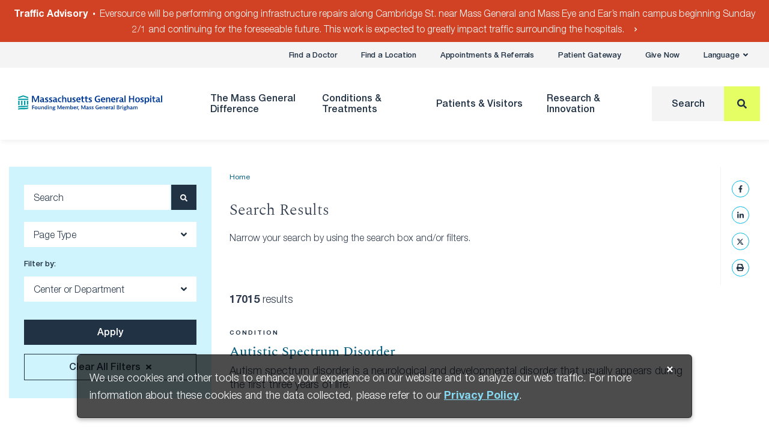

--- FILE ---
content_type: text/html; charset=UTF-8
request_url: https://www.massgeneral.org/news/coronavirus/research/grand-rounds-global-health5
body_size: 28564
content:
<!DOCTYPE html><!DOCTYPE HTML><html lang="en" class="no-js">
   <head>
      <meta http-equiv="Content-Type" content="text/html; charset=UTF-8">
      <title>Search Results</title>
      <meta http-equiv="X-UA-Compatible" content="IE=edge">
      <meta http-equiv="cleartype" content="on">
      <!--grid-layout--><!--ls:begin[stylesheet]-->
      <style type="text/css">
          
          .iw_container
          {
            max-width:800px !important;
            margin-left: auto;
            margin-right: auto;
          }
          .iw_stretch
          {
            max-width: 100% !important;
          }
        </style>
      <link rel="preconnect" href="//app-ab21.marketo.com">
      <link rel="preconnect" href="//cloud-api.highcharts.com">
      <link rel="preconnect" href="//cloud.highcharts.com">
      <link rel="preconnect" href="//fast.fonts.net"><script>
		if("true"===sessionStorage.fontsLoaded)document.documentElement.classList.add("fonts-loaded")
		else{var script=document.createElement("script")
		script.src="/assets/MGH/js/fontloader.min.js",script.defer=!0,document.head.appendChild(script)}
		</script><link rel="preload" href="https://d34ap6s6npht7p.cloudfront.net/cdn/fonts/neue-helvetica/neue-helvetica-light.woff2" as="font" type="font/woff2" crossorigin="anonymous">
      <link rel="preload" href="https://d34ap6s6npht7p.cloudfront.net/cdn/fonts/spectral/spectral-regular.woff2" as="font" type="font/woff2" crossorigin="anonymous">
      <link rel="preload" href="https://d34ap6s6npht7p.cloudfront.net/cdn/fonts/spectral/spectral-light.woff2" as="font" type="font/woff2" crossorigin="anonymous">
      <link rel="preload" href="https://d34ap6s6npht7p.cloudfront.net/cdn/fonts/mgh-icons/mgh-icons.woff2" as="font" type="font/woff2" crossorigin="anonymous">
      <link crossorigin="anonymous" type="font/woff2" as="font" href="https://d34ap6s6npht7p.cloudfront.net/cdn/fonts/neue-helvetica/neue-helvetica-medium.woff2" rel="preload">
      <link crossorigin="anonymous" type="font/woff2" as="font" href="https://d34ap6s6npht7p.cloudfront.net/cdn/fonts/neue-helvetica/neue-helvetica-italic.woff2" rel="preload">
      <link crossorigin="anonymous" type="font/woff2" as="font" href="https://d34ap6s6npht7p.cloudfront.net/cdn/fonts/neue-helvetica/neue-helvetica-bold.woff2" rel="preload">
      <link crossorigin="anonymous" type="font/woff2" as="font" href="https://d34ap6s6npht7p.cloudfront.net/cdn/fonts/neue-helvetica/neue-helvetica-light-italic.woff2" rel="preload">
      <link crossorigin="anonymous" type="font/woff2" as="font" href="https://d34ap6s6npht7p.cloudfront.net/cdn/fonts/spectral/spectral-lightitalic.woff2" rel="preload">
      <link rel="stylesheet" type="text/css" href="https://d34ap6s6npht7p.cloudfront.net/cdn/css/grid.css">
      <!--ls:end[stylesheet]--><!--ls:begin[meta-keywords]-->
      <meta name="keywords" content="">
      <!--ls:end[meta-keywords]--><!--ls:begin[meta-description]-->
      <meta name="description" content="">
      <!--ls:end[meta-description]--><!--ls:begin[custom-meta-data]-->
      <meta name="viewport" content="width=device-width, initial-scale=1.0, viewport-fit=cover">
      <!--ls:end[custom-meta-data]--><!--ls:begin[meta-vpath]-->
      <meta name="vpath" content="">
      <!--ls:end[meta-vpath]--><!--ls:begin[meta-page-locale-name]-->
      <meta name="page-locale-name" content="">
      <!--ls:end[meta-page-locale-name]--><!--ls:begin[stylesheet]-->
      <link rel="stylesheet" href="https://d34ap6s6npht7p.cloudfront.net/cdn/css/main.css" type="text/css">
      <!--ls:end[stylesheet]--><!--ls:begin[head-injection]--><link rel="canonical" href="https://www.massgeneral.org/news/coronavirus/research/grand-rounds-global-health5"/>
<meta content="https://www.massgeneral.org/news/coronavirus/research/grand-rounds-global-health5" property="og:url" />
<meta content="About Massachusetts General Hospital" property="twitter:image:alt"/>
<meta content="summary_large_image" property="twitter:card"/>
<meta content="/assets/MGH/images/_global/MassGeneral-Campus-River.jpg" property="og:image"/>
<!--ls:end[head-injection]--><!--ls:begin[tracker-injection]--><!--ls:end[tracker-injection]--><!--ls:begin[script]--><!--ls:end[script]-->
      <link rel="apple-touch-icon" sizes="180x180" href="/assets/MGH/images/favicon/apple-touch-icon.png">
      <link rel="icon" type="image/png" sizes="32x32" href="/assets/MGH/images/favicon/favicon-32x32.png">
      <link rel="icon" type="image/png" sizes="16x16" href="/assets/MGH/images/favicon/favicon-16x16.png">
      <link rel="manifest" href="/assets/MGH/images/favicon/manifest.json">
      <link rel="mask-icon" href="/assets/MGH/images/favicon/safari-pinned-tab.svg" color="#213245">
      <link rel="shortcut icon" href="/assets/MGH/images/favicon/favicon.ico">
      <meta name="msapplication-TileColor" content="#213245">
      <meta name="msapplication-config" content="/assets/MGH/images/favicon/browserconfig.xml">
      <meta name="theme-color" content="#213245">
      <meta property="og:title" content="Search Results">
      <meta property="og:description" content="">
      <meta property="og:site_name" content="Massachusetts General Hospital">
   </head>
   <body><!--Start New Piwik Code --><script type="text/javascript">
 (function(window, document, dataLayerName, id) { window[dataLayerName]=window[dataLayerName]||[],window[dataLayerName].push({start:(new Date).getTime(),event:"stg.start"});var scripts=document.getElementsByTagName('script')[0],tags=document.createElement('script'); function stgCreateCookie(a,b,c){var d="";if(c){var e=new Date;e.setTime(e.getTime()+24*c*60*60*1e3),d="; expires="+e.toUTCString()}document.cookie=a+"="+b+d+"; path=/"} var isStgDebug=(window.location.href.match("stg_debug")||document.cookie.match("stg_debug"))&&!window.location.href.match("stg_disable_debug");stgCreateCookie("stg_debug",isStgDebug?1:"",isStgDebug?14:-1); var qP=[];dataLayerName!=="dataLayer"&&qP.push("data_layer_name="+dataLayerName),isStgDebug&&qP.push("stg_debug");var qPString=qP.length>0?("?"+qP.join("&")):""; tags.async=!0,tags.src="https://mgb.containers.piwik.pro/"+id+".js"+qPString,scripts.parentNode.insertBefore(tags,scripts); !function(a,n,i){a[n]=a[n]||{};for(var c=0;c<i.length;c++)!function(i){a[n][i]=a[n][i]||{},a[n][i].api=a[n][i].api||function(){var a=[].slice.call(arguments,0);"string"==typeof a[0]&&window[dataLayerName].push({event:n+"."+i+":"+a[0],parameters:[].slice.call(arguments,1)})}}(i[c])}(window,"ppms",["tm","cm"]); })(window, document, 'dataLayer', '41b8ae76-3079-47d5-aaf8-040ee367d152'); 
</script>
      <!--End New Piwik Code--><!--ls:begin[body]--><div class="container-fluid iw_section" id="sectionjzlz62j2">
 <div class="row iw_row iw_stretch" id="rowjzlz62j3">
  <div class="iw_columns col-lg-12" id="coljzlz62j4">
   <div class="iw_component" id="iw_comp1566435359053">
    <style>#iw_comp1566435359053{}</style><style>#iw_comp1566435359053{}</style><ul xmlns:v-on="http://example.com/xml/v-on" class="skip" data-module="SkipLink">
   <li><a href="#cookieNoticeClose">skip to Cookie Notice</a></li>
   <li><a href="#main-nav">skip to Main Navigation</a></li>
   <li><a href="#main-content">skip to Main Content</a></li>
   <li><a href="#global-footer">skip to Footer</a></li>
</ul><div id="global-alert" class="global-alert global-alert--high">
   <div class="container" role="alert">
      <p><span class="title" >Traffic Advisory</span><span class="description" >Eversource will be performing ongoing infrastructure repairs along Cambridge St. near
            Mass General and Mass Eye and Ear’s main campus beginning Sunday 2/1 and continuing
            for the foreseeable future. This work is expected to greatly impact traffic surrounding
            the hospitals.</span><a href="/" class="global-alert__link" aria-label="" ></a></p>
   </div>
</div><header xmlns:v-on="http://example.com/xml/v-on" id="global-header" class="global-header" data-module="Header">
   <div id="global-header-utility-nav" class="global-header__top">
      <nav class="top-nav container" aria-label="Utility">
         <ul class="top-nav__items" data-module="NavMenu" data-opts="{&#34;triggerSelector&#34;:&#34;.top-nav__link&#34;,&#34;menuSelector&#34;:&#34;.top-nav__dropdown-menu&#34;}">
            <li class="top-nav__item" ><a href="/doctors" class="top-nav__link" target="">Find a Doctor</a></li>
            <li class="top-nav__item" ><a href="/locations" class="top-nav__link" target="">Find a Location</a></li>
            <li class="top-nav__item" ><a href="/appointments-and-referrals" class="top-nav__link" target="">Appointments &amp; Referrals</a></li>
            <li class="top-nav__item" ><a href="/services/patient-gateway" class="top-nav__link" target="">Patient Gateway</a></li>
            <li class="top-nav__item" ><a href="https://giving.massgeneral.org/donate" class="top-nav__link" target="">Give Now</a></li>
            <li class="top-nav__item" ><button role="button" class="top-nav__link" aria-haspopup="true" aria-expanded="false" aria-controls="topnavlanguage">Language<span class="icon"><i class="fas fa-angle-down"></i></span></button><div id="topNavAppointmentsMenu" class="top-nav__dropdown-menu">
                  <ul id="topnavlanguage" class="top-nav__dropdown-menu-inner">
                     <li class="top-nav__dropdown-item" ><a href="/international" class="arrow-link top-nav__dropdown-link" target="" lang="">English<span class="icon"><i class="fas fa-angle-right"></i></span></a></li>
                     <li class="top-nav__dropdown-item" ><a href="/es/internacional" class="arrow-link top-nav__dropdown-link" target="" lang="es">Español <span class="icon"><i class="fas fa-angle-right"></i></span></a></li>
                     <li class="top-nav__dropdown-item" ><a href="/cn/international/" class="arrow-link top-nav__dropdown-link" target="" lang="cn">中文<span class="icon"><i class="fas fa-angle-right"></i></span></a></li>
                     <li class="top-nav__dropdown-item" ><a href="/ar/international" class="arrow-link top-nav__dropdown-link" target="" lang="ar">العربية<span class="icon"><i class="fas fa-angle-right"></i></span></a></li>
                  </ul>
               </div>
            </li>
         </ul>
      </nav>
   </div>
   <div class="global-header__main" id="global-header-primary-nav">
      <div class="dropdown-background" style="">
         <div></div>
      </div>
      <div class="container">
         <div class="row row--align-items-center">
            <div class="col-8 col-md-5 col-lg-3 col-xl-4">
               <div class="global-header__logo"><a href="/" title="Home" aria-label="Home"><img src="/assets/MGH/images/logos/mgh-logo-rgb.svg" alt="Massachusetts General Hospital logo"></a></div>
            </div>
            <div class="col-4 col-md-7 col-lg-9 col-xl-8">
               <div class="global-header__desktop-nav">
                  <nav id="main-nav" class="main-nav" data-module="MainNav" aria-label="Primary">
                     <ul class="main-nav__items" data-module="NavMenu" data-opts="{&#34;triggerSelector&#34;:&#34;.main-nav__link&#34;,&#34;menuSelector&#34;:&#34;.main-nav__mega-menu&#34;,&#34;parentSelector&#34;:&#34;#global-header-primary-nav&#34;}">
                        <li class="main-nav__item" ><button type="button" class="main-nav__link" aria-expanded="false" aria-haspopup="true" aria-controls="mainNavthemassgeneralbrdifference">The Mass General <br/> Difference</button><div id="mainNavthemassgeneralbrdifference" class="main-nav__mega-menu">
                              <div class="main-nav__mega-menu-inner">
                                 <div class="container">
                                    <div class="row">
                                       <div class="col-lg-3">
                                          <div class="main-nav-col main-nav-col--description">
                                             <div class="main-nav-col__inner">
                                                <div class="main-nav-col__content">
                                                   <div class="main-nav-col__description">
                                                      <h2 ><a class="arrow-link" href="/about">The Mass General Difference</a></h2>
                                                      <p >We have remained at the forefront of medicine by fostering a culture of collaboration, pushing the boundaries of medical research, educating the brightest medical minds and maintaining an unwavering commitment to the communities we serve.</p>
                                                   </div>
                                                </div>
                                             </div>
                                          </div>
                                       </div>
                                       <div class="col-lg-3">
                                          <div class="main-nav-col main-nav-col--links">
                                             <div class="main-nav-col__inner">
                                                <div class="main-nav-col__content">
                                                   <ul class="main-nav-col__link-list">
                                                      <li ><a href="/about" class="arrow-link main-nav-col__link main-nav-col__link--title" target="">About Us<span class="icon"><i class="fas fa-angle-right"></i></span></a></li>
                                                      <li ><a href="/news" class="arrow-link main-nav-col__link main-nav-col__link--title" target="">News &amp; Media Coverage<span class="icon"><i class="fas fa-angle-right"></i></span></a></li>
                                                      <li ><a href="/locations" class="arrow-link main-nav-col__link main-nav-col__link--title" target="">Locations<span class="icon"><i class="fas fa-angle-right"></i></span></a></li>
                                                      <li ><a href="/about/leadership" class="arrow-link main-nav-col__link main-nav-col__link--title" target="">Leadership Team<span class="icon"><i class="fas fa-angle-right"></i></span></a></li>
                                                      <li ><a href="/quality-and-safety" class="arrow-link main-nav-col__link main-nav-col__link--title" target="">Quality &amp; Safety<span class="icon"><i class="fas fa-angle-right"></i></span></a></li>
                                                   </ul>
                                                </div>
                                             </div>
                                          </div>
                                       </div>
                                       <div class="col-lg-3">
                                          <div class="main-nav-col main-nav-col--links">
                                             <div class="main-nav-col__inner">
                                                <div class="main-nav-col__content">
                                                   <ul class="main-nav-col__link-list">
                                                      <li ><a href="/workforce-enrichment-and-engagement" class="arrow-link main-nav-col__link main-nav-col__link--title" target="">Workforce Enrichment &amp; Engagement<span class="icon"><i class="fas fa-angle-right"></i></span></a></li>
                                                      <li ><a href="/community-health" class="arrow-link main-nav-col__link main-nav-col__link--title" target="">Community Health<span class="icon"><i class="fas fa-angle-right"></i></span></a></li>
                                                      <li ><a href="/education" class="arrow-link main-nav-col__link main-nav-col__link--title" target="">Education &amp; Training<span class="icon"><i class="fas fa-angle-right"></i></span></a></li>
                                                      <li ><a href="/about/browse-centers-and-departments" class="arrow-link main-nav-col__link main-nav-col__link--title" target="">Centers &amp; Departments<span class="icon"><i class="fas fa-angle-right"></i></span></a></li>
                                                      <li ><a href="https://giving.massgeneral.org/donate" class="arrow-link main-nav-col__link main-nav-col__link--title" target="">Give Now<span class="icon"><i class="fas fa-angle-right"></i></span></a></li>
                                                   </ul>
                                                </div>
                                             </div>
                                          </div>
                                       </div>
                                       <div class="col-lg-3">
                                          <div class="main-nav-col main-nav-col--image" >
                                             <div class="main-nav-col__inner">
                                                <div class="main-nav-col__content">
                                                   <figure class="main-nav-col__figure"><img class="lazyload" data-src="/assets/MGH/images/river-shield-400x225.jpg" alt="Mass General building with the U.S. News and World Report &#34;Best Hospitals Honor Roll 2025-26&#34; badge overlaid"><figcaption>Mass General is recognized as a top hospital on the&nbsp;<em>U.S. News &amp; World Report</em> Best Hospitals Honor Roll for 2025-2026.</figcaption>
                                                   </figure>
                                                </div>
                                             </div>
                                          </div>
                                       </div>
                                    </div>
                                 </div>
                              </div>
                           </div>
                        </li>
                        <li class="main-nav__item" ><button type="button" class="main-nav__link" aria-expanded="false" aria-haspopup="true" aria-controls="mainNavconditionstreatments">Conditions & Treatments </button><div id="mainNavconditionstreatments" class="main-nav__mega-menu">
                              <div class="main-nav__mega-menu-inner">
                                 <div class="container">
                                    <div class="row">
                                       <div class="col-lg-3">
                                          <div class="main-nav-col main-nav-col--description">
                                             <div class="main-nav-col__inner">
                                                <div class="main-nav-col__content">
                                                   <div class="main-nav-col__description">
                                                      <h2 ><a class="arrow-link" href="/conditions-and-treatments/browse">Conditions &amp; Treatments</a></h2>
                                                      <p >We offer diagnostic and treatment options for common and complex medical conditions.</p>
                                                   </div>
                                                </div>
                                             </div>
                                          </div>
                                       </div>
                                       <div class="col-lg-3">
                                          <div class="main-nav-col main-nav-col--search">
                                             <div class="main-nav-col__inner">
                                                <div class="main-nav-col__content">
                                                   <div class="main-nav-col__search">
                                                      <p >Search for condition information or for a specific treatment program.</p>
                                                      <form action="/conditions-and-treatments/browse" method="GET"><label for="mainNavColSearch">Search:</label><div class="search-input search-input--has-addon"><input id="mainNavColSearch" type="text" placeholder="Search" name="Text" aria-label="Search" tabindex="0" autocomplete="off"><input id="start" type="hidden" name="Start" value="1"><input id="max" type="hidden" name="MaxResults" value="10"><input id="method" type="hidden" name="MethodName" value="getglobal"><button class="button button--solid" type="submit" aria-label="Search"><i class="fas fa-search" aria-hidden="true" focusable="false"></i></button></div>
                                                      </form>
                                                      <ul>
                                                         <li ><a href="/conditions-and-treatments/browse?Text=*&amp;PageType=treatment" class="arrow-link main-nav-col__link main-nav-col__link--blue" target="">Browse Treatments<span class="icon"><i class="fas fa-angle-right"></i></span></a></li>
                                                         <li ><a href="/conditions-and-treatments/browse?Text=*&amp;PageType=condition" class="arrow-link main-nav-col__link main-nav-col__link--blue" target="">Browse Conditions A-Z<span class="icon"><i class="fas fa-angle-right"></i></span></a></li>
                                                      </ul>
                                                   </div>
                                                </div>
                                             </div>
                                          </div>
                                       </div>
                                       <div class="col-lg-6">
                                          <div class="main-nav-col main-nav-col--links">
                                             <div class="main-nav-col__inner">
                                                <div class="main-nav-col__content"><a href="/about/browse-centers-and-departments" class="arrow-link main-nav-col__link main-nav-col__link--title" target="">Centers and Departments</a><div class="row">
                                                      <ul class="main-nav-col__link-list columns">
                                                         <li ><a href="/anesthesia" class="arrow-link main-nav-col__link " target="">Anesthesia, Critical Care &amp; Pain Medicine</a></li>
                                                         <li ><a href="/cancer-center" class="arrow-link main-nav-col__link " target="">Cancer Institute</a><ul class="main-nav-col__link-list-nested">
                                                               <li class="global-footer__link--tertiary">Mass General Brigham Cancer Institute</li>
                                                            </ul>
                                                         </li>
                                                         <li ><a href="/dermatology" class="arrow-link main-nav-col__link " target="">Dermatology</a></li>
                                                         <li ><a href="/digestive" class="arrow-link main-nav-col__link " target="">Digestive Healthcare Center</a></li>
                                                         <li ><a href="/emergency-medicine" class="arrow-link main-nav-col__link " target="">Emergency Medicine</a></li>
                                                         <li ><a href="/heart-center" class="arrow-link main-nav-col__link " target="">Heart Center</a></li>
                                                         <li ><a href="/imaging" class="arrow-link main-nav-col__link " target="">Imaging</a></li>
                                                         <li ><a href="/medicine" class="arrow-link main-nav-col__link " target="">Medicine</a></li>
                                                         <li ><a href="/neurology" class="arrow-link main-nav-col__link " target="">Neurology</a></li>
                                                         <li ><a href="/neurosurgery" class="arrow-link main-nav-col__link " target="">Neurosurgery</a></li>
                                                         <li ><a href="/nursing-patientcare" class="arrow-link main-nav-col__link " target="">Nursing &amp; Patient Care Services</a></li>
                                                         <li ><a href="/obgyn" class="arrow-link main-nav-col__link " target="">Obstetrics &amp; Gynecology</a></li>
                                                         <li ><a href="/ophthalmology" class="arrow-link main-nav-col__link " target="">Ophthalmology</a><ul class="main-nav-col__link-list-nested">
                                                               <li class="global-footer__link--tertiary">Mass Eye &amp; Ear</li>
                                                            </ul>
                                                         </li>
                                                         <li ><a href="/omfs" class="arrow-link main-nav-col__link " target="">Oral &amp; Maxillofacial Surgery</a></li>
                                                         <li ><a href="/orthopaedics" class="arrow-link main-nav-col__link " target="">Orthopaedic Surgery</a></li>
                                                         <li ><a href="/otolaryngology" class="arrow-link main-nav-col__link " target="">Otolaryngology (ENT)</a><ul class="main-nav-col__link-list-nested">
                                                               <li class="global-footer__link--tertiary">Mass Eye &amp; Ear</li>
                                                            </ul>
                                                         </li>
                                                         <li ><a href="/pathology" class="arrow-link main-nav-col__link " target="">Pathology</a></li>
                                                         <li ><a href="/children" class="arrow-link main-nav-col__link " target="">Pediatrics &amp; Pediatric Surgery</a><ul class="main-nav-col__link-list-nested">
                                                               <li class="global-footer__link--tertiary">Mass General Brigham for Children</li>
                                                            </ul>
                                                         </li>
                                                         <li ><a href="/pharmacy" class="arrow-link main-nav-col__link " target="">Pharmacy</a></li>
                                                         <li ><a href="/physical-medicine-rehabilitation" class="arrow-link main-nav-col__link " target="">Physical Medicine &amp; Rehabilitation</a></li>
                                                         <li ><a href="/primary-care" class="arrow-link main-nav-col__link " target="">Primary Care</a></li>
                                                         <li ><a href="/psychiatry" class="arrow-link main-nav-col__link " target="">Psychiatry</a></li>
                                                         <li ><a href="/cancer-center/radiation-oncology" class="arrow-link main-nav-col__link " target="">Radiation Oncology</a></li>
                                                         <li ><a href="/social-service" class="arrow-link main-nav-col__link " target="">Social Work</a></li>
                                                         <li ><a href="/orthopaedics/sports-medicine" class="arrow-link main-nav-col__link " target="">Sports Medicine</a></li>
                                                         <li ><a href="/surgery" class="arrow-link main-nav-col__link " target="">Surgery</a></li>
                                                         <li ><a href="/transplant" class="arrow-link main-nav-col__link " target="">Transplant Center</a></li>
                                                         <li ><a href="/surgery/trauma-center" class="arrow-link main-nav-col__link " target="">Trauma Center</a></li>
                                                         <li ><a href="/urology" class="arrow-link main-nav-col__link " target="">Urology</a></li>
                                                         <li ><a href="/vascular-center" class="arrow-link main-nav-col__link " target="">Vascular Center</a></li>
                                                      </ul>
                                                   </div>
                                                </div>
                                             </div>
                                          </div>
                                       </div>
                                    </div>
                                 </div>
                              </div>
                           </div>
                        </li>
                        <li class="main-nav__item" ><button type="button" class="main-nav__link" aria-expanded="false" aria-haspopup="true" aria-controls="mainNavpatientsvisitors">Patients & Visitors</button><div id="mainNavpatientsvisitors" class="main-nav__mega-menu">
                              <div class="main-nav__mega-menu-inner">
                                 <div class="container">
                                    <div class="row">
                                       <div class="col-lg-3">
                                          <div class="main-nav-col main-nav-col--description">
                                             <div class="main-nav-col__inner">
                                                <div class="main-nav-col__content">
                                                   <div class="main-nav-col__description">
                                                      <h2 ><a class="arrow-link" href="/visit">Patients &amp; Visitors</a></h2>
                                                      <p >We are committed to providing expert care&mdash;safely and effectively. Let us help you navigate your in-person or virtual visit to Mass General.</p>
                                                   </div>
                                                </div>
                                             </div>
                                          </div>
                                       </div>
                                       <div class="col-lg-3">
                                          <div class="main-nav-col main-nav-col--links">
                                             <div class="main-nav-col__inner">
                                                <div class="main-nav-col__content">
                                                   <ul class="main-nav-col__link-list">
                                                      <li ><a href="/visit/coming-to-mass-general" class="arrow-link main-nav-col__link main-nav-col__link--title" target="">Coming to Mass General<span class="icon"><i class="fas fa-angle-right"></i></span></a></li>
                                                      <li ><a href="https://www.massgeneralbrigham.org/en/patient-care/patient-visitor-information/respiratory-illnesses" class="arrow-link main-nav-col__link " target="_blank">Flu, COVID-19, &amp; RSV<span class="icon"><i class="fas fa-angle-right"></i></span></a></li>
                                                      <li ><a href="/visit/coming-to-mass-general/virtual-visits" class="arrow-link main-nav-col__link " target="">Virtual Visits<span class="icon"><i class="fas fa-angle-right"></i></span></a></li>
                                                      <li ><a href="/visit/visiting-patients/" class="arrow-link main-nav-col__link " target="">Visitor Policy<span class="icon"><i class="fas fa-angle-right"></i></span></a></li>
                                                      <li ><a href="/international" class="arrow-link main-nav-col__link " target="">International Patients<span class="icon"><i class="fas fa-angle-right"></i></span></a></li>
                                                   </ul>
                                                </div>
                                             </div>
                                          </div>
                                       </div>
                                       <div class="col-lg-3">
                                          <div class="main-nav-col main-nav-col--links">
                                             <div class="main-nav-col__inner">
                                                <div class="main-nav-col__content">
                                                   <ul class="main-nav-col__link-list">
                                                      <li ><a href="/appointments-and-referrals" class="arrow-link main-nav-col__link main-nav-col__link--title" target="">Becoming Our Patient<span class="icon"><i class="fas fa-angle-right"></i></span></a></li>
                                                      <li ><a href="/appointments-and-referrals/" class="arrow-link main-nav-col__link " target="">Appointments &amp; Referrals<span class="icon"><i class="fas fa-angle-right"></i></span></a></li>
                                                      <li ><a href="/doctors" class="arrow-link main-nav-col__link " target="">Find a Doctor<span class="icon"><i class="fas fa-angle-right"></i></span></a></li>
                                                      <li ><a href="/services/patient-gateway" class="arrow-link main-nav-col__link " target="">Patient Gateway<span class="icon"><i class="fas fa-angle-right"></i></span></a></li>
                                                      <li ><a href="/notices/medical-records" class="arrow-link main-nav-col__link " target="">Medical Records<span class="icon"><i class="fas fa-angle-right"></i></span></a></li>
                                                      <li ><a href="/notices/billing" class="arrow-link main-nav-col__link " target="">Billing, Insurance &amp; Financial Assistance<span class="icon"><i class="fas fa-angle-right"></i></span></a></li>
                                                      <li ><a href="/notices/privacy" class="arrow-link main-nav-col__link " target="">Privacy &amp; Security<span class="icon"><i class="fas fa-angle-right"></i></span></a></li>
                                                      <li ><a href="/patient-experience" class="arrow-link main-nav-col__link " target="">Patient Experience<span class="icon"><i class="fas fa-angle-right"></i></span></a></li>
                                                   </ul>
                                                </div>
                                             </div>
                                          </div>
                                       </div>
                                       <div class="col-lg-3">
                                          <div class="main-nav-col main-nav-col--links">
                                             <div class="main-nav-col__inner">
                                                <div class="main-nav-col__content">
                                                   <ul class="main-nav-col__link-list">
                                                      <li ><a href="/visit" class="arrow-link main-nav-col__link main-nav-col__link--title" target="">Visitor Info<span class="icon"><i class="fas fa-angle-right"></i></span></a></li>
                                                      <li ><a href="/locations" class="arrow-link main-nav-col__link " target="">Find a Location<span class="icon"><i class="fas fa-angle-right"></i></span></a></li>
                                                      <li ><a href="/visit/maps-and-directions" class="arrow-link main-nav-col__link " target="">Maps &amp; Directions<span class="icon"><i class="fas fa-angle-right"></i></span></a></li>
                                                      <li ><a href="/visit/parking-and-shuttles/parking" class="arrow-link main-nav-col__link " target="">Parking &amp; Shuttles<span class="icon"><i class="fas fa-angle-right"></i></span></a></li>
                                                      <li ><a href="/services" class="arrow-link main-nav-col__link " target="">Services &amp; Amenities<span class="icon"><i class="fas fa-angle-right"></i></span></a></li>
                                                      <li ><a href="/visit/accessibility" class="arrow-link main-nav-col__link " target="">Accessibility<span class="icon"><i class="fas fa-angle-right"></i></span></a></li>
                                                   </ul>
                                                </div>
                                             </div>
                                          </div>
                                       </div>
                                    </div>
                                 </div>
                              </div>
                           </div>
                        </li>
                        <li class="main-nav__item" ><button type="button" class="main-nav__link" aria-expanded="false" aria-haspopup="true" aria-controls="mainNavresearchinnovation">Research & Innovation</button><div id="mainNavresearchinnovation" class="main-nav__mega-menu">
                              <div class="main-nav__mega-menu-inner">
                                 <div class="container">
                                    <div class="row">
                                       <div class="col-lg-3">
                                          <div class="main-nav-col main-nav-col--description">
                                             <div class="main-nav-col__inner">
                                                <div class="main-nav-col__content">
                                                   <div class="main-nav-col__description">
                                                      <h2 ><a class="arrow-link" href="/research">Research &amp; Innovation</a></h2>
                                                      <p >At Mass General, the brightest minds in medicine collaborate on behalf of our patients to bridge innovation science with state-of-the-art clinical medicine.</p>
                                                   </div>
                                                </div>
                                             </div>
                                          </div>
                                       </div>
                                       <div class="col-lg-3">
                                          <div class="main-nav-col main-nav-col--links">
                                             <div class="main-nav-col__inner">
                                                <div class="main-nav-col__content">
                                                   <ul class="main-nav-col__link-list">
                                                      <li ><a href="/research/about/overview-of-the-research-institute" class="arrow-link main-nav-col__link main-nav-col__link--title" target="">About the Research Institute <span class="icon"><i class="fas fa-angle-right"></i></span></a></li>
                                                      <li ><a href="/research/researchers-laboratories" class="arrow-link main-nav-col__link main-nav-col__link--title" target="">Departments &amp; Centers<span class="icon"><i class="fas fa-angle-right"></i></span></a></li>
                                                      <li ><a href="/research/news" class="arrow-link main-nav-col__link main-nav-col__link--title" target="">News &amp; Events<span class="icon"><i class="fas fa-angle-right"></i></span></a></li>
                                                      <li ><a href="/research/industry-collaborations" class="arrow-link main-nav-col__link main-nav-col__link--title" target="">Industry Collaborations<span class="icon"><i class="fas fa-angle-right"></i></span></a></li>
                                                      <li ><a href="/research/innovation-programs" class="arrow-link main-nav-col__link main-nav-col__link--title" target="">Innovation Programs<span class="icon"><i class="fas fa-angle-right"></i></span></a></li>
                                                   </ul>
                                                </div>
                                             </div>
                                          </div>
                                       </div>
                                       <div class="col-lg-3">
                                          <div class="main-nav-col main-nav-col--links">
                                             <div class="main-nav-col__inner">
                                                <div class="main-nav-col__content">
                                                   <ul class="main-nav-col__link-list">
                                                      <li ><a href="/research/education/community-outreach" class="arrow-link main-nav-col__link main-nav-col__link--title" target="">Education &amp; Community Outreach<span class="icon"><i class="fas fa-angle-right"></i></span></a></li>
                                                      <li ><a href="/research/clinical-trials/" class="arrow-link main-nav-col__link main-nav-col__link--title" target="">Clinical Trials<span class="icon"><i class="fas fa-angle-right"></i></span></a></li>
                                                      <li ><a href="/research/support" class="arrow-link main-nav-col__link main-nav-col__link--title" target="">Support Our Research<span class="icon"><i class="fas fa-angle-right"></i></span></a></li>
                                                      <li ><a href="/research/about/contact-information" class="arrow-link main-nav-col__link main-nav-col__link--title" target="">Contact Us<span class="icon"><i class="fas fa-angle-right"></i></span></a></li>
                                                      <li ><a href="https://researchers.mgh.harvard.edu/" class="arrow-link main-nav-col__link main-nav-col__link--blue" target="">Find a Researcher<span class="icon"><i class="fas fa-angle-right"></i></span></a></li>
                                                   </ul>
                                                </div>
                                             </div>
                                          </div>
                                       </div>
                                       <div class="col-lg-3">
                                          <div class="main-nav-col main-nav-col--image" >
                                             <div class="main-nav-col__inner">
                                                <div class="main-nav-col__content">
                                                   <figure class="main-nav-col__figure"><img class="lazyload" data-src="/assets/MGH/images/MGH/res-inno-megamenu400x225.jpg" alt="Research Innovation"><figcaption>Mass General operates the largest hospital-based research program in the United States</figcaption>
                                                   </figure>
                                                </div>
                                             </div>
                                          </div>
                                       </div>
                                    </div>
                                 </div>
                              </div>
                           </div>
                        </li>
                        <li class="main-nav__item main-nav__item--search"><a href="#" class="main-nav__link main-nav__link--search" aria-label="Search"><span class="text">Search</span><span class="icon"><i class="fas fa-search"></i></span></a><div class="main-nav__search-box">
                              <form action="/search" method="GET"><label for="mainNavSearch">Search</label><div class="search-input search-input--has-addon"><input id="mainNavSearch" type="text" placeholder="Search" name="Text" aria-label="Search" tabindex="0"><button class="button button--solid-yellow button-search" type="submit" aria-label="Search Button"><i class="fas fa-search" aria-hidden="true" focusable="false"></i></button><button class="button button--solid-yellow button-close" type="button" aria-label="Close Search"><i class="fas fa-times" aria-hidden="true" focusable="false"></i></button></div>
                              </form>
                           </div>
                        </li>
                     </ul>
                  </nav>
               </div>
               <div class="global-header__mobile-nav">
                  <div class="mobile-search" data-module="MobileSearch"><button class="mobile-search__trigger" aria-label="Open Search" aria-haspopover="true" aria-controls="mobile-search" aria-expanded="false"><span class="icon-open"><i class="fas fa-search"></i></span><span class="icon-close">
                           <div class="hamburger hamburger--active"><span class="hamburger__box"><span class="hamburger__inner"></span></span><span class="hamburger__text">Close</span></div></span></button><div id="mobile-search" class="mobile-search__popover">
                        <div class="mobile-search__search-box">
                           <form action="/search" method="GET"><label for="mobileNavSearch">Search</label><div class="search-input search-input--has-addon"><input id="mobileNavSearch" type="text" placeholder="Search" name="Text" aria-label="Search" tabindex="0"><button class="button button--solid" type="submit" aria-label="Search Button"><i class="fas fa-search" aria-hidden="true" focusable="false"></i></button></div>
                           </form>
                        </div>
                     </div>
                  </div><button class="hamburger" aria-controls="header-mobile-menu" aria-haspopup="true" aria-expanded="false" data-module="Hamburger"><span class="hamburger__box"><span class="hamburger__inner"></span></span><span class="hamburger__text">Close</span></button><div id="header-mobile-menu" class="global-header__mobile-menu">
                     <div class="global-header__mobile-menu-inner">
                        <div id="mobile-nav" class="mobile-nav" data-module="MobileNav" data-initial-page="0">
                           <div class="mobile-nav__wrapper">
                              <div class="mobile-nav__container">
                                 <div class="mobile-nav__page">
                                    <div class="mobile-nav__body">
                                       <div class="mobile-nav__main">
                                          <div class="mobile-nav__main-inner">
                                             <div class="container">
                                                <ul class="mobile-nav-group mobile-nav-group--light">
                                                   <li ><a href="/doctors" target="" class="mobile-nav-group__item"><span class="text">Find a Doctor</span></a></li>
                                                   <li ><a href="/locations" target="" class="mobile-nav-group__item"><span class="text">Find a Location</span></a></li>
                                                   <li ><a href="/appointments-and-referrals" target="" class="mobile-nav-group__item"><span class="text">Appointments &amp; Referrals</span></a></li>
                                                   <li ><a href="/services/patient-gateway" target="" class="mobile-nav-group__item"><span class="text">Patient Gateway</span></a></li>
                                                   <li ><a href="/contact" target="" class="mobile-nav-group__item"><span class="text">Contact Us</span></a></li>
                                                   <li class="mobile-nav-group__accordion" data-module="AccordionItem"><a href="/" target="" class="mobile-nav-group__item mobile-nav-group__accordion-trigger" aria-haspopup="true" aria-expanded="false"><span class="text">Language</span><button type="button" class="icon" aria-label="Open Dropdown" aria-controls="mobileNavlanguage"><i class="fas fa-plus"></i></button></a><ul id="mobileNavlanguage">
                                                         <li ><a href="/es/internacional" class="mobile-nav-group__subitem" target="" lang="es">Español</a></li>
                                                         <li ><a href="/cn/international" class="mobile-nav-group__subitem" target="" lang="cn">中文</a></li>
                                                         <li ><a href="/ar/international" class="mobile-nav-group__subitem" target="" lang="ar">العربية</a></li>
                                                      </ul>
                                                   </li>
                                                </ul>
                                                <hr class="mobile-nav__separator">
                                                <ul class="mobile-nav-group mobile-nav-group--light">
                                                   <li class="mobile-nav-group__accordion" data-module="AccordionItem"><a href="/about" target="" class="mobile-nav-group__item mobile-nav-group__accordion-trigger" aria-haspopup="true" aria-expanded="false"><span class="text">The Mass General Difference</span><button type="button" class="icon" aria-label="Open Dropdown" aria-controls="mobileNavthemassgeneraldifference"><i class="fas fa-plus"></i></button></a><ul id="mobileNavthemassgeneraldifference">
                                                         <li ><a href="/about" class="mobile-nav-group__subitem" target="">About Us</a></li>
                                                         <li ><a href="/about/leadership" class="mobile-nav-group__subitem" target="">Leadership Team</a></li>
                                                         <li ><a href="/quality-and-safety" class="mobile-nav-group__subitem" target="">Quality &amp; Safety</a></li>
                                                         <li ><a href="/workforce-enrichment-and-engagement" class="mobile-nav-group__subitem" target="">Workforce Enrichment &amp; Engagement</a></li>
                                                         <li ><a href="/community-health" class="mobile-nav-group__subitem" target="">Community Health</a></li>
                                                         <li ><a href="/education" class="mobile-nav-group__subitem" target="">Education &amp; Training</a></li>
                                                         <li ><a href="/about/browse-centers-and-departments" class="mobile-nav-group__subitem" target="">Centers &amp; Departments</a></li>
                                                         <li ><a href="https://giving.massgeneral.org/donate" class="mobile-nav-group__subitem" target="">Give Now</a></li>
                                                      </ul>
                                                   </li>
                                                   <li class="mobile-nav-group__accordion" data-module="AccordionItem"><a href="/conditions-and-treatments/" target="" class="mobile-nav-group__item mobile-nav-group__accordion-trigger" aria-haspopup="true" aria-expanded="false"><span class="text">Conditions &amp; Treatments</span><button type="button" class="icon" aria-label="Open Dropdown" aria-controls="mobileNavconditionstreatments"><i class="fas fa-plus"></i></button></a><ul id="mobileNavconditionstreatments">
                                                         <li ><a href="/conditions-and-treatments/browse?Text=*&amp;PageType=treatment" class="mobile-nav-group__subitem" target="">Browse Treatments</a></li>
                                                         <li ><a href="/conditions-and-treatments/browse?Text=*&amp;PageType=condition" class="mobile-nav-group__subitem" target="">Browse Conditions A-Z</a></li>
                                                         <li ><a href="/about/browse-centers-and-departments" class="mobile-nav-group__subitem" target="">View All Centers &amp; Departments</a></li>
                                                         <li ><a href="/research/clinical-trials" class="mobile-nav-group__subitem" target="">Clinical Trials</a></li>
                                                         <li ><a href="/cancer-center/clinical-trials-and-research" class="mobile-nav-group__subitem" target="">Cancer Clinical Trials</a></li>
                                                      </ul>
                                                   </li>
                                                   <li class="mobile-nav-group__accordion" data-module="AccordionItem"><a href="/about/browse-centers-and-departments" target="" class="mobile-nav-group__item mobile-nav-group__accordion-trigger" aria-haspopup="true" aria-expanded="false"><span class="text">Centers &amp; Departments</span><button type="button" class="icon" aria-label="Open Dropdown" aria-controls="mobileNavcentersdepartments"><i class="fas fa-plus"></i></button></a><ul id="mobileNavcentersdepartments">
                                                         <li ><a href="/cancer-center" class="mobile-nav-group__subitem" target="">Mass General Brigham Cancer Institute</a></li>
                                                         <li ><a href="/digestive" class="mobile-nav-group__subitem" target="">Digestive Healthcare Center</a></li>
                                                         <li ><a href="/heart-center" class="mobile-nav-group__subitem" target="">Heart Center</a></li>
                                                         <li ><a href="/children" class="mobile-nav-group__subitem" target="">Mass General Brigham for Children</a></li>
                                                         <li ><a href="/neuroscience" class="mobile-nav-group__subitem" target="">Neuroscience</a></li>
                                                         <li ><a href="/orthopaedics" class="mobile-nav-group__subitem" target="">Orthopaedic Surgery</a></li>
                                                         <li ><a href="/urology" class="mobile-nav-group__subitem" target="">Urology</a></li>
                                                         <li ><a href="/about/browse-centers-and-departments" class="mobile-nav-group__subitem" target="">View All Centers &amp; Departments</a></li>
                                                      </ul>
                                                   </li>
                                                   <li class="mobile-nav-group__accordion" data-module="AccordionItem"><a href="/visit" target="" class="mobile-nav-group__item mobile-nav-group__accordion-trigger" aria-haspopup="true" aria-expanded="false"><span class="text">Patients &amp; Visitors</span><button type="button" class="icon" aria-label="Open Dropdown" aria-controls="mobileNavpatientsvisitors"><i class="fas fa-plus"></i></button></a><ul id="mobileNavpatientsvisitors">
                                                         <li ><a href="/visit" class="mobile-nav-group__subitem" target="">Your Visit</a></li>
                                                         <li ><a href="/visit/visiting-patients" class="mobile-nav-group__subitem" target="">Information for Visitors</a></li>
                                                         <li ><a href="/visit/maps-and-directions" class="mobile-nav-group__subitem" target="">Maps &amp; Directions</a></li>
                                                         <li ><a href="/visit/parking-and-shuttles/parking" class="mobile-nav-group__subitem" target="">Parking &amp; Shuttles</a></li>
                                                         <li ><a href="/services" class="mobile-nav-group__subitem" target="">Services &amp; Amenities</a></li>
                                                         <li ><a href="/visit/accessibility" class="mobile-nav-group__subitem" target="">Accessibility</a></li>
                                                         <li ><a href="/visit/visit-boston" class="mobile-nav-group__subitem" target="">Visiting Boston</a></li>
                                                         <li ><a href="/international" class="mobile-nav-group__subitem" target="">International Patients</a></li>
                                                         <li ><a href="/notices/medical-records" class="mobile-nav-group__subitem" target="">Medical Records</a></li>
                                                         <li ><a href="/notices/billing" class="mobile-nav-group__subitem" target="">Billing, Insurance &amp; Financial Assistance</a></li>
                                                         <li ><a href="/notices/privacy" class="mobile-nav-group__subitem" target="">Privacy &amp; Security</a></li>
                                                         <li ><a href="/patient-experience" class="mobile-nav-group__subitem" target="">Patient Experience</a></li>
                                                      </ul>
                                                   </li>
                                                   <li class="mobile-nav-group__accordion" data-module="AccordionItem"><a href="/research" target="" class="mobile-nav-group__item mobile-nav-group__accordion-trigger" aria-haspopup="true" aria-expanded="false"><span class="text">Research &amp; Innovation</span><button type="button" class="icon" aria-label="Open Dropdown" aria-controls="mobileNavresearchinnovation"><i class="fas fa-plus"></i></button></a><ul id="mobileNavresearchinnovation">
                                                         <li ><a href="/research/researchers-laboratories" class="mobile-nav-group__subitem" target="">Explore Our Laboratories</a></li>
                                                         <li ><a href="/research/industry-collaborations" class="mobile-nav-group__subitem" target="">Industry Collaborations</a></li>
                                                         <li ><a href="/research/news" class="mobile-nav-group__subitem" target="">Research &amp; Innovation News</a></li>
                                                         <li ><a href="/research/about" class="mobile-nav-group__subitem" target="">About the Research Institute</a></li>
                                                         <li ><a href="/research/innovation-programs" class="mobile-nav-group__subitem" target="">Innovation Programs</a></li>
                                                         <li ><a href="/research/education/community-outreach" class="mobile-nav-group__subitem" target="">Education &amp; Community Outreach</a></li>
                                                         <li ><a href="/research/support" class="mobile-nav-group__subitem" target="">Support Our Research</a></li>
                                                         <li ><a href="https://researchers.mgh.harvard.edu/" class="mobile-nav-group__subitem" target="">Find a Researcher</a></li>
                                                      </ul>
                                                   </li>
                                                   <li><a href="/education" target="" class="mobile-nav-group__item"><span class="text">Education &amp; Training</span></a></li>
                                                   <li><a href="/careers" target="" class="mobile-nav-group__item"><span class="text">Careers</span></a></li>
                                                   <li><a href="/news" target="" class="mobile-nav-group__item"><span class="text">News &amp; Events</span></a></li>
                                                   <li><a href="/about/support" target="" class="mobile-nav-group__item"><span class="text">Ways to Give</span></a></li>
                                                   <li><a href="" class="mobile-nav-group__item" data-menu-next="true"><span class="text">
                                                            																					View All Centers &amp; Departments
                                                            																				</span><button type="button" class="icon" aria-label="Open Dropdown" aria-controls=""><i class="fas fa-angle-double-right"></i></button></a></li>
                                                </ul>
                                             </div>
                                          </div>
                                       </div>
                                    </div>
                                    <div class="mobile-nav__footer">
                                       <div class="mobile-nav__footer-inner">
                                          <div class="container">
                                             <ul class="mobile-nav-group mobile-nav-group--dark">
                                                <li ><a href="/notices/rights" target="" class="mobile-nav-group__item"><span class="text">Patient Rights &amp; Advocacy</span></a></li>
                                                <li ><a href="/notices/privacy" target="" class="mobile-nav-group__item"><span class="text">Privacy &amp; Security</span></a></li>
                                                <li ><a href="/notices" target="" class="mobile-nav-group__item"><span class="text">Notices</span></a></li>
                                                <li ><a href="/notices/terms-of-use" target="" class="mobile-nav-group__item"><span class="text">Website Terms of Use</span></a></li>
                                                <li ><a href="http://apollo.massgeneral.org/" target="" class="mobile-nav-group__item"><span class="text">Apollo (Intranet)</span></a></li>
                                             </ul>
                                             <div class="mobile-nav__social">
                                                <div class="sharing sharing--mobile-nav">
                                                   <div class="sharing__inner">
                                                      <ul class="sharing__services">
                                                         <li ><a href="https://www.facebook.com/massgeneral/" class="sharing__icon" aria-label="Mass General on FaceBook" target="_blank" rel="noopener"><i aria-hidden="" class="fab fa-facebook-f"></i></a></li>
                                                         <li ><a href="https://twitter.com/MassGeneralNews" class="sharing__icon" aria-label="Mass General on Twitter" target="_blank" rel="noopener"><svg xmlns="http://www.w3.org/2000/svg" height="1em" viewBox="0 0 512 512">
                                                                  <path d="M389.2 48h70.6L305.6 224.2 487 464H345L233.7 318.6 106.5 464H35.8L200.7 275.5 26.8 48H172.4L272.9 180.9 389.2 48zM364.4 421.8h39.1L151.1 88h-42L364.4 421.8z"/></svg></a></li>
                                                         <li ><a href="https://www.instagram.com/massgeneral/" class="sharing__icon" aria-label="Mass General on Instagram" target="_blank" rel="noopener"><i aria-hidden="" class="fab fa-instagram"></i></a></li>
                                                         <li ><a href="https://www.youtube.com/channel/UC-K3xct70o9oCw2yz8ul6gw" class="sharing__icon" aria-label="Subscribe on YouTube" target="_blank" rel="noopener"><i aria-hidden="" class="fab fa-youtube"></i></a></li>
                                                         <li ><a href="https://www.linkedin.com/company/massachusetts-general-hospital" class="sharing__icon" aria-label="Mass General on LinkedIn" target="_blank" rel="noopener"><i aria-hidden="" class="fab fa-linkedin"></i></a></li>
                                                      </ul>
                                                   </div>
                                                </div>
                                             </div>
                                          </div>
                                       </div>
                                    </div>
                                 </div>
                                 <div class="mobile-nav__double-page" data-module="MobileCentersNav">
															 <centers-list @center-change="centerChange" @page-change="pageChange" @child-created="childCreated"> 
														
															</centers-list>
														
															 <centers-detail :center-id="activeCenter" @center-change="centerChange" @page-change="pageChange" @child-created="childCreated"> 
														
															 </centers-detail> 
														</div>
                              </div>
                           </div>
                        </div>
                     </div>
                  </div>
               </div>
            </div>
         </div>
      </div>
   </div>
</header>
   </div>
  </div>
 </div>
</div>
<div class="container-fluid iw_section" id="sectionjzlz62j6">
 <div class="row iw_row iw_stretch" id="rowjzlz62j7">
  <div class="iw_columns col-lg-12" id="coljzlz62j8">
   <div class="iw_component" id="iw_comp1566435359057">
    <style>#iw_comp1566435359057{}</style><style>#iw_comp1566435359057{}</style><style type="text/css">
			.listing-items--article-listing .featured-profiles__container > li{
				flex-basis: 100%;		
				padding: 0 0 3rem;				
			}
			.listing-items--article-listing .profile-block {
				max-width:100%;
			}
			.listing-items--article-listing .profile-block__image {
				max-width:120px;
				color: #095f7e;
			}
			.listing-items--article-listing .profile-block__body.no_image {
				margin-left:0;
			}
			.listing-items--article-listing .profile-block__body{
				font-size: 1.8rem;
				margin-left: 5rem
			}
			.listing-items--article-listing .listing-item__eyelash .text{
				color: #213245;
			}
			.listing-items--article-listing .listing-item__meta p{
				font-weight: 200;
			}
			.listing-items--article-listing .profile-block__text,
			.listing-items--article-listing .listing-item__tag{
				font-size: 1.8rem;
			}
			.listing-items--article-listing .profile-block__name{
				font-size: 2.2rem;
				color: #095f7e;
				font-family: Spectral,serif;
				font-weight: 500;
			}
		</style><main id="main-content" style="">
   <div class="container">
      <div class="main-content main-content--listing">
         <div class="hero">
            <div class="container">
               <div class="hero-area  hero-area--listing">
                  <div class="hero-area__inner">
                     <div class="hero-area__body">
                        <div class="hero-area__breadcrumbs">
                           <div class="breadcrumbs" data-module="Breadcrumbs">
                              <div class="breadcrumbs__inner">
                                 <nav class="breadcrumbs__pages" aria-label="breadcrumb">
                                    <ul class="page-trail">
                                       <li class="page-trail__expander"><a class="page-trail__link">...</a><span class="page-trail__separator">-</span></li>
                                       <li class="page-trail__item"><a href="/" class="page-trail__link">Home</a></li>
                                    </ul>
                                 </nav>
                                 <div class="breadcrumbs__sharing">
                                    <div data-module="Sharing" data-type="share" class="sharing sharing--breadcrumbs">
                                       <div class="sharing__inner">
                                          <ul class="sharing__services">
                                             <li><a href="#" class="sharing__icon" data-site="Facebook"><span class="sr-only">Like us on Facebook</span><i aria-hidden="" class="fab fa-facebook-f"></i></a></li>
                                             <li><a href="#" class="sharing__icon" data-site="LinkedIn"><span class="sr-only">See us on LinkedIn</span><i aria-hidden="" class="fab fa-linkedin-in"></i></a></li>
                                             <li><a href="#" class="sharing__icon" data-site="Twitter"><span class="sr-only">Follow us on Twitter</span><svg xmlns="http://www.w3.org/2000/svg" height="1em" viewBox="0 0 512 512">
                                                      <path d="M389.2 48h70.6L305.6 224.2 487 464H345L233.7 318.6 106.5 464H35.8L200.7 275.5 26.8 48H172.4L272.9 180.9 389.2 48zM364.4 421.8h39.1L151.1 88h-42L364.4 421.8z"/></svg></a></li>
                                             <li><a href="#" class="sharing__icon" data-site="Print" onclick="print();"><span class="sr-only">Print this page</span><i aria-hidden="" class="fas fa-print"></i></a></li>
                                             <li><button type="button" class="sharing__icon sharing__icon--more" aria-label="Sharing Options"><i aria-hidden="" class="fas fa-share-alt"></i></button></li>
                                          </ul>
                                       </div>
                                    </div>
                                 </div>
                              </div>
                           </div>
                        </div>
                        <div class="hero-content">
                           <div class="hero-content__inner">
                              <h1 class="hero-content__title">Search Results</h1>
                              <div class="hero-content__description">Narrow your search by using the search box and/or filters.</div>
                              <ul class="hero-buttons"></ul>
                           </div>
                        </div>
                     </div>
                     <div class="hero-area__sharing">
                        <div data-module="Sharing" data-type="share" class="sharing sharing--hero">
                           <div class="sharing__inner">
                              <ul class="sharing__services">
                                 <li><a href="#" class="sharing__icon" data-site="Facebook"><span class="sr-only">Like us on Facebook</span><i aria-hidden="" class="fab fa-facebook-f"></i></a></li>
                                 <li><a href="#" class="sharing__icon" data-site="LinkedIn"><span class="sr-only">See us on LinkedIn</span><i aria-hidden="" class="fab fa-linkedin-in"></i></a></li>
                                 <li><a href="#" class="sharing__icon" data-site="Twitter"><span class="sr-only">Follow us on Twitter</span><svg xmlns="http://www.w3.org/2000/svg" height="1em" viewBox="0 0 512 512">
                                          <path d="M389.2 48h70.6L305.6 224.2 487 464H345L233.7 318.6 106.5 464H35.8L200.7 275.5 26.8 48H172.4L272.9 180.9 389.2 48zM364.4 421.8h39.1L151.1 88h-42L364.4 421.8z"/></svg></a></li>
                                 <li><a href="#" class="sharing__icon" data-site="Print" onclick="print();"><span class="sr-only">Print this page</span><i aria-hidden="" class="fas fa-print"></i></a></li>
                              </ul>
                           </div>
                        </div>
                     </div>
                  </div>
               </div>
            </div>
         </div>
         <div class="sidebar">
            <details class="filters-expandable blue " data-module="FiltersExpandable" open="">
               <summary>Refine Results</summary>
               <div class="filters filters--has-blue">
                  <form id="filter-form-mobileFilters" method="GET" action="/MGH/search.page?submit=true&amp;componentID=1566435359057" autocomplete="off"><input type="hidden" id="centersOrDepartment" name="centersOrDepartment" value="-1"><input type="hidden" id="numberOfPages" name="numberOfPages" value="1702"><input type="hidden" id="maxResults" name="maxResults" value="10"><input type="hidden" id="show_A-Z" name="show_A-Z" value="false"><div class="filters__inner">
                        <div class="fieldset "><label for="searchInput-2" class="hidden">Search:</label><div class="search-input search-input--has-addon"><input id="searchInput-2" type="text" placeholder="Search" name="search " aria-label="Keyword search" tabindex="0"><button class="button button--solid" type="submit" aria-label="Apply search button and filters"><i class="fas fa-search" aria-hidden="true" focusable="false"></i></button></div>
                        </div>
                        <fieldset>
                           <div id="dropdown-page_type" class="dropdown " data-module="Dropdown" data-multiple="false" data-initial="" data-label="Page Type">
                              <div class="hidden"><select name="types3" class="dropdown__select" aria-label="Select the page type" aria-hidden="true" tabindex="-1">
                                    <option value="" selected="" disabled="" hidden="">Select Page Type</option>
                                    <option value="Articles"></option>
                                    <option value="Conditions"></option>
                                    <option value="Diagnostic Procedures"></option>
                                    <option value="Events"></option>
                                    <option value="Doctors"></option>
                                    <option value="Locations"></option>
                                    <option value="Education &amp; Training"></option>
                                    <option value="Research"></option>
                                    <option value="Staff"></option>
                                    <option value="Treatments"></option></select></div><button id="dropdown__toggle-page_type" type="button" class="dropdown__toggle" aria-label="Open Dropdown" aria-expanded="false" aria-haspopup="true" aria-controls="dropdown-menu-page_type"><span class="dropdown__toggle__inner"><span class="text">Page Type</span><span class="icon"><i class="fas fa-angle-down" focusable="false" aria-hidden=""></i></span></span></button><div id="dropdown-menu-page_type" class="dropdown-menu" aria-labelledby="dropdown__toggle-page_type" tabindex="-1">
                                 <div class="dropdown-menu__inner">
                                    <div class="dropdown-menu__options-wrap">
                                       <div class="form-options " data-module="FormOptions" data-view="radio" data-initial="">
                                          <div class="form-options__list"><button role="checkbox" type="button" class="form-options__option" tabindex="-1" data-label="Articles" data-value="Article" aria-label="Articles"><span class="form-options__option-inner"><span class="form-options__option-box"></span><span class="form-options__option-text">Articles</span></span></button><button role="checkbox" type="button" class="form-options__option" tabindex="-1" data-label="Conditions" data-value="Condition" aria-label="Conditions"><span class="form-options__option-inner"><span class="form-options__option-box"></span><span class="form-options__option-text">Conditions</span></span></button><button role="checkbox" type="button" class="form-options__option" tabindex="-1" data-label="Diagnostic Procedures" data-value="Diagnostic-Procedure" aria-label="Diagnostic Procedures"><span class="form-options__option-inner"><span class="form-options__option-box"></span><span class="form-options__option-text">Diagnostic Procedures</span></span></button><button role="checkbox" type="button" class="form-options__option" tabindex="-1" data-label="Events" data-value="Event" aria-label="Events"><span class="form-options__option-inner"><span class="form-options__option-box"></span><span class="form-options__option-text">Events</span></span></button><button role="checkbox" type="button" class="form-options__option" tabindex="-1" data-label="Doctors" data-value="Fadphysician" aria-label="Doctors"><span class="form-options__option-inner"><span class="form-options__option-box"></span><span class="form-options__option-text">Doctors</span></span></button><button role="checkbox" type="button" class="form-options__option" tabindex="-1" data-label="Locations" data-value="Location" aria-label="Locations"><span class="form-options__option-inner"><span class="form-options__option-box"></span><span class="form-options__option-text">Locations</span></span></button><button role="checkbox" type="button" class="form-options__option" tabindex="-1" data-label="Education &amp; Training" data-value="Professional-Education" aria-label="Education &amp; Training"><span class="form-options__option-inner"><span class="form-options__option-box"></span><span class="form-options__option-text">Education &amp; Training</span></span></button><button role="checkbox" type="button" class="form-options__option" tabindex="-1" data-label="Research" data-value="Research" aria-label="Research"><span class="form-options__option-inner"><span class="form-options__option-box"></span><span class="form-options__option-text">Research</span></span></button><button role="checkbox" type="button" class="form-options__option" tabindex="-1" data-label="Staff" data-value="Staff" aria-label="Staff"><span class="form-options__option-inner"><span class="form-options__option-box"></span><span class="form-options__option-text">Staff</span></span></button><button role="checkbox" type="button" class="form-options__option" tabindex="-1" data-label="Treatments" data-value="Treatment" aria-label="Treatments"><span class="form-options__option-inner"><span class="form-options__option-box"></span><span class="form-options__option-text">Treatments</span></span></button></div>
                                       </div>
                                    </div>
                                 </div>
                              </div>
                           </div>
                        </fieldset>
                        <fieldset>
                           <legend>Filter by:</legend>
                           <div id="dropdown-centers_and_departments" class="dropdown" data-module="Dropdown" data-multiple="false" data-label="CentersAndDepartments">
                              <div class="hidden"><select name="centersAndDepartments" class="dropdown__select" aria-label="Select center or department" aria-hidden="true" tabindex="-1">
                                    <option value="" selected="" disabled="" hidden="">Select Center or Department</option>
                                    <option value="Allergy-Immunology"></option>
                                    <option value="Anesthesia"></option>
                                    <option value="Benson-Henry-Institute-For-Mind-Body-Medicine"></option>
                                    <option value="Blood-Donor-Center"></option>
                                    <option value="Blum-Center"></option>
                                    <option value="Burns-Service"></option>
                                    <option value="Cancer-Center"></option>
                                    <option value="Cardiac-Surgery"></option>
                                    <option value="Cardiology"></option>
                                    <option value="Care-Research-Center"></option>
                                    <option value="Center-For-Cancer-Research"></option>
                                    <option value="Center-For-Community-Health-Improvement"></option>
                                    <option value="Center-For-Computational-And-Integrative-Biology"></option>
                                    <option value="Center-For-Disaster-Medicine"></option>
                                    <option value="Center-For-Diversity-Inclusion"></option>
                                    <option value="Center-For-Engineering-In-Medicine-Surgery"></option>
                                    <option value="Center-For-Genomic-Medicine"></option>
                                    <option value="Center-For-Genomics-Vulnerable-Populations-And-Health-Disparities"></option>
                                    <option value="Center-For-Immunology-And-Inflammatory-Diseases"></option>
                                    <option value="Center-For-Molecular-Imaging-Research"></option>
                                    <option value="Center-For-Regenerative-Medicine"></option>
                                    <option value="Center-For-Systems-Biology"></option>
                                    <option value="Center-For-Telehealth"></option>
                                    <option value="Center-For-The-Study-Of-Ibd"></option>
                                    <option value="Center-For-Translational-Pain-Research"></option>
                                    <option value="Center-For-Transplantation-Sciences"></option>
                                    <option value="Codman-Center"></option>
                                    <option value="Compass"></option>
                                    <option value="Concierge-Medicine"></option>
                                    <option value="Cutaneous-Biology-Research-Center"></option>
                                    <option value="Dentistry"></option>
                                    <option value="Dermatology"></option>
                                    <option value="Diabetes"></option>
                                    <option value="Digestive-Healthcare-Center"></option>
                                    <option value="Disparities-Solutions-Center"></option>
                                    <option value="Division-Of-Clinical-Research"></option>
                                    <option value="Emergency-Medicine"></option>
                                    <option value="Endocrinology"></option>
                                    <option value="Environment-And-Health"></option>
                                    <option value="Executive-Health-Services"></option>
                                    <option value="Fertility-Center"></option>
                                    <option value="Gastroenterology"></option>
                                    <option value="Gastrointestinal-Oncological-Surgery"></option>
                                    <option value="General-Gastrointestinal-Surgery"></option>
                                    <option value="Genetics"></option>
                                    <option value="Geriatrics"></option>
                                    <option value="Gordon-Center-For-Medical-Imaging"></option>
                                    <option value="Healey-Center-For-Als"></option>
                                    <option value="Heart-Center"></option>
                                    <option value="Hematology-Oncology"></option>
                                    <option value="Herscot-Center-For-Tuberous-Sclerosis"></option>
                                    <option value="Home-Base-Program"></option>
                                    <option value="Imaging"></option>
                                    <option value="Infant-Brain-Center"></option>
                                    <option value="Infectious-Diseases"></option>
                                    <option value="Innovation-Center-On-Sex-Differences-In-Medicine"></option>
                                    <option value="International-Patient-Center"></option>
                                    <option value="Krantz-Family-Center-For-Cancer-Research"></option>
                                    <option value="Lipid-Metabolism"></option>
                                    <option value="Lurie-Center-For-Autism"></option>
                                    <option value="Martinos-Center-For-Biomedical-Imaging"></option>
                                    <option value="Massgeneral-Hospital-For-Children"></option>
                                    <option value="Mccance-Center-For-Brain-Health"></option>
                                    <option value="Medical-Practice-Evaluation-Center"></option>
                                    <option value="Medicine"></option>
                                    <option value="Molecular-Biology"></option>
                                    <option value="Mongan-Institute"></option>
                                    <option value="Mucosal-Immunology-Biology-Research-Center"></option>
                                    <option value="Nephrology"></option>
                                    <option value="Neurocritical-Care"></option>
                                    <option value="Neuroendocrinology"></option>
                                    <option value="Neurointestinal-Health-Center"></option>
                                    <option value="Neurological-Clinical-Research-Institute"></option>
                                    <option value="Neurology"></option>
                                    <option value="Neuroscience"></option>
                                    <option value="Neurosurgery"></option>
                                    <option value="Nursing-Patient-Care-Services"></option>
                                    <option value="Obesity-Metabolism-And-Nutrition-Institute"></option>
                                    <option value="Obstetrics-Gynecology"></option>
                                    <option value="Ophthalmology"></option>
                                    <option value="Oral-Maxillofacial-Surgery"></option>
                                    <option value="Orthopaedics"></option>
                                    <option value="Otolaryngology"></option>
                                    <option value="Pain-Medicine"></option>
                                    <option value="Palliative-Care"></option>
                                    <option value="Pathology"></option>
                                    <option value="Pathways-Consult-Services"></option>
                                    <option value="Pediatric-Surgery"></option>
                                    <option value="Pharmacy"></option>
                                    <option value="Physical-Medicine-Rehabilitation"></option>
                                    <option value="Plastic-Reconstructive-Surgery"></option>
                                    <option value="Police-Security"></option>
                                    <option value="Primary-Care"></option>
                                    <option value="Psychiatry"></option>
                                    <option value="Pulmonary-Critical-Care-Medicine"></option>
                                    <option value="Radiation-Oncology"></option>
                                    <option value="Ragon-Institute"></option>
                                    <option value="Reproductive-Endocrinology"></option>
                                    <option value="Research-Institute"></option>
                                    <option value="Rheumatology"></option>
                                    <option value="Surgery"></option>
                                    <option value="Surgical-Oncology"></option>
                                    <option value="Swallowing-Heartburn-And-Esophageal-Disease"></option>
                                    <option value="Thoracic-Surgery"></option>
                                    <option value="Tobacco-Research-Treatment-Center"></option>
                                    <option value="Translational-Research-Center"></option>
                                    <option value="Transplant-Center"></option>
                                    <option value="Trauma-Center"></option>
                                    <option value="Trauma-Emergency-Surgery-Surgical-Critical-Care"></option>
                                    <option value="Urology"></option>
                                    <option value="Vaccine-Immunotherapy-Center"></option>
                                    <option value="Vascular-Center"></option>
                                    <option value="Vincent-Center-For-Reproductive-Biology"></option>
                                    <option value="Voice-Center"></option>
                                    <option value="Weight-Center"></option>
                                    <option value="Wellman-Center-For-Photomedicine"></option></select></div><button id="dropdown__toggle-centers_and_departments" type="button" class="dropdown__toggle" aria-label="Open Dropdown" aria-expanded="false" aria-haspopup="true" aria-controls="dropdown-menu-centers_and_departments"><span class="dropdown__toggle__inner"><span class="text">Center or Department</span><span class="icon"><i class="fas fa-angle-down" focusable="false" aria-hidden=""></i></span></span></button><div id="dropdown-menu-centers_and_departments" class="dropdown-menu" aria-labelledby="dropdown__toggle-centers_and_departments" tabindex="-1">
                                 <div class="dropdown-menu__inner">
                                    <div class="dropdown-menu__options-wrap">
                                       <div class="form-options" data-module="FormOptions" data-view="radio">
                                          <div class="form-options__list"><button role="checkbox" type="button" class="form-options__option" tabindex="-1" data-label="Allergy &amp; Immunology" data-value="Allergy-Immunology" aria-label="Allergy &amp; Immunology"><span class="form-options__option-inner"><span class="form-options__option-box"></span><span class="form-options__option-text">Allergy &amp; Immunology</span></span></button><button role="checkbox" type="button" class="form-options__option" tabindex="-1" data-label="Anesthesia" data-value="Anesthesia" aria-label="Anesthesia"><span class="form-options__option-inner"><span class="form-options__option-box"></span><span class="form-options__option-text">Anesthesia</span></span></button><button role="checkbox" type="button" class="form-options__option" tabindex="-1" data-label="Benson-Henry Institute for Mind-Body Medicine" data-value="Benson-Henry-Institute-For-Mind-Body-Medicine" aria-label="Benson-Henry Institute for Mind-Body Medicine"><span class="form-options__option-inner"><span class="form-options__option-box"></span><span class="form-options__option-text">Benson-Henry Institute for Mind-Body Medicine</span></span></button><button role="checkbox" type="button" class="form-options__option" tabindex="-1" data-label="Blood Donor Center" data-value="Blood-Donor-Center" aria-label="Blood Donor Center"><span class="form-options__option-inner"><span class="form-options__option-box"></span><span class="form-options__option-text">Blood Donor Center</span></span></button><button role="checkbox" type="button" class="form-options__option" tabindex="-1" data-label="Blum Center" data-value="Blum-Center" aria-label="Blum Center"><span class="form-options__option-inner"><span class="form-options__option-box"></span><span class="form-options__option-text">Blum Center</span></span></button><button role="checkbox" type="button" class="form-options__option" tabindex="-1" data-label="Burns Service" data-value="Burns-Service" aria-label="Burns Service"><span class="form-options__option-inner"><span class="form-options__option-box"></span><span class="form-options__option-text">Burns Service</span></span></button><button role="checkbox" type="button" class="form-options__option" tabindex="-1" data-label="Cancer Center" data-value="Cancer-Center" aria-label="Cancer Center"><span class="form-options__option-inner"><span class="form-options__option-box"></span><span class="form-options__option-text">Cancer Center</span></span></button><button role="checkbox" type="button" class="form-options__option" tabindex="-1" data-label="Cardiac Surgery" data-value="Cardiac-Surgery" aria-label="Cardiac Surgery"><span class="form-options__option-inner"><span class="form-options__option-box"></span><span class="form-options__option-text">Cardiac Surgery</span></span></button><button role="checkbox" type="button" class="form-options__option" tabindex="-1" data-label="Cardiology" data-value="Cardiology" aria-label="Cardiology"><span class="form-options__option-inner"><span class="form-options__option-box"></span><span class="form-options__option-text">Cardiology</span></span></button><button role="checkbox" type="button" class="form-options__option" tabindex="-1" data-label="CARE Research Center" data-value="Care-Research-Center" aria-label="CARE Research Center"><span class="form-options__option-inner"><span class="form-options__option-box"></span><span class="form-options__option-text">CARE Research Center</span></span></button><button role="checkbox" type="button" class="form-options__option" tabindex="-1" data-label="Center for Cancer Research" data-value="Center-For-Cancer-Research" aria-label="Center for Cancer Research"><span class="form-options__option-inner"><span class="form-options__option-box"></span><span class="form-options__option-text">Center for Cancer Research</span></span></button><button role="checkbox" type="button" class="form-options__option" tabindex="-1" data-label="Center for Community Health Improvement" data-value="Center-For-Community-Health-Improvement" aria-label="Center for Community Health Improvement"><span class="form-options__option-inner"><span class="form-options__option-box"></span><span class="form-options__option-text">Center for Community Health Improvement</span></span></button><button role="checkbox" type="button" class="form-options__option" tabindex="-1" data-label="Center for Computational and Integrative Biology" data-value="Center-For-Computational-And-Integrative-Biology" aria-label="Center for Computational and Integrative Biology"><span class="form-options__option-inner"><span class="form-options__option-box"></span><span class="form-options__option-text">Center for Computational and Integrative Biology</span></span></button><button role="checkbox" type="button" class="form-options__option" tabindex="-1" data-label="Center for Disaster Medicine" data-value="Center-For-Disaster-Medicine" aria-label="Center for Disaster Medicine"><span class="form-options__option-inner"><span class="form-options__option-box"></span><span class="form-options__option-text">Center for Disaster Medicine</span></span></button><button role="checkbox" type="button" class="form-options__option" tabindex="-1" data-label="Center for Diversity &amp; Inclusion" data-value="Center-For-Diversity-Inclusion" aria-label="Center for Diversity &amp; Inclusion"><span class="form-options__option-inner"><span class="form-options__option-box"></span><span class="form-options__option-text">Center for Diversity &amp; Inclusion</span></span></button><button role="checkbox" type="button" class="form-options__option" tabindex="-1" data-label="Center for Engineering in Medicine &amp; Surgery" data-value="Center-For-Engineering-In-Medicine-Surgery" aria-label="Center for Engineering in Medicine &amp; Surgery"><span class="form-options__option-inner"><span class="form-options__option-box"></span><span class="form-options__option-text">Center for Engineering in Medicine &amp; Surgery</span></span></button><button role="checkbox" type="button" class="form-options__option" tabindex="-1" data-label="Center for Genomic Medicine" data-value="Center-For-Genomic-Medicine" aria-label="Center for Genomic Medicine"><span class="form-options__option-inner"><span class="form-options__option-box"></span><span class="form-options__option-text">Center for Genomic Medicine</span></span></button><button role="checkbox" type="button" class="form-options__option" tabindex="-1" data-label="Center for Genomics, Vulnerable Populations and Health Disparities" data-value="Center-For-Genomics-Vulnerable-Populations-And-Health-Disparities" aria-label="Center for Genomics, Vulnerable Populations and Health Disparities"><span class="form-options__option-inner"><span class="form-options__option-box"></span><span class="form-options__option-text">Center for Genomics, Vulnerable Populations and Health Disparities</span></span></button><button role="checkbox" type="button" class="form-options__option" tabindex="-1" data-label="Center for Immunology and Inflammatory Diseases" data-value="Center-For-Immunology-And-Inflammatory-Diseases" aria-label="Center for Immunology and Inflammatory Diseases"><span class="form-options__option-inner"><span class="form-options__option-box"></span><span class="form-options__option-text">Center for Immunology and Inflammatory Diseases</span></span></button><button role="checkbox" type="button" class="form-options__option" tabindex="-1" data-label="Center for Molecular Imaging Research" data-value="Center-For-Molecular-Imaging-Research" aria-label="Center for Molecular Imaging Research"><span class="form-options__option-inner"><span class="form-options__option-box"></span><span class="form-options__option-text">Center for Molecular Imaging Research</span></span></button><button role="checkbox" type="button" class="form-options__option" tabindex="-1" data-label="Center for Regenerative Medicine" data-value="Center-For-Regenerative-Medicine" aria-label="Center for Regenerative Medicine"><span class="form-options__option-inner"><span class="form-options__option-box"></span><span class="form-options__option-text">Center for Regenerative Medicine</span></span></button><button role="checkbox" type="button" class="form-options__option" tabindex="-1" data-label="Center for Systems Biology" data-value="Center-For-Systems-Biology" aria-label="Center for Systems Biology"><span class="form-options__option-inner"><span class="form-options__option-box"></span><span class="form-options__option-text">Center for Systems Biology</span></span></button><button role="checkbox" type="button" class="form-options__option" tabindex="-1" data-label="Center for Telehealth" data-value="Center-For-Telehealth" aria-label="Center for Telehealth"><span class="form-options__option-inner"><span class="form-options__option-box"></span><span class="form-options__option-text">Center for Telehealth</span></span></button><button role="checkbox" type="button" class="form-options__option" tabindex="-1" data-label="Center for the Study of IBD" data-value="Center-For-The-Study-Of-Ibd" aria-label="Center for the Study of IBD"><span class="form-options__option-inner"><span class="form-options__option-box"></span><span class="form-options__option-text">Center for the Study of IBD</span></span></button><button role="checkbox" type="button" class="form-options__option" tabindex="-1" data-label="Center for Translational Pain Research" data-value="Center-For-Translational-Pain-Research" aria-label="Center for Translational Pain Research"><span class="form-options__option-inner"><span class="form-options__option-box"></span><span class="form-options__option-text">Center for Translational Pain Research</span></span></button><button role="checkbox" type="button" class="form-options__option" tabindex="-1" data-label="Center for Transplantation Sciences" data-value="Center-For-Transplantation-Sciences" aria-label="Center for Transplantation Sciences"><span class="form-options__option-inner"><span class="form-options__option-box"></span><span class="form-options__option-text">Center for Transplantation Sciences</span></span></button><button role="checkbox" type="button" class="form-options__option" tabindex="-1" data-label="Codman Center" data-value="Codman-Center" aria-label="Codman Center"><span class="form-options__option-inner"><span class="form-options__option-box"></span><span class="form-options__option-text">Codman Center</span></span></button><button role="checkbox" type="button" class="form-options__option" tabindex="-1" data-label="Center for Outcomes and Patient Safety in Surgery" data-value="Compass" aria-label="Center for Outcomes and Patient Safety in Surgery"><span class="form-options__option-inner"><span class="form-options__option-box"></span><span class="form-options__option-text">Center for Outcomes and Patient Safety in Surgery</span></span></button><button role="checkbox" type="button" class="form-options__option" tabindex="-1" data-label="Concierge Medicine" data-value="Concierge-Medicine" aria-label="Concierge Medicine"><span class="form-options__option-inner"><span class="form-options__option-box"></span><span class="form-options__option-text">Concierge Medicine</span></span></button><button role="checkbox" type="button" class="form-options__option" tabindex="-1" data-label="Cutaneous Biology Research Center" data-value="Cutaneous-Biology-Research-Center" aria-label="Cutaneous Biology Research Center"><span class="form-options__option-inner"><span class="form-options__option-box"></span><span class="form-options__option-text">Cutaneous Biology Research Center</span></span></button><button role="checkbox" type="button" class="form-options__option" tabindex="-1" data-label="Dentistry" data-value="Dentistry" aria-label="Dentistry"><span class="form-options__option-inner"><span class="form-options__option-box"></span><span class="form-options__option-text">Dentistry</span></span></button><button role="checkbox" type="button" class="form-options__option" tabindex="-1" data-label="Dermatology" data-value="Dermatology" aria-label="Dermatology"><span class="form-options__option-inner"><span class="form-options__option-box"></span><span class="form-options__option-text">Dermatology</span></span></button><button role="checkbox" type="button" class="form-options__option" tabindex="-1" data-label="Diabetes" data-value="Diabetes" aria-label="Diabetes"><span class="form-options__option-inner"><span class="form-options__option-box"></span><span class="form-options__option-text">Diabetes</span></span></button><button role="checkbox" type="button" class="form-options__option" tabindex="-1" data-label="Digestive Healthcare Center" data-value="Digestive-Healthcare-Center" aria-label="Digestive Healthcare Center"><span class="form-options__option-inner"><span class="form-options__option-box"></span><span class="form-options__option-text">Digestive Healthcare Center</span></span></button><button role="checkbox" type="button" class="form-options__option" tabindex="-1" data-label="Disparities Solutions Center" data-value="Disparities-Solutions-Center" aria-label="Disparities Solutions Center"><span class="form-options__option-inner"><span class="form-options__option-box"></span><span class="form-options__option-text">Disparities Solutions Center</span></span></button><button role="checkbox" type="button" class="form-options__option" tabindex="-1" data-label="Division of Clinical Research" data-value="Division-Of-Clinical-Research" aria-label="Division of Clinical Research"><span class="form-options__option-inner"><span class="form-options__option-box"></span><span class="form-options__option-text">Division of Clinical Research</span></span></button><button role="checkbox" type="button" class="form-options__option" tabindex="-1" data-label="Emergency Medicine" data-value="Emergency-Medicine" aria-label="Emergency Medicine"><span class="form-options__option-inner"><span class="form-options__option-box"></span><span class="form-options__option-text">Emergency Medicine</span></span></button><button role="checkbox" type="button" class="form-options__option" tabindex="-1" data-label="Endocrinology" data-value="Endocrinology" aria-label="Endocrinology"><span class="form-options__option-inner"><span class="form-options__option-box"></span><span class="form-options__option-text">Endocrinology</span></span></button><button role="checkbox" type="button" class="form-options__option" tabindex="-1" data-label="Center for the Environment and Health" data-value="Environment-And-Health" aria-label="Center for the Environment and Health"><span class="form-options__option-inner"><span class="form-options__option-box"></span><span class="form-options__option-text">Center for the Environment and Health</span></span></button><button role="checkbox" type="button" class="form-options__option" tabindex="-1" data-label="Executive Health Services" data-value="Executive-Health-Services" aria-label="Executive Health Services"><span class="form-options__option-inner"><span class="form-options__option-box"></span><span class="form-options__option-text">Executive Health Services</span></span></button><button role="checkbox" type="button" class="form-options__option" tabindex="-1" data-label="Fertility Center" data-value="Fertility-Center" aria-label="Fertility Center"><span class="form-options__option-inner"><span class="form-options__option-box"></span><span class="form-options__option-text">Fertility Center</span></span></button><button role="checkbox" type="button" class="form-options__option" tabindex="-1" data-label="Gastroenterology" data-value="Gastroenterology" aria-label="Gastroenterology"><span class="form-options__option-inner"><span class="form-options__option-box"></span><span class="form-options__option-text">Gastroenterology</span></span></button><button role="checkbox" type="button" class="form-options__option" tabindex="-1" data-label="Gastrointestinal &amp; Oncologic Surgery" data-value="Gastrointestinal-Oncological-Surgery" aria-label="Gastrointestinal &amp; Oncologic Surgery"><span class="form-options__option-inner"><span class="form-options__option-box"></span><span class="form-options__option-text">Gastrointestinal &amp; Oncologic Surgery</span></span></button><button role="checkbox" type="button" class="form-options__option" tabindex="-1" data-label="General &amp; Gastrointestinal Surgery" data-value="General-Gastrointestinal-Surgery" aria-label="General &amp; Gastrointestinal Surgery"><span class="form-options__option-inner"><span class="form-options__option-box"></span><span class="form-options__option-text">General &amp; Gastrointestinal Surgery</span></span></button><button role="checkbox" type="button" class="form-options__option" tabindex="-1" data-label="Genetics" data-value="Genetics" aria-label="Genetics"><span class="form-options__option-inner"><span class="form-options__option-box"></span><span class="form-options__option-text">Genetics</span></span></button><button role="checkbox" type="button" class="form-options__option" tabindex="-1" data-label="Geriatrics" data-value="Geriatrics" aria-label="Geriatrics"><span class="form-options__option-inner"><span class="form-options__option-box"></span><span class="form-options__option-text">Geriatrics</span></span></button><button role="checkbox" type="button" class="form-options__option" tabindex="-1" data-label="Gordon Center for Medical Imaging" data-value="Gordon-Center-For-Medical-Imaging" aria-label="Gordon Center for Medical Imaging"><span class="form-options__option-inner"><span class="form-options__option-box"></span><span class="form-options__option-text">Gordon Center for Medical Imaging</span></span></button><button role="checkbox" type="button" class="form-options__option" tabindex="-1" data-label="Healey Center for ALS" data-value="Healey-Center-For-Als" aria-label="Healey Center for ALS"><span class="form-options__option-inner"><span class="form-options__option-box"></span><span class="form-options__option-text">Healey Center for ALS</span></span></button><button role="checkbox" type="button" class="form-options__option" tabindex="-1" data-label="Heart Center" data-value="Heart-Center" aria-label="Heart Center"><span class="form-options__option-inner"><span class="form-options__option-box"></span><span class="form-options__option-text">Heart Center</span></span></button><button role="checkbox" type="button" class="form-options__option" tabindex="-1" data-label="Hematology/Oncology" data-value="Hematology-Oncology" aria-label="Hematology/Oncology"><span class="form-options__option-inner"><span class="form-options__option-box"></span><span class="form-options__option-text">Hematology/Oncology</span></span></button><button role="checkbox" type="button" class="form-options__option" tabindex="-1" data-label="Herscot Center for Tuberous Sclerosis" data-value="Herscot-Center-For-Tuberous-Sclerosis" aria-label="Herscot Center for Tuberous Sclerosis"><span class="form-options__option-inner"><span class="form-options__option-box"></span><span class="form-options__option-text">Herscot Center for Tuberous Sclerosis</span></span></button><button role="checkbox" type="button" class="form-options__option" tabindex="-1" data-label="Home Base Program" data-value="Home-Base-Program" aria-label="Home Base Program"><span class="form-options__option-inner"><span class="form-options__option-box"></span><span class="form-options__option-text">Home Base Program</span></span></button><button role="checkbox" type="button" class="form-options__option" tabindex="-1" data-label="Imaging" data-value="Imaging" aria-label="Imaging"><span class="form-options__option-inner"><span class="form-options__option-box"></span><span class="form-options__option-text">Imaging</span></span></button><button role="checkbox" type="button" class="form-options__option" tabindex="-1" data-label="Infant Brain Center" data-value="Infant-Brain-Center" aria-label="Infant Brain Center"><span class="form-options__option-inner"><span class="form-options__option-box"></span><span class="form-options__option-text">Infant Brain Center</span></span></button><button role="checkbox" type="button" class="form-options__option" tabindex="-1" data-label="Infectious Diseases" data-value="Infectious-Diseases" aria-label="Infectious Diseases"><span class="form-options__option-inner"><span class="form-options__option-box"></span><span class="form-options__option-text">Infectious Diseases</span></span></button><button role="checkbox" type="button" class="form-options__option" tabindex="-1" data-label="Innovation Center on Sex Differences in Medicine" data-value="Innovation-Center-On-Sex-Differences-In-Medicine" aria-label="Innovation Center on Sex Differences in Medicine"><span class="form-options__option-inner"><span class="form-options__option-box"></span><span class="form-options__option-text">Innovation Center on Sex Differences in Medicine</span></span></button><button role="checkbox" type="button" class="form-options__option" tabindex="-1" data-label="International Patient Center" data-value="International-Patient-Center" aria-label="International Patient Center"><span class="form-options__option-inner"><span class="form-options__option-box"></span><span class="form-options__option-text">International Patient Center</span></span></button><button role="checkbox" type="button" class="form-options__option" tabindex="-1" data-label="Krantz Family Center for Cancer Research" data-value="Krantz-Family-Center-For-Cancer-Research" aria-label="Krantz Family Center for Cancer Research"><span class="form-options__option-inner"><span class="form-options__option-box"></span><span class="form-options__option-text">Krantz Family Center for Cancer Research</span></span></button><button role="checkbox" type="button" class="form-options__option" tabindex="-1" data-label="Lipid Metabolism" data-value="Lipid-Metabolism" aria-label="Lipid Metabolism"><span class="form-options__option-inner"><span class="form-options__option-box"></span><span class="form-options__option-text">Lipid Metabolism</span></span></button><button role="checkbox" type="button" class="form-options__option" tabindex="-1" data-label="Lurie Center for Autism" data-value="Lurie-Center-For-Autism" aria-label="Lurie Center for Autism"><span class="form-options__option-inner"><span class="form-options__option-box"></span><span class="form-options__option-text">Lurie Center for Autism</span></span></button><button role="checkbox" type="button" class="form-options__option" tabindex="-1" data-label="Martinos Center for Biomedical Imaging" data-value="Martinos-Center-For-Biomedical-Imaging" aria-label="Martinos Center for Biomedical Imaging"><span class="form-options__option-inner"><span class="form-options__option-box"></span><span class="form-options__option-text">Martinos Center for Biomedical Imaging</span></span></button><button role="checkbox" type="button" class="form-options__option" tabindex="-1" data-label="Mass General Brigham for Children" data-value="Massgeneral-Hospital-For-Children" aria-label="Mass General Brigham for Children"><span class="form-options__option-inner"><span class="form-options__option-box"></span><span class="form-options__option-text">Mass General Brigham for Children</span></span></button><button role="checkbox" type="button" class="form-options__option" tabindex="-1" data-label="McCance Center for Brain Health" data-value="Mccance-Center-For-Brain-Health" aria-label="McCance Center for Brain Health"><span class="form-options__option-inner"><span class="form-options__option-box"></span><span class="form-options__option-text">McCance Center for Brain Health</span></span></button><button role="checkbox" type="button" class="form-options__option" tabindex="-1" data-label="Medical Practice Evaluation Center" data-value="Medical-Practice-Evaluation-Center" aria-label="Medical Practice Evaluation Center"><span class="form-options__option-inner"><span class="form-options__option-box"></span><span class="form-options__option-text">Medical Practice Evaluation Center</span></span></button><button role="checkbox" type="button" class="form-options__option" tabindex="-1" data-label="Medicine" data-value="Medicine" aria-label="Medicine"><span class="form-options__option-inner"><span class="form-options__option-box"></span><span class="form-options__option-text">Medicine</span></span></button><button role="checkbox" type="button" class="form-options__option" tabindex="-1" data-label="Molecular Biology" data-value="Molecular-Biology" aria-label="Molecular Biology"><span class="form-options__option-inner"><span class="form-options__option-box"></span><span class="form-options__option-text">Molecular Biology</span></span></button><button role="checkbox" type="button" class="form-options__option" tabindex="-1" data-label="Mongan Institute" data-value="Mongan-Institute" aria-label="Mongan Institute"><span class="form-options__option-inner"><span class="form-options__option-box"></span><span class="form-options__option-text">Mongan Institute</span></span></button><button role="checkbox" type="button" class="form-options__option" tabindex="-1" data-label="Mucosal Immunology &amp; Biology Research Center" data-value="Mucosal-Immunology-Biology-Research-Center" aria-label="Mucosal Immunology &amp; Biology Research Center"><span class="form-options__option-inner"><span class="form-options__option-box"></span><span class="form-options__option-text">Mucosal Immunology &amp; Biology Research Center</span></span></button><button role="checkbox" type="button" class="form-options__option" tabindex="-1" data-label="Nephrology" data-value="Nephrology" aria-label="Nephrology"><span class="form-options__option-inner"><span class="form-options__option-box"></span><span class="form-options__option-text">Nephrology</span></span></button><button role="checkbox" type="button" class="form-options__option" tabindex="-1" data-label="Neurocritical Care" data-value="Neurocritical-Care" aria-label="Neurocritical Care"><span class="form-options__option-inner"><span class="form-options__option-box"></span><span class="form-options__option-text">Neurocritical Care</span></span></button><button role="checkbox" type="button" class="form-options__option" tabindex="-1" data-label="Neuroendocrinology" data-value="Neuroendocrinology" aria-label="Neuroendocrinology"><span class="form-options__option-inner"><span class="form-options__option-box"></span><span class="form-options__option-text">Neuroendocrinology</span></span></button><button role="checkbox" type="button" class="form-options__option" tabindex="-1" data-label="Neurointestinal Health Center" data-value="Neurointestinal-Health-Center" aria-label="Neurointestinal Health Center"><span class="form-options__option-inner"><span class="form-options__option-box"></span><span class="form-options__option-text">Neurointestinal Health Center</span></span></button><button role="checkbox" type="button" class="form-options__option" tabindex="-1" data-label="Neurological Clinical Research Institute" data-value="Neurological-Clinical-Research-Institute" aria-label="Neurological Clinical Research Institute"><span class="form-options__option-inner"><span class="form-options__option-box"></span><span class="form-options__option-text">Neurological Clinical Research Institute</span></span></button><button role="checkbox" type="button" class="form-options__option" tabindex="-1" data-label="Neurology" data-value="Neurology" aria-label="Neurology"><span class="form-options__option-inner"><span class="form-options__option-box"></span><span class="form-options__option-text">Neurology</span></span></button><button role="checkbox" type="button" class="form-options__option" tabindex="-1" data-label="Neuroscience" data-value="Neuroscience" aria-label="Neuroscience"><span class="form-options__option-inner"><span class="form-options__option-box"></span><span class="form-options__option-text">Neuroscience</span></span></button><button role="checkbox" type="button" class="form-options__option" tabindex="-1" data-label="Neurosurgery" data-value="Neurosurgery" aria-label="Neurosurgery"><span class="form-options__option-inner"><span class="form-options__option-box"></span><span class="form-options__option-text">Neurosurgery</span></span></button><button role="checkbox" type="button" class="form-options__option" tabindex="-1" data-label="Nursing &amp; Patient Care Services" data-value="Nursing-Patient-Care-Services" aria-label="Nursing &amp; Patient Care Services"><span class="form-options__option-inner"><span class="form-options__option-box"></span><span class="form-options__option-text">Nursing &amp; Patient Care Services</span></span></button><button role="checkbox" type="button" class="form-options__option" tabindex="-1" data-label="Obesity, Metabolism and Nutrition Institute" data-value="Obesity-Metabolism-And-Nutrition-Institute" aria-label="Obesity, Metabolism and Nutrition Institute"><span class="form-options__option-inner"><span class="form-options__option-box"></span><span class="form-options__option-text">Obesity, Metabolism and Nutrition Institute</span></span></button><button role="checkbox" type="button" class="form-options__option" tabindex="-1" data-label="Obstetrics &amp; Gynecology" data-value="Obstetrics-Gynecology" aria-label="Obstetrics &amp; Gynecology"><span class="form-options__option-inner"><span class="form-options__option-box"></span><span class="form-options__option-text">Obstetrics &amp; Gynecology</span></span></button><button role="checkbox" type="button" class="form-options__option" tabindex="-1" data-label="Ophthalmology" data-value="Ophthalmology" aria-label="Ophthalmology"><span class="form-options__option-inner"><span class="form-options__option-box"></span><span class="form-options__option-text">Ophthalmology</span></span></button><button role="checkbox" type="button" class="form-options__option" tabindex="-1" data-label="Oral &amp; Maxillofacial Surgery" data-value="Oral-Maxillofacial-Surgery" aria-label="Oral &amp; Maxillofacial Surgery"><span class="form-options__option-inner"><span class="form-options__option-box"></span><span class="form-options__option-text">Oral &amp; Maxillofacial Surgery</span></span></button><button role="checkbox" type="button" class="form-options__option" tabindex="-1" data-label="Orthopaedic Surgery" data-value="Orthopaedics" aria-label="Orthopaedic Surgery"><span class="form-options__option-inner"><span class="form-options__option-box"></span><span class="form-options__option-text">Orthopaedic Surgery</span></span></button><button role="checkbox" type="button" class="form-options__option" tabindex="-1" data-label="Otolaryngology" data-value="Otolaryngology" aria-label="Otolaryngology"><span class="form-options__option-inner"><span class="form-options__option-box"></span><span class="form-options__option-text">Otolaryngology</span></span></button><button role="checkbox" type="button" class="form-options__option" tabindex="-1" data-label="Pain Medicine" data-value="Pain-Medicine" aria-label="Pain Medicine"><span class="form-options__option-inner"><span class="form-options__option-box"></span><span class="form-options__option-text">Pain Medicine</span></span></button><button role="checkbox" type="button" class="form-options__option" tabindex="-1" data-label="Palliative Care" data-value="Palliative-Care" aria-label="Palliative Care"><span class="form-options__option-inner"><span class="form-options__option-box"></span><span class="form-options__option-text">Palliative Care</span></span></button><button role="checkbox" type="button" class="form-options__option" tabindex="-1" data-label="Pathology" data-value="Pathology" aria-label="Pathology"><span class="form-options__option-inner"><span class="form-options__option-box"></span><span class="form-options__option-text">Pathology</span></span></button><button role="checkbox" type="button" class="form-options__option" tabindex="-1" data-label="Pathways Consult Services" data-value="Pathways-Consult-Services" aria-label="Pathways Consult Services"><span class="form-options__option-inner"><span class="form-options__option-box"></span><span class="form-options__option-text">Pathways Consult Services</span></span></button><button role="checkbox" type="button" class="form-options__option" tabindex="-1" data-label="Pediatric Surgery" data-value="Pediatric-Surgery" aria-label="Pediatric Surgery"><span class="form-options__option-inner"><span class="form-options__option-box"></span><span class="form-options__option-text">Pediatric Surgery</span></span></button><button role="checkbox" type="button" class="form-options__option" tabindex="-1" data-label="Pharmacy" data-value="Pharmacy" aria-label="Pharmacy"><span class="form-options__option-inner"><span class="form-options__option-box"></span><span class="form-options__option-text">Pharmacy</span></span></button><button role="checkbox" type="button" class="form-options__option" tabindex="-1" data-label="Physical Medicine &amp; Rehabilitation" data-value="Physical-Medicine-Rehabilitation" aria-label="Physical Medicine &amp; Rehabilitation"><span class="form-options__option-inner"><span class="form-options__option-box"></span><span class="form-options__option-text">Physical Medicine &amp; Rehabilitation</span></span></button><button role="checkbox" type="button" class="form-options__option" tabindex="-1" data-label="Plastic &amp; Reconstructive Surgery" data-value="Plastic-Reconstructive-Surgery" aria-label="Plastic &amp; Reconstructive Surgery"><span class="form-options__option-inner"><span class="form-options__option-box"></span><span class="form-options__option-text">Plastic &amp; Reconstructive Surgery</span></span></button><button role="checkbox" type="button" class="form-options__option" tabindex="-1" data-label="Police &amp; Security" data-value="Police-Security" aria-label="Police &amp; Security"><span class="form-options__option-inner"><span class="form-options__option-box"></span><span class="form-options__option-text">Police &amp; Security</span></span></button><button role="checkbox" type="button" class="form-options__option" tabindex="-1" data-label="Primary Care" data-value="Primary-Care" aria-label="Primary Care"><span class="form-options__option-inner"><span class="form-options__option-box"></span><span class="form-options__option-text">Primary Care</span></span></button><button role="checkbox" type="button" class="form-options__option" tabindex="-1" data-label="Psychiatry" data-value="Psychiatry" aria-label="Psychiatry"><span class="form-options__option-inner"><span class="form-options__option-box"></span><span class="form-options__option-text">Psychiatry</span></span></button><button role="checkbox" type="button" class="form-options__option" tabindex="-1" data-label="Pulmonary &amp; Critical Care Medicine" data-value="Pulmonary-Critical-Care-Medicine" aria-label="Pulmonary &amp; Critical Care Medicine"><span class="form-options__option-inner"><span class="form-options__option-box"></span><span class="form-options__option-text">Pulmonary &amp; Critical Care Medicine</span></span></button><button role="checkbox" type="button" class="form-options__option" tabindex="-1" data-label="Radiation Oncology" data-value="Radiation-Oncology" aria-label="Radiation Oncology"><span class="form-options__option-inner"><span class="form-options__option-box"></span><span class="form-options__option-text">Radiation Oncology</span></span></button><button role="checkbox" type="button" class="form-options__option" tabindex="-1" data-label="Ragon Institute" data-value="Ragon-Institute" aria-label="Ragon Institute"><span class="form-options__option-inner"><span class="form-options__option-box"></span><span class="form-options__option-text">Ragon Institute</span></span></button><button role="checkbox" type="button" class="form-options__option" tabindex="-1" data-label="Reproductive Endocrinology" data-value="Reproductive-Endocrinology" aria-label="Reproductive Endocrinology"><span class="form-options__option-inner"><span class="form-options__option-box"></span><span class="form-options__option-text">Reproductive Endocrinology</span></span></button><button role="checkbox" type="button" class="form-options__option" tabindex="-1" data-label="Research Institute" data-value="Research-Institute" aria-label="Research Institute"><span class="form-options__option-inner"><span class="form-options__option-box"></span><span class="form-options__option-text">Research Institute</span></span></button><button role="checkbox" type="button" class="form-options__option" tabindex="-1" data-label="Rheumatology" data-value="Rheumatology" aria-label="Rheumatology"><span class="form-options__option-inner"><span class="form-options__option-box"></span><span class="form-options__option-text">Rheumatology</span></span></button><button role="checkbox" type="button" class="form-options__option" tabindex="-1" data-label="Surgery" data-value="Surgery" aria-label="Surgery"><span class="form-options__option-inner"><span class="form-options__option-box"></span><span class="form-options__option-text">Surgery</span></span></button><button role="checkbox" type="button" class="form-options__option" tabindex="-1" data-label="Surgical Oncology" data-value="Surgical-Oncology" aria-label="Surgical Oncology"><span class="form-options__option-inner"><span class="form-options__option-box"></span><span class="form-options__option-text">Surgical Oncology</span></span></button><button role="checkbox" type="button" class="form-options__option" tabindex="-1" data-label="Swallowing, Heartburn and Esophageal Disease" data-value="Swallowing-Heartburn-And-Esophageal-Disease" aria-label="Swallowing, Heartburn and Esophageal Disease"><span class="form-options__option-inner"><span class="form-options__option-box"></span><span class="form-options__option-text">Swallowing, Heartburn and Esophageal Disease</span></span></button><button role="checkbox" type="button" class="form-options__option" tabindex="-1" data-label="Thoracic Surgery" data-value="Thoracic-Surgery" aria-label="Thoracic Surgery"><span class="form-options__option-inner"><span class="form-options__option-box"></span><span class="form-options__option-text">Thoracic Surgery</span></span></button><button role="checkbox" type="button" class="form-options__option" tabindex="-1" data-label="Tobacco Research &amp; Treatment Center" data-value="Tobacco-Research-Treatment-Center" aria-label="Tobacco Research &amp; Treatment Center"><span class="form-options__option-inner"><span class="form-options__option-box"></span><span class="form-options__option-text">Tobacco Research &amp; Treatment Center</span></span></button><button role="checkbox" type="button" class="form-options__option" tabindex="-1" data-label="Translational Research Center" data-value="Translational-Research-Center" aria-label="Translational Research Center"><span class="form-options__option-inner"><span class="form-options__option-box"></span><span class="form-options__option-text">Translational Research Center</span></span></button><button role="checkbox" type="button" class="form-options__option" tabindex="-1" data-label="Transplant Center" data-value="Transplant-Center" aria-label="Transplant Center"><span class="form-options__option-inner"><span class="form-options__option-box"></span><span class="form-options__option-text">Transplant Center</span></span></button><button role="checkbox" type="button" class="form-options__option" tabindex="-1" data-label="Trauma Center" data-value="Trauma-Center" aria-label="Trauma Center"><span class="form-options__option-inner"><span class="form-options__option-box"></span><span class="form-options__option-text">Trauma Center</span></span></button><button role="checkbox" type="button" class="form-options__option" tabindex="-1" data-label="Trauma, Emergency Surgery &amp; Surgical Critical Care" data-value="Trauma-Emergency-Surgery-Surgical-Critical-Care" aria-label="Trauma, Emergency Surgery &amp; Surgical Critical Care"><span class="form-options__option-inner"><span class="form-options__option-box"></span><span class="form-options__option-text">Trauma, Emergency Surgery &amp; Surgical Critical Care</span></span></button><button role="checkbox" type="button" class="form-options__option" tabindex="-1" data-label="Urology" data-value="Urology" aria-label="Urology"><span class="form-options__option-inner"><span class="form-options__option-box"></span><span class="form-options__option-text">Urology</span></span></button><button role="checkbox" type="button" class="form-options__option" tabindex="-1" data-label="Vaccine &amp; Immunotherapy Center" data-value="Vaccine-Immunotherapy-Center" aria-label="Vaccine &amp; Immunotherapy Center"><span class="form-options__option-inner"><span class="form-options__option-box"></span><span class="form-options__option-text">Vaccine &amp; Immunotherapy Center</span></span></button><button role="checkbox" type="button" class="form-options__option" tabindex="-1" data-label="Vascular Center" data-value="Vascular-Center" aria-label="Vascular Center"><span class="form-options__option-inner"><span class="form-options__option-box"></span><span class="form-options__option-text">Vascular Center</span></span></button><button role="checkbox" type="button" class="form-options__option" tabindex="-1" data-label="Vincent Center for Reproductive Biology" data-value="Vincent-Center-For-Reproductive-Biology" aria-label="Vincent Center for Reproductive Biology"><span class="form-options__option-inner"><span class="form-options__option-box"></span><span class="form-options__option-text">Vincent Center for Reproductive Biology</span></span></button><button role="checkbox" type="button" class="form-options__option" tabindex="-1" data-label="Voice Center" data-value="Voice-Center" aria-label="Voice Center"><span class="form-options__option-inner"><span class="form-options__option-box"></span><span class="form-options__option-text">Voice Center</span></span></button><button role="checkbox" type="button" class="form-options__option" tabindex="-1" data-label="Weight Center" data-value="Weight-Center" aria-label="Weight Center"><span class="form-options__option-inner"><span class="form-options__option-box"></span><span class="form-options__option-text">Weight Center</span></span></button><button role="checkbox" type="button" class="form-options__option" tabindex="-1" data-label="Wellman Center for Photomedicine" data-value="Wellman-Center-For-Photomedicine" aria-label="Wellman Center for Photomedicine"><span class="form-options__option-inner"><span class="form-options__option-box"></span><span class="form-options__option-text">Wellman Center for Photomedicine</span></span></button></div>
                                       </div>
                                    </div>
                                 </div>
                              </div>
                           </div>
                        </fieldset>
                        <div class="fieldset">
                           <div class="button-group"><button class="button button--solid button--filters-apply" aria-label="Apply search button and filters"><span class="text">Apply</span></button><button class="button button--filters-clear button__icon"><span class="text">Clear All Filters</span><span class="icon"><i class="fas fa-times"></i></span></button></div>
                        </div>
                     </div>
                  </form>
               </div>
            </details>
         </div>
         <div class="content">
            <div class="filters-display"></div>
            <div class="listing-results top"><strong>17015</strong> results</div>
            <div class="listing-items listing-items--article-listing">
               <ul class="featured-profiles__container">
                  <li>
                     <div class="article-component__meta">
                        <ul>
                           <li><span class="category">condition</span></li>
                        </ul>
                     </div>
                     <div class="profile-block">
                        <div class="profile-block__body no_image">
                           <p class="profile-block__name"><a href="https://www.massgeneral.org/condition?id=jxicsnq6">Autistic Spectrum Disorder</a></p>
                           <ul class="profile-block__text">
                              <li>Autism spectrum disorder is a neurological and developmental disorder that usually
                                 appears during the first three years of life.</li>
                           </ul>
                        </div>
                     </div>
                  </li>
                  <li>
                     <div class="article-component__meta">
                        <ul>
                           <li><span class="category">condition</span></li>
                        </ul>
                     </div>
                     <div class="profile-block">
                        <div class="profile-block__body no_image">
                           <p class="profile-block__name"><a href="https://www.massgeneral.org/condition?id=jxicsnq4">Alcoholic Hepatitis</a></p>
                           <ul class="profile-block__text">
                              <li>Alcoholic hepatitis is liver damage caused by drinking too much alcohol over time.
                                 Learn about symtpoms, diagnosis, treatment, and possible complications.</li>
                           </ul>
                        </div>
                     </div>
                  </li>
                  <li>
                     <div class="article-component__meta">
                        <ul>
                           <li><span class="category">condition</span></li>
                        </ul>
                     </div>
                     <div class="profile-block">
                        <div class="profile-block__body no_image">
                           <p class="profile-block__name"><a href="https://www.massgeneral.org/condition?id=jxicsnpt">Amputation Pain and Phantom Limb Pain</a></p>
                           <ul class="profile-block__text">
                              <li>Pain following amputation in the arms or legs is unfortunately very common and affects
                                 up to 50% of patients who undergo such amputations.</li>
                           </ul>
                        </div>
                     </div>
                  </li>
                  <li>
                     <div class="article-component__meta">
                        <ul>
                           <li><span class="category">condition</span></li>
                        </ul>
                     </div>
                     <div class="profile-block">
                        <div class="profile-block__body no_image">
                           <p class="profile-block__name"><a href="https://www.massgeneral.org/condition?id=jxicsnou">Allergies</a></p>
                           <ul class="profile-block__text">
                              <li>Allergies are among the most common heath problems, with more than 50 million people
                                 afflicted with asthma, seasonal hay fever, or other allergy-related conditions each
                                 year.</li>
                           </ul>
                        </div>
                     </div>
                  </li>
                  <li>
                     <div class="article-component__meta">
                        <ul>
                           <li><span class="category">condition</span></li>
                        </ul>
                     </div>
                     <div class="profile-block">
                        <div class="profile-block__body no_image">
                           <p class="profile-block__name"><a href="https://www.massgeneral.org/condition?id=jxicsnoi">Appendicitis</a></p>
                           <ul class="profile-block__text">
                              <li>Appendicitis is a medical emergency that happens when your appendix becomes sore,
                                 swollen, and diseased.</li>
                           </ul>
                        </div>
                     </div>
                  </li>
                  <li>
                     <div class="article-component__meta">
                        <ul>
                           <li><span class="category">condition</span></li>
                        </ul>
                     </div>
                     <div class="profile-block">
                        <div class="profile-block__body no_image">
                           <p class="profile-block__name"><a href="https://www.massgeneral.org/condition?id=jxicsnod">Anemias</a></p>
                           <ul class="profile-block__text">
                              <li>There are many types of anemias that require clinical care by a physician or other
                                 healthcare professional. Listed in the directory below are some, for which we have
                                 provided a brief overview.</li>
                           </ul>
                        </div>
                     </div>
                  </li>
                  <li>
                     <div class="article-component__meta">
                        <ul>
                           <li><span class="category">condition</span></li>
                        </ul>
                     </div>
                     <div class="profile-block">
                        <div class="profile-block__body no_image">
                           <p class="profile-block__name"><a href="https://www.massgeneral.org/condition?id=jxicsno9">Acne</a></p>
                           <ul class="profile-block__text">
                              <li>Acne affects teens and adults of all ages. It happens when oil secreted by sebaceous
                                 glands clogs the hair follicle. Bacteria infect the clogged follicle and cause pimples.</li>
                           </ul>
                        </div>
                     </div>
                  </li>
                  <li>
                     <div class="article-component__meta">
                        <ul>
                           <li><span class="category">condition</span></li>
                        </ul>
                     </div>
                     <div class="profile-block">
                        <div class="profile-block__body no_image">
                           <p class="profile-block__name"><a href="https://www.massgeneral.org/condition?id=jxicsno1">Acoustic Neuroma</a></p>
                           <ul class="profile-block__text">
                              <li>Acoustic neuroma is a rare noncancer tumor. It affects hearing and balance when the
                                 tumor presses on the nerves in the inner ear.</li>
                           </ul>
                        </div>
                     </div>
                  </li>
                  <li>
                     <div class="article-component__meta">
                        <ul>
                           <li><span class="category">condition</span></li>
                        </ul>
                     </div>
                     <div class="profile-block">
                        <div class="profile-block__body no_image">
                           <p class="profile-block__name"><a href="https://www.massgeneral.org/condition?id=jxicsnnz">Acute Bronchitis</a></p>
                           <ul class="profile-block__text">
                              <li>Acute bronchitis is a common type of bronchitis. Learn about the causes, prevention,
                                 treatment, and more.</li>
                           </ul>
                        </div>
                     </div>
                  </li>
                  <li>
                     <div class="article-component__meta">
                        <ul>
                           <li><span class="category">condition</span></li>
                        </ul>
                     </div>
                     <div class="profile-block">
                        <div class="profile-block__body no_image">
                           <p class="profile-block__name"><a href="https://www.massgeneral.org/condition?id=jxicsnnx">Asthma and Children</a></p>
                           <ul class="profile-block__text">
                              <li>Approximately 6.5 million children have been diagnosed with asthma according to the
                                 Centers for Disease Control and Prevention (CDC). Asthma is one of the most common,
                                 serious, chronic diseases among children, accounting for 14 million absences from
                                 school each year.</li>
                           </ul>
                        </div>
                     </div>
                  </li>
               </ul>
            </div>
            <div class="listing-results bottom">Showing <strong>1 - 10</strong> of <strong>17015</strong> results</div>
            <nav class="pagination wrapper" role="navigation" aria-labelledby="pagination-heading">
               <div class="pagination__inner">
                  <h4 id="pagination-heading" class="hidden">Pagination</h4>
                  <ul class="pagination__items">
                     <li class="pagination__page-count"><span>1 of 1702</span></li>
                     <li class="pagination__item pagination__item--previous"><a href="#" title="Go to last page"><span class="hidden">Previous page</span><span aria-hidden="true"><i class="fa fa-chevron-left"></i><span class="nav-title">Previous</span></span></a></li>
                     <li class="pagination__item pagination__item--page is-active disabled"><a href="#" title="Go to page 1"><span class="hidden">Page</span>1
                           </a></li>
                     <li class="pagination__item pagination__item--page "><a href="#" title="Go to page 2"><span class="hidden">Page</span>2
                           </a></li>
                     <li class="pagination__item pagination__item--page "><a href="#" title="Go to page 3"><span class="hidden">Page</span>3
                           </a></li>
                     <li class="pagination__item pagination__item--page "><a href="#" title="Go to page 4"><span class="hidden">Page</span>4
                           </a></li>
                     <li class="pagination__item pagination__item--page "><a href="#" title="Go to page 5"><span class="hidden">Page</span>5
                           </a></li>
                     <li class="pagination__item pagination__item--page "><a href="#" title="Go to page 6"><span class="hidden">Page</span>6
                           </a></li>
                     <li class="pagination__item pagination__item--page "><a href="#" title="Go to page 7"><span class="hidden">Page</span>7
                           </a></li>
                     <li class="pagination__item pagination__item--page "><a href="#" title="Go to page 8"><span class="hidden">Page</span>8
                           </a></li>
                     <li class="pagination__item pagination__item--next"><a href="#" title="Go to next page" rel="next"><span class="hidden">Next page</span><span aria-hidden="true"><span class="nav-title">Next</span><i class="fa fa-chevron-right"></i></span></a></li>
                  </ul>
               </div>
            </nav>
         </div>
      </div>
   </div>
   <div class="container">
      <div class="cta-block">
         <div class="container container--narrow cta-block__inner">
            <div class="cta__text-container">
               <h3 class="cta__title" >Patient Gateway</h3>
               <div class="cta__text" >
                  <p>The Patient Gateway provides secure online access to your health information whenever you need it. Check upcoming appointments, communicate with your doctor’s office, review medications and pay medical bills—all seamlessly online 24/7.</p>
               </div>
            </div>
            <div class="cta-container" ><a href="/services/patient-gateway" class="button button--solid button__icon" aria-label=""><span class="text">Learn about Patient Gateway</span><span class="icon"><i class="fas fa-angle-right"></i></span></a><a href="https://patientgateway.massgeneralbrigham.org" class="button button--solid button__icon" aria-label="" target="_blank"><span class="text">Access Patient Gateway</span><span class="icon"><i class="fas fa-angle-right"></i></span></a></div>
         </div>
      </div>
   </div>
</main>          
    
   </div>
  </div>
 </div>
</div>
<div class="container-fluid iw_section" id="sectionjzlz62ja">
 <div class="row iw_row iw_stretch" id="rowjzlz62jb">
  <div class="iw_columns col-lg-12" id="coljzlz62jc">
   <div class="iw_component" id="iw_comp1566435359061">
    <style>#iw_comp1552436537408{}</style><style>#iw_comp1552436537408{}</style><footer id="global-footer" class="global-footer">
   <div class="global-footer__container">
      <div class="container">
         <style>
						.footer__notice.modal {
							display: none;  /*Hidden by default */
							position: fixed; /* Stay in place */
							z-index: 100148; /* Sit on top */
							left: 0;
							top: 0;			
						}
						.footer__notice.modal::backdrop {
							position: fixed;
							top: 0;
							left: 0;
							right: 0;
							bottom: 0;
							background-color: rgba(0, 0, 0, 0.6);
						}
						.footer__notice .modal-content {
							background-color: rgba(0, 0, 0, 0.7);
							font-size: 1.8rem;
							color: #fefefe;
							position: fixed;
							left: 50%;
							margin: 0 auto;
							bottom: -10rem;
							transform: translate(-50%, -50%);
							padding: 5px 20px;
							width: 80%; /* Could be more or less, depending on screen size */
							border: 1px solid rgba(0, 0, 0, 0.4);
							border-radius: 6px;
							box-shadow: 0 3px 7px rgba(0, 0, 0, 0.3);
						}
						@media (min-width: 768px){
							.footer__notice .modal-content {
								bottom: -3rem;
							}
						}
						.footer__notice .modal-content .button{
							min-width:75px;
							padding:.15em .25em;
							margin-left:2rem;
							margin-top:.5rem;
						}
						.footer__notice .close {
							color: #fefefe;
							float: right;
							font-size: 2rem;
							font-weight: 600;
							padding: 0 0.5em;
						}
						.footer__notice .privacy_policy {
							color: #86daf3;
							border-bottom: 1px solid transparent;
							font-weight: 700;
							transition-property: background-color,color;
						}
					</style>
         <div id="footerModal" class="footer__notice modal" aria-label="Cookie Notice" aria-controls="cookieNoticeClose">
            <div class="modal-content">
               <div class="modal-header"><a href="#cookieNoticeClose" aria-label="Cookie Notice Close" id="cookieNoticeClose"><span class="close">×</span></a></div>
               <div class="modal-body">
                  <p>We use cookies and other tools to enhance your experience on our website and 
                     							to analyze our web traffic. For more information about these cookies and the
                     data 
                     							collected, please refer to our <a href="/notices/privacy/websiteprivacy" class="privacy_policy" aria-label="Privacy Policy"><span>Privacy Policy</span></a>.
                     							</p>
               </div>
            </div>
         </div><script type="text/javascript">
						
							var modal = document.getElementById('footerModal');
							var closeBtn = document.querySelector('.footer__notice .modal-header a');
							//var okBtn = document.querySelector('.footer__notice .modal-body a');
							var footerNotifyIndex = document.cookie.indexOf("privacynotifymgh");
														
							closeBtn.onclick =  function(event) {
								event.preventDefault();							
								modal.style.display = "none";
								var now = new Date();
								now.setTime(now.getTime() + 365 * 24 * 3600 * 1000);//One year
								document.cookie = "privacynotifymgh=; expires=" + now.toUTCString();
							}
							
							if(footerNotifyIndex === -1){
								modal.style.display = "block";
							}
							
							document.addEventListener('keyup', function (e) {
								if(e.target.hash){
									var id = e.target.hash.replace(/[?#]/gi, '');
									var spanBtn = document.querySelector('.footer__notice .modal-header span');
									if(id && id == 'cookieNoticeClose' && e.code == 'Tab'){									
										spanBtn.style.border = "1px solid #01b9e8";									
									}
									else{
										var main_nav = document.getElementById('main-nav');
										main_nav.focus();
								
										spanBtn.style.border = "none";
									}
								}								
							});
						
					</script><div class="row">
            <div class="col-12 col-md-4 col-lg-3">
               <div class="logo" ><a id="global-footer-logo" href="" title="Massachusetts General Hospital - Home" aria-label="Massachusetts General Hospital - Home"><img class="lazyload" data-src="/assets/MGH/images/logos/logo-mgh--white.svg" alt="Massachusetts General Hospital  logo"></a></div>
               <div class="global-footer__address" itemscope="" itemtype="http://schema.org/Organization" ><span itemprop="name"><strong>Massachusetts General Hospital</strong></span><div itemprop="address" itemscope="" itemtype="http://schema.org/PostalAddress"><span itemprop="streetAddress">55 Fruit Street</span><br><span itemprop="addressLocality">Boston</span>, <span itemprop="addressRegion">MA</span>&nbsp;
                     									<span itemprop="postalCode">02114</span><br></div><a href="tel:617-726-2000"></a></div>
               <nav class="global-footer__nav hidden-tablet" aria-label="Contact">
                  <ul>
                     <li class="global-footer__link hidden-tablet" ><a href="/locations" aria-label="Find a Mass General Location" target="">Find a Location</a></li>
                     <li class="global-footer__link hidden-tablet" ><a href="/contact" aria-label="Contact information page" target="">Contact Us</a></li>
                  </ul>
               </nav>
               <div class="sharing sharing--footer">
                  <div class="sharing__inner">
                     <ul class="sharing__services">
                        <li ><a href="https://www.facebook.com/massgeneral" class="sharing__icon" aria-label="Mass General on FaceBook" target="_blank" rel="noopener"><i aria-hidden="" class="fab fa-facebook-f"></i></a></li>
                        <li ><a href="https://twitter.com/MassGeneralNews" class="sharing__icon" aria-label="Mass General on Twitter" target="_blank" rel="noopener"><svg xmlns="http://www.w3.org/2000/svg" height="1em" viewBox="0 0 512 512">
                                 <path d="M389.2 48h70.6L305.6 224.2 487 464H345L233.7 318.6 106.5 464H35.8L200.7 275.5 26.8 48H172.4L272.9 180.9 389.2 48zM364.4 421.8h39.1L151.1 88h-42L364.4 421.8z"/></svg></a></li>
                        <li ><a href="https://www.instagram.com/massgeneral/" class="sharing__icon" aria-label="Mass General on Instagram" target="_blank" rel="noopener"><i aria-hidden="" class="fab fa-instagram"></i></a></li>
                        <li ><a href="https://www.youtube.com/channel/UC-K3xct70o9oCw2yz8ul6gw" class="sharing__icon" aria-label="Subscribe on YouTube" target="_blank" rel="noopener"><i aria-hidden="" class="fab fa-youtube"></i></a></li>
                        <li ><a href="https://www.linkedin.com/company/massachusetts-general-hospital" class="sharing__icon" aria-label="Mass General on LinkedIn" target="_blank" rel="noopener"><i aria-hidden="" class="fab fa-linkedin-in"></i></a></li>
                     </ul>
                  </div>
               </div>
            </div>
            <div class="col-12 col-md-4 col-lg-3">
               <nav class="global-footer__nav" aria-label="Footer">
                  <ul>
                     <li class="global-footer__link--primary hidden-desktop hidden-mobile"><a href="/locations/">Find a Location</a></li>
                     <li class="global-footer__link--primary hidden-desktop hidden-mobile"><a href="/contact/">Contact Us</a></li>
                     <li class="global-footer__link--primary" ><a href="/education" target="">Education &amp; Training</a><div class="global-footer__link-description">
                           <p>Explore fellowships, residencies, internships and other educational opportunities.&nbsp;</p>
                        </div>
                     </li>
                     <li class="global-footer__link--primary" ><a href="/careers" target="">Careers</a><div class="global-footer__link-description">
                           <p>Learn about career opportunities, search for positions and apply for a job.</p>
                        </div>
                     </li>
                     <li class="global-footer__link--primary" ><a href="/news" target="">News &amp; Events</a><div class="global-footer__link-description">
                           <p>Get the latest news, explore events and connect with Mass General.</p>
                        </div>
                     </li>
                     <li class="global-footer__link--primary" ><a href="/about/support" target="">Ways to Give</a><div class="global-footer__link-description">
                           <p>Learn about the many ways you can get involved and support Mass General.</p>
                        </div>
                     </li>
                  </ul>
               </nav>
            </div>
            <div class="col-12 col-md-4 col-lg-6">
               <nav class="global-footer__nav" aria-label="Centers and Departments">
                  <ul>
                     <li class="global-footer__link--primary" ><a href="/about/browse-centers-and-departments" target="">Centers &amp; Departments</a><ul class="global-footer__link--columns hidden-tablet hidden-mobile">
                           <li class="global-footer__link--secondary" ><a href="/anesthesia" target="">Anesthesiology</a></li>
                           <li class="global-footer__link--secondary" ><a href="/cancer-center" target="">Cancer Institute</a><ul>
                                 <li class="global-footer__link--tertiary" >Mass General Brigham Cancer Institute</li>
                              </ul>
                           </li>
                           <li class="global-footer__link--secondary" ><a href="/dermatology" target="">Dermatology</a></li>
                           <li class="global-footer__link--secondary" ><a href="/digestive" target="">Digestive Health Care</a></li>
                           <li class="global-footer__link--secondary" ><a href="/emergency-medicine" target="">Emergency Medicine</a></li>
                           <li class="global-footer__link--secondary" ><a href="/heart-center" target="">Heart Center</a></li>
                           <li class="global-footer__link--secondary" ><a href="/imaging" target="">Imaging</a></li>
                           <li class="global-footer__link--secondary" ><a href="/interventional-radiology" target="">Interventional Radiology</a></li>
                           <li class="global-footer__link--secondary" ><a href="/medicine" target="">Medicine</a></li>
                           <li class="global-footer__link--secondary" ><a href="/neurology" target="">Neurology</a></li>
                           <li class="global-footer__link--secondary" ><a href="/neurosurgery" target="">Neurosurgery</a></li>
                           <li class="global-footer__link--secondary" ><a href="/nursing-patientcare" target="">Nursing &amp; Patient Care Services</a></li>
                           <li class="global-footer__link--secondary" ><a href="/obgyn" target="">Obstetrics &amp; Gynecology</a></li>
                           <li class="global-footer__link--secondary" ><a href="/ophthalmology" target="">Ophthalmology</a><ul>
                                 <li class="global-footer__link--tertiary" >Mass Eye and Ear</li>
                              </ul>
                           </li>
                           <li class="global-footer__link--secondary" ><a href="/orthopaedics" target="">Orthopaedic Surgery</a></li>
                           <li class="global-footer__link--secondary" ><a href="/otolaryngology" target="">Otolaryngology (ENT)</a><ul>
                                 <li class="global-footer__link--tertiary" >Mass Eye and Ear</li>
                              </ul>
                           </li>
                           <li class="global-footer__link--secondary" ><a href="/pathology" target="">Pathology</a></li>
                           <li class="global-footer__link--secondary" ><a href="/children" target="">Pediatrics &amp; Pediatric Surgery</a><ul>
                                 <li class="global-footer__link--tertiary" >Mass General Brigham for Children</li>
                              </ul>
                           </li>
                           <li class="global-footer__link--secondary" ><a href="/physical-medicine-rehabilitation" target="">Physical Medicine &amp; Rehabilitation</a></li>
                           <li class="global-footer__link--secondary" ><a href="/primary-care" target="">Primary Care</a></li>
                           <li class="global-footer__link--secondary" ><a href="/psychiatry" target="">Psychiatry</a></li>
                           <li class="global-footer__link--secondary" ><a href="/cancer-center/radiation-oncology" target="">Radiation Oncology</a></li>
                           <li class="global-footer__link--secondary" ><a href="/social-service" target="">Social Work</a></li>
                           <li class="global-footer__link--secondary" ><a href="/surgery" target="">Surgery</a></li>
                           <li class="global-footer__link--secondary" ><a href="/transplant" target="">Transplant Center</a></li>
                           <li class="global-footer__link--secondary" ><a href="/surgery/trauma-center" target="">Trauma Center</a></li>
                           <li class="global-footer__link--secondary" ><a href="/urology" target="">Urology</a></li>
                           <li class="global-footer__link--secondary" ><a href="/vascular-center" target="">Vascular Center</a></li>
                        </ul>
                     </li>
                  </ul>
               </nav>
            </div>
         </div>
      </div>
      <div class="container">
         <div class="logo-row">
            <ul class="logos">
               <li class="logo" ><a href="https://hms.harvard.edu/"><img data-src="/assets/MGH/images/logos/hms_th--white.svg" class="lazyload" alt="Harvard Medical School Teaching Hospital - logo"></a></li>
               <li class="logo" ><a href="/about/leadership"><img data-src="/assets/MGH/images/logos/mgpo--white.svg" class="lazyload" alt="Massachusetts General Physicians Organization - logo"></a></li>
               <li class="logo" ><a href="https://www.massgeneralbrigham.org/"><img data-src="/assets/MGH/images/logos/MassGeneralBrigham-white.svg" class="lazyload" alt="Mass General Brigham logo"></a></li>
               <li class="logo" ><a href="http://protomag.com/"><img data-src="/assets/MGH/images/logos/proto.svg" class="lazyload" alt="Proto magazine logo"></a></li>
            </ul>
         </div>
      </div>
      <div class="container">
         <div class="copy-row">
            <div class="copyright" >
               <p>Copyright &copy; 2007-2026. The General Hospital Corporation.</p>
            </div>
            <nav class="global-footer__nav global-footer__nav--utility" aria-label="Legal">
               <ul>
                  <li class="global-footer__link--utility" ><a href="https://partnershealthcare.sharepoint.com/sites/Vitalsmgh" target="_blank">Employee Intranet</a></li>
                  <li class="global-footer__link--utility" ><a href="/notices/rights" target="">Patient Rights &amp; Advocacy</a></li>
                  <li class="global-footer__link--utility" ><a href="/notices" target="">Privacy &amp; Legal Notices</a></li>
                  <li class="global-footer__link--utility" ><a href="/notices/billing/CMS-required-hospital-charge-data" target="">Price Transparency</a></li>
                  <li class="global-footer__link--utility" ><a href="/notices/terms-of-use" target="">Website Terms of Use</a></li>
               </ul>
            </nav>
         </div>
      </div><a href="#global-header" class="back-to-top" data-module="BackToTop" aria-label="Back To Top" data-opts="{&#34;threshold&#34;:500}">
         <div class="back-to-top__inner">
            <div class="icon"><i class="fas fa-arrow-up"></i></div>
            <div class="text">
               Top
               						</div>
         </div></a></div>
</footer>
   </div>
  </div>
 </div>
</div><!--ls:end[body]--><!--ls:begin[page_track]--><!--ls:end[page_track]--><!--ls:begin[script]--><script src="https://d34ap6s6npht7p.cloudfront.net/cdn/js/main.min.js" type="text/javascript"></script>
      <!--ls:end[script]--><!--ls:begin[script]--><script src="https://d34ap6s6npht7p.cloudfront.net/cdn/js/global-listing.js" type="text/javascript"></script>
      <!--ls:end[script]--></body>
</html>

--- FILE ---
content_type: text/javascript; charset=utf-8
request_url: https://cdn.callrail.com/companies/763824717/7f48cebc793bc5770b5c/12/swap.js
body_size: 38937
content:
/*! swap.js | Copyright © 2011-2026 CallRail Inc. | License: www.callrail.com/legal */(function(){"use strict";var Wrappers=function(){function e(){}return e.documentReferrer=function(){return document.referrer},e.documentURL=function(){return document.URL},e.documentTitle=function(){return document.title},e.documentCookie=function(e){return e?document.cookie=e:document.cookie},e.isDebug=function(){return Debug._isDebug||!1},e.windowLocation=function(){return window.location},e}(),Debug=function(){function e(){}return e._debugEnabled=function(){return!!Wrappers.windowLocation().href.match(/crl?dbg/)},e.logTrackerSwapped=function(t){t&&e._isDebug&&(e.swappedTrackers.includes(t)||e.swappedTrackers.push(t))},e.logDoneSwaps=function(t,r){e._isDebug&&(e.doneSwaps[t]=r)},e.doneSwaps={},e.foundTargets=[],e.swappedTrackers=[],e}(),Performance=function(){function e(){}return e.networkPerfData=function(){if(e._networkPerfData)return e._networkPerfData;if(e._networkPerfData={},window.performance)try{var t=window.performance.getEntriesByType("resource").filter((function(e){return e.name.match(/swap\.js/)}))[0];if(t){var r=t.encodedBodySize>0&&t.transferSize>0&&t.transferSize<t.encodedBodySize,a=0===t.duration;if(r||a)return{};var n=t.secureConnectionStart>0?t.secureConnectionStart:t.connectEnd;e._networkPerfData={dns:t.domainLookupEnd-t.domainLookupStart,conn:n-t.connectStart,tls:t.connectEnd-n,wait:t.responseStart-t.requestStart,recv:t.responseEnd-t.responseStart}}}catch(e){}return e._networkPerfData},e.reset=function(t){e._networkPerfData={},t&&delete e._throttleQueue[t]},e.runtimePerfData=function(){return e._runtimePerfData},e.throttle=function(e,t,r){if(!window.performance)return!0;this._throttleQueue[e]||(this._throttleQueue[e]=[]);var a=this._throttleQueue[e];if(a.length>0){if(a[a.length-1].duration>16.5)return this._runtimePerfData[e]=a[a.length-1].duration,this._runtimePerfData["".concat(e,"_throttling")]=1,!0;if(a.length>=t&&a[0].startTime>window.performance.now()-6e4)return this._runtimePerfData["".concat(e,"_throttling")]=1,!0}var n=window.performance.now();r();var i=window.performance.now()-n;return a.push({startTime:n,duration:i}),a.length>t&&a.shift(),this._runtimePerfData[e]=i,!1},e._runtimePerfData={},e._throttleQueue={},e}(),Polyfills=function(){function e(){}return e.unescape=function(e){var t;try{t=decodeURIComponent(e)}catch(r){t=unescape(e)}return t},e.jsonify=function(e){var t=Array.prototype.toJSON;if(!t)return JSON.stringify(e);delete Array.prototype.toJSON;var r=JSON.stringify(e);return Array.prototype.toJSON=t,r},e.documentReady=function(e){"loading"!==document.readyState?e():document.addEventListener("DOMContentLoaded",e)},e.isEmptyObject=function(e){for(var t in e)return!1;return!0},e}(),Helpers=function(){function e(){}return e.post=function(e){var t=new XMLHttpRequest;return t.open("POST",e),t},e.postScript=function(t,r,a){var n=e.post(t);n.setRequestHeader("Content-Type","text/plain"),n.setRequestHeader("Accept","application/json"),n.onload=function(){var e=JSON.parse(n.response);a(e)},n.send(Polyfills.jsonify(r))},e.postCookies=function(t,r,a){var n=e.post(t);n.setRequestHeader("Content-Type","application/json"),n.onload=function(){var e=n.status;a(e)},n.send(Polyfills.jsonify(r))},e.parseCookieResponse=function(e,t,r){204!==e&&(window.crwpVer=0,Session.createCookie("calltrk_referrer",t),Session.createCookie("calltrk_landing",r))},e.postWordpressCookies=function(t,r){var a="/index.php?rest_route=/Calltrk/v1/store",n={calltrk_referrer:t,calltrk_landing:r,calltrk_session_id:Session.getSessionID(),domain:Session.nearestTLD(),duration:CallTrk.firstNamespace().cookie_duration};e.postCookies(a,n,(function(a){e.parseCookieResponse(a,t,r)}))},e}(),Storage=function(){function e(){}return e.hasCookie=function(t){return null!=Wrappers.documentCookie()&&!(e.cookieValues(t).length<1)},e.cookieValues=function(e){for(var t=e+"=",r=Wrappers.documentCookie().split(";"),a=[],n=0;n<r.length;n++){for(var i=r[n];" "===i.charAt(0);)i=i.substring(1,i.length);0===i.indexOf(t)&&a.push(Polyfills.unescape(i.substring(t.length,i.length)))}return a},e.setItem=function(t,r){return t="calltrk-"+t,void 0===r?window.localStorage.removeItem(t):window.localStorage.setItem(t,Polyfills.jsonify(r)),e.getItem(t)},e.getItem=function(){for(var e=[],t=0;t<arguments.length;t++)e[t]=arguments[t];for(var r=0;r<e.length;r++){var a="calltrk-"+e[r],n=window.localStorage.getItem(a);if(n)return JSON.parse(n)}return null},e.removeItem=function(){for(var e=[],t=0;t<arguments.length;t++)e[t]=arguments[t];for(var r=0;r<e.length;r++){var a="calltrk-"+e[r];window.localStorage.removeItem(a)}return null},e}(),Session=function(){function e(){}return e.generateUUID=function(){var e=window.crypto||window.msCrypto;return e&&e.getRandomValues?"10000000-1000-4000-8000-100000000000".replace(/[018]/g,(function(t){var r=parseInt(t,10);return(r^e.getRandomValues(new Uint8Array(1))[0]&15>>r/4).toString(16)})):"xxxxxxxx-xxxx-4xxx-yxxx-xxxxxxxxxxxx".replace(/[xy]/g,(function(e){var t=16*Math.random()|0;return("x"==e?t:3&t|8).toString(16)}))},e.hasWordpressCookies=function(){return window.crwpVer>=1},e.wpProxy=function(){return 2===window.crwpVer},e.proxyPath=function(e){var t;try{t=new URL(e)}catch(r){(t=document.createElement("a")).href=e}return"/index.php?rest_route=/calltrk/sessions"+t.pathname},e.crossSubdomain=function(){var e=CallTrk.firstNamespace();return e&&e.cross_subdomain},e.cookieDuration=function(){return CallTrk.firstNamespace().cookie_duration},e.isMulti=function(){return!!CallTrk.firstNamespace().multiswap_id},e.namespaceIds=function(){var e=[];return CallTrk.eachNamespace((function(t){return e.push(t.id)})),e},e.nearestTLD=function(){if(CallTrkSwap._nearestTLD)return CallTrkSwap._nearestTLD;var t=Wrappers.documentCookie(),r=Wrappers.windowLocation().hostname,a=r.split(".");if(""===r)return"";for(var n=a.length-2;n>=0;--n){var i=a.slice(n).join(".");if(e.createCookie("calltrk_nearest_tld",i,3600,i),t!==Wrappers.documentCookie())return e.eraseCookie("calltrk_nearest_tld",i),CallTrkSwap._nearestTLD=i,i}},e.createCookie=function(t,r,a,n){var i="";if(null==a&&(a=e.cookieDuration()),a){var o=new Date;o.setTime(o.getTime()+24*a*60*60*1e3),i="; expires="+o.toUTCString()}var s=t+"="+encodeURIComponent(r)+i+"; path=/";e.crossSubdomain()&&!1!==n&&!n&&(n=e.nearestTLD()),n&&(s+="; domain="+n),s+="; samesite=Lax";var c=Storage.getItem(t);return c&&c==r?Wrappers.documentCookie(s):Storage.hasCookie(s)?Storage.setItem(t,r):(Storage.setItem(t,r),Wrappers.documentCookie(s)),s},e.eraseCookie=function(t,r){e.createCookie(t,"",-1,r),Storage.removeItem(t)},e.crDeleteOldCookies=function(){e.eraseCookie("calltrk_referrer"),e.eraseCookie("calltrk_landing"),e.eraseCookie("calltrk_session_id"),e.eraseCookie("calltrk_override_src")},e.readFreshCookie=function(e){var t=Storage.cookieValues(e);return t.length<=1&&Storage.setItem(e,t[0]),t[0]||null},e.readCookie=function(t){var r=Storage.getItem(t),a=Storage.cookieValues(t);return a.length<=1&&!r?(Storage.setItem(t,a[0]),a[0]||null):r?(0===a.length&&e.createCookie(t,r),r):(e.crossSubdomain()?e.eraseCookie(t,!1):e.eraseCookie(t,e.nearestTLD()),(a=Storage.cookieValues(t))[0]||null)},e.getSessionID=function(){if(CallTrkSwap._session_id)return CallTrkSwap.global.dispatchEventOnce("callTrkSessionSet"),CallTrkSwap._session_id;var t="calltrk_session_id",r=e.readCookie(t);return r||(r=e.generateUUID(),e.createCookie(t,r)),CallTrkSwap._session_id=r,CallTrkSwap.global.dispatchEventOnce("callTrkSessionSet"),r},e.getFormCaptureCookie=function(){if(e._fcid)return CallTrkSwap.global.dispatchEventOnce("callTrkFcidSet"),e._fcid;var t="calltrk_fcid",r=e.readCookie(t);return r||(r=e.generateUUID(),e.createCookie(t,r)),e._fcid=r,CallTrkSwap.global.dispatchEventOnce("callTrkFcidSet"),r},e.createReferrerAndLandingCookies=function(t,r,a){void 0===a&&(a=!1),e._referrerAndLandingCookiesCreated&&!a||(e.hasWordpressCookies()?Helpers.postWordpressCookies(t,r):(e.createCookie("calltrk_referrer",t),e.createCookie("calltrk_landing",r)),e._referrerAndLandingCookiesCreated=!0)},e}(),Urls=function(){function e(){}return e.getCurrentReferrer=function(){var t=e.getURLParameter("utm_referrer");return t||(t=Wrappers.documentReferrer()),t||(t="direct"),t},e.getReferrerKey=function(t,r){var a;t=t||"direct";var n=/utm_medium=([cp]pc|paid_social|paid|.*_ad.*)/i;if(r.match(/ndclid=/i))a="nextdoor_paid";else if(t.match(/doubleclick/i)||r.match(/dclid=|wbraid=|gbraid=/i))a="google_paid";else if(t.match(/google/i)&&!t.match(/mail\.google\.com/i)){if(r.match(/gclid=/i))return"google_paid";a=t.match(/googleadservices/i)||r.match(/utm_(medium|source)=[cp]pc/i)||r.match(/(matchtype|adposition)=/i)?"google_paid":"google_organic"}else a=r.match(/gclid=/i)?t.match(/(\/|\.)youtube\./i)||r.match(/utm_source=.*youtube.*/i)?"youtube_paid":r.match(/msclkid=/i)?"bing_paid":"google_paid":r.match(/msclkid=/i)?t.match(/(\/|\.)duckduckgo\./i)||r.match(/utm_source=.*duckduckgo.*/i)?"duckduckgo_paid":"bing_paid":t.match(/(\/|\.)bing\./i)||r.match(/utm_source=.*bing.*/i)?r.match(n)||r.match(/msclkid=/i)?"bing_paid":"bing_organic":t.match(/msn\.com/i)?"bing_paid":t.match(/yahoo/i)&&!t.match(/mail\.yahoo\.com/i)?r.match(n)?"yahoo_paid":"yahoo_organic":r.match(/fb_ad_id=/i)?t.match(/(\/|\.)instagram\./i)||r.match(/utm_source=.*instagram.*/i)?"instagram_paid":"facebook_paid":r.match(/(fbclid=)/i)&&t.match(/(\/|\.)instagram\./i)?r.match(n)?"instagram_paid":"instagram_organic":t.match(/(\/|\.)facebook\./i)||r.match(/(fbclid=|utm_source=.*facebook.*)/i)?r.match(n)?"facebook_paid":"facebook_organic":t.match(/(\/|\.)instagram\./i)||r.match(/utm_source=.*instagram.*/i)?r.match(n)?"instagram_paid":"instagram_organic":t.match(/(\/|\.)duckduckgo\./i)||r.match(/utm_source=.*duckduckgo.*/i)?r.match(n)?"duckduckgo_paid":"duckduckgo_organic":t.match(/(\/|\.)nextdoor\./i)||r.match(/utm_source=.*nextdoor.*/i)?r.match(n)?"nextdoor_paid":"nextdoor_organic":t.match(/(\/|\.)linkedin\./i)||r.match(/utm_source=.*linkedin.*/i)?r.match(n)?"linkedin_paid":"linkedin_organic":r.match(/ttclid=/i)?"tiktok_paid":t.match(/(\/|\.)tiktok\./i)||r.match(/utm_source=.*tiktok.*/i)?r.match(n)?"tiktok_paid":"tiktok_organic":t.match(/(\/|\.)twitter\./i)||r.match(/utm_source=.*twitter.*/i)?r.match(n)?"twitter_paid":"twitter_organic":t.match(/(\/|\.)pinterest\./i)||r.match(/utm_source=.*pinterest.*/i)?r.match(n)?"pinterest_paid":"pinterest_organic":t.match(/(\/|\.)spotify\./i)||r.match(/utm_source=.*spotify.*/i)?r.match(n)?"spotify_paid":"spotify_organic":t.match(/(\/|\.)yelp\./i)||r.match(/utm_source=.*yelp.*/i)?r.match(n)||r.match(/utm_(medium|source|campaign)=yelp_ad/i)||r.match(/campaign_code=yelp_ad/i)?"yelp_paid":"yelp_organic":t.match(/(\/|\.)youtube\./i)||r.match(/utm_source=.*youtube.*/i)?r.match(n)?"youtube_paid":"youtube_organic":"direct"===t?r.match(n)&&r.match(/utm_source=.*google.*/i)?"google_paid":"direct":e.getReferrerDomain(t);return a},e.getReferrerDomain=function(e){var t=e.split("/")[2],r=t.split(".");return r.length>2?r[r.length-2]+"."+r[r.length-1]:t},e.getHostnameAndPath=function(){var e=document.createElement("a");e.href=Wrappers.windowLocation().href;var t=e.pathname;return 0!==t.indexOf("/")&&(t="/"+t),e.hostname+t},e.getURLParameter=function(e){var t=new RegExp("[?|&]"+e+"=([^&;]+?)(&|#|;|$)").exec(Wrappers.windowLocation().search)||[null,""];return decodeURIComponent(t[1].replace(/\+/g,"%20"))||null},e.urlContainsParam=function(e){var t="(\\?|&)"+e+"($|&|=)";return Wrappers.windowLocation().href.match(t)},e.param=function(t,r,a){if("string"==typeof t)return t;for(var n in r||(r=[]),t){var i=t[n];t.hasOwnProperty(n)&&i&&(a&&(n=a+"["+(Array.isArray(t)&&!Array.isArray(t[0])?"":n)+"]"),"object"!=typeof i?r.push(encodeURIComponent(n)+"="+encodeURIComponent(i)):e.param(i,r,n))}return a?void 0:r.join("&")},e}(),Dom=function(){function e(){}return e.injectCss=function(){var e=document.documentElement,t="crjs";e.classList?e.classList.add(t):e.className+=" "+t;var r=document.createElement("style");r.setAttribute("type","text/css");var a=".crjs .phoneswap { visibility: hidden; }";void 0!==r.textContent&&(r.textContent=a);var n=document.querySelector("head");n&&n.appendChild(r)},e.domEach=function(e,t){for(var r=document.querySelectorAll(e),a=0;a<r.length;a++)t(r[a])},e.recurseDOM=function(t,r,a){for(var n,i=a||t,o=1;i;){var s=null;!1===r(i)||i.nodeType!==o&&!i.shadowRoot||(s=i.shadowRoot?null===(n=i.shadowRoot)||void 0===n?void 0:n.firstChild:i.firstChild),i.nextSibling&&i!==t&&e.recurseDOM(t,r,i.nextSibling),i=s}},e.traverseDOM=function(t,r){var a=["src","srcset","title","phone"],n=/(\bclk[ng]\/(sms|tel|imessage))|(^(sms|tel|imessage))/i,i=function(e,r){var a=getComputedStyle(e).getPropertyValue(r);if(a){var n=t(a);(n||""===n)&&(e.style[r]=n)}},o=function(e,r){var a=e.getAttribute(r);if(a){var n=t(a,r);null!=n&&e.setAttribute(r,n)}},s=function(e,t){for(var r=0;r<e.length;r++)o(t,e[r])},c=function(e){var t=e.getAttribute("href");t&&t.match(n)&&o(e,"href")};e.domEach(".cr_image, .cr_image *",(function(e){i(e,"background"),i(e,"backgroundImage")})),e.recurseDOM(r,(function(e){switch(e.nodeType){case 1:if(["SCRIPT","NOSCRIPT"].includes(e.tagName)||e.hasAttribute("data-calltrk-noswap"))return!1;s(a,e),c(e);break;case 3:var r=t(e.nodeValue);null!=r&&(Wrappers.isDebug()&&(e.parentNode.className+=" calltrk-swap-occurred"),e.nodeValue=r)}}))},e.makePhoneSwapVisible=function(){e.domEach(".phoneswap",(function(e){e.style.visibility="visible"}))},e.domTargets=function(t){var r,a,n=[],i=/\D/g;return e.traverseDOM((function(e){r=CallTrkSwap.stringTargets(e);for(var t=0;t<r.length;t++)(a=r[t].replace(i,"")).length>10&&(a=a.slice(a.length-10)),-1===n.indexOf(a)&&n.push(a);CallTrk.eachNamespace((function(t){t.exactTargetsIn(e,(function(e){n.push(e)}))}))}),t),n},e.startObserving=function(){e.observer||"undefined"==typeof MutationObserver||(e.observer=new MutationObserver(e.mutationCallback),e.observer.observe(document.body,{childList:!0,subtree:!0}))},e.stopObserving=function(){e.observer&&(e.observer.disconnect(),e.observer=void 0)},e.mutationCallback=function(t){for(var r=CallTrk.firstNamespace().session_observer,a=!1,n=0;n<t.length;n++)for(var i=t[n],o=0;o<i.addedNodes.length;o++){var s=i.addedNodes[o];CallTrkSwap.startSourceSwap(s),r&&(a=a||e.domTargets(s).length>0)}r&&a&&Performance.throttle("session_observer",100,(function(){CallTrkSwap.checkSessionSwap(!1)}))},e.visibleParent=function(){var e;try{if(window.self===window.parent||window.self.document===(null===(e=window.top)||void 0===e?void 0:e.document))return!1}catch(e){return!1}return!0},e.waitingParent=function(){try{if("loading"===window.parent.document.readyState)return!0}catch(e){return!1}return!1},e.iframeAwareReady=function(t){e.readyRan=!1;var r=function(){e.readyRan||(e.readyRan=!0,Polyfills.documentReady(t))};if(!(e.visibleParent()&&e.waitingParent()))return r();window.addEventListener("message",(function(e){"calltrkReady"===e.data&&r()})),"loading"!==window.parent.document.readyState&&r(),setTimeout(r,2e3)},e.whenPageVisible=function(e){"prerender"!==document.visibilityState?e():document.addEventListener&&document.addEventListener("visibilitychange",e,!1)},e.iframeConflict=function(t){if(!e.visibleParent())return!1;var r=window.top&&window.top.CallTrk&&window.top.CallTrk._namespaces;return r&&r.indexOf(t.toString())>=0},e.broadcastReady=function(){var e=window.frames;if(0!==e.length)for(var t=0;t<e.length;t++)e[t].postMessage("calltrkReady","*")},e.getScript=function(e,t,r){var a=document.createElement("script");a.type="text/javascript",-1!==e.indexOf("?")?e+="&":e+="?",e+="t="+(new Date).getTime().toString(),e+="&"+Urls.param(t),Session.wpProxy()&&r&&(e=Session.proxyPath(e)),a.src=e,document.body.appendChild(a)},e}(),Settings=function(){function e(e){this.callTrkSwapObj=e,this.is_bot=e.is_bot,this.page_metadata=e.page_metadata}return Object.defineProperty(e.prototype,"trump_landing_page_param",{get:function(){return this.callTrkSwapObj.trump_landing_page_param},enumerable:!1,configurable:!0}),Object.defineProperty(e.prototype,"trump_landing_param",{get:function(){return this.callTrkSwapObj.trump_landing_param},enumerable:!1,configurable:!0}),Object.defineProperty(e.prototype,"trump_sources",{get:function(){return this.callTrkSwapObj.trump_sources},enumerable:!1,configurable:!0}),e}(),Global=function(){function e(e){this.callTrkSwapClass=e,this.milestones={}}return e.prototype.deleteReferrer=function(){delete this.callTrkSwapClass._referrer},e.prototype.deleteLanding=function(){delete this.callTrkSwapClass._landing},e.prototype.dispatchEvent=function(e){this.milestones[e]=!0,window.dispatchEvent(new Event(e))},e.prototype.dispatchEventOnce=function(e){this.milestones[e]||this.dispatchEvent(e)},e}(),NamespaceState=function(){function e(e){this.callTrkSwapObj=e,this.settings=new Settings(e)}return Object.defineProperty(e.prototype,"referrer",{get:function(){return this.callTrkSwapObj.referrer},set:function(e){this.callTrkSwapObj.referrer=e},enumerable:!1,configurable:!0}),Object.defineProperty(e.prototype,"landing",{get:function(){return this.callTrkSwapObj.landing},set:function(e){this.callTrkSwapObj.landing=e},enumerable:!1,configurable:!0}),Object.defineProperty(e.prototype,"referrer_key",{get:function(){return this.callTrkSwapObj.referrer_key},set:function(e){this.callTrkSwapObj.referrer_key=e},enumerable:!1,configurable:!0}),e}(),IntegrationData=function(){function IntegrationData(){}return IntegrationData.getGoogleContentExperimentCookies=function(e){if(void 0!==e.google_experiments)return e.google_experiments;var t;if(t=Session.readCookie("calltrk_google_experiments")?Session.readCookie("calltrk_google_experiments"):"",Urls.getURLParameter("utm_expid")){var r=Urls.getURLParameter("utm_expid")+","+Urls.getHostnameAndPath();t.indexOf(r)<0&&(t=""!==t?t+"|"+r:r),Session.createCookie("calltrk_google_experiments",t)}return e.google_experiments=t,t},IntegrationData.getIntegrationData=function(e){var t={},r={};return CallTrk.eachNamespace((function(a){if(!e||e.indexOf(a.id)>-1){var n=a.getIntegrationData(r);Object.assign(t,n)}})),t},IntegrationData.getInstanceIntegrationData=function(cookieCache,namespaceCookies,namespaceScripts){var multiswap=Session.isMulti(),params={google_content_cookies:IntegrationData.getGoogleContentExperimentCookies(cookieCache)},force_fetch=this.shouldForceFetchIntegrationData();for(var reportName in namespaceCookies){var cookie=namespaceCookies[reportName],value=void 0;!force_fetch&&multiswap&&void 0!==cookieCache[cookie]?params[reportName]=cookieCache[cookie]:multiswap?(value=force_fetch?Session.readFreshCookie(cookie):Session.readCookie(cookie),cookieCache[cookie]=value,null!==value&&(params[reportName]=value)):(value=Session.readFreshCookie(cookie),null!==value&&(params[reportName]=value))}for(var reportAs in namespaceScripts){var code=namespaceScripts[reportAs];try{var rc=eval(code);"object"!=typeof rc||Array.isArray(rc)||(rc=Urls.param(rc)),params[reportAs]=rc}catch(e){}}return params},IntegrationData.integrationRetry=function(e){var t=IntegrationData.getIntegrationData(e),r=CallTrk.firstNamespace();Polyfills.isEmptyObject(t)||(t.uuid=Session.getSessionID(),Session.isMulti()||(t.ids=e),Dom.getScript(r.icapURL(),t))},IntegrationData.shouldForceFetchIntegrationData=function(){var e,t=new Date;return(null==(e=Storage.getItem("integration-data-ttl"))||t.getTime()>e)&&(this.setIntegrationTTL(t),!0)},IntegrationData.setIntegrationTTL=function(e){var t=18e5,r=e.getTime()+t;return Storage.setItem("integration-data-ttl",r),r},IntegrationData}(),Replacer=function(){function e(){}return e.standardReplace=function(t,r,a,n){if(e._numberRegexCache||(e._numberRegexCache={}),!e._numberRegexCache[r]){var i=r.substring(0,3),o=r.substring(3,6),s=r.substring(6,10),c="(\\(?)"+i+"(\\))?"+e.CHAR_SEP+o+e.CHAR_SEP+s,l="$1"+a.substring(0,3)+"$2$3"+a.substring(3,6)+"$4"+a.substring(6,10);e._numberRegexCache[r]=[s,new RegExp(c,"g"),l]}var p=e._numberRegexCache[r];if(t.indexOf(p[0])>-1){if(Debug._isDebug){var u=t.match(p[1]);if(u){var d=u[0],g=d.replace(p[1],p[2]);Debug.doneSwaps[d]=g,n&&Debug.logTrackerSwapped(n)}}t=t.replace(p[1],p[2])}return t},e.replacementForPlainText=function(e,t){var r=t.substring(0,3),a=t.substring(3,6),n=t.substring(6,10),i="("+r+") "+a+"-"+n,o=r+"-"+a+"-"+n,s=r+"."+a+"."+n;return e=(e=(e=e.replace("###phone###",i)).replace("###phone-dashes###",o)).replace("###phone-dots###",s)},e.CHAR_SEP="([-. "+String.fromCharCode(160)+"]?)",e.NUM_REGEX=new RegExp("(\\(?)\\d{3}(\\))?"+e.CHAR_SEP+"\\d{3}"+e.CHAR_SEP+"\\d{4}\\b","g"),e.INTL_NUM_REGEX=/[(+]?[(+]?(?:[\d][ \-.()\u202F\u00A0]{0,2}){8,21}[\d]/g,e}(),NumberSwap=function(){function e(){}return e.adjustExactFormat=function(e){var t={advanced:{},simple:{}};for(var r in e)if(-1!==r.indexOf(",")){var a=r.split(","),n=decodeURIComponent(a[0]),i=decodeURIComponent(a[1]);if(Array.isArray(e[r])){var o=Replacer.replacementForPlainText(i,e[r][0]);t.advanced[o]=["."===e[r][1][0]?n:i,e[r][1]]}else t.advanced[n]=[i,e[r]]}else t.simple[r]=e[r];return t},e}(),OverrideSource=function(){function e(e,t,r,a,n){this.sources=e,this.landingParam=t,this.landingPageParam=r,this.namespace=a,this.global=n}return e.prototype.apply=function(){this.sources&&this.applyPaidSources(),this.landingParam&&this.applyLandingPage()},e.prototype.applyPaidSources=function(){var e=Urls.getReferrerKey(Wrappers.documentReferrer(),Wrappers.documentURL());["google_paid","yahoo_paid","bing_paid"].includes(e)&&(this.resetSession(e)&&(this.namespace.referrer_key=e))},e.prototype.applyLandingPage=function(){var e=this.landingPageParam,t=Urls.getReferrerKey(Wrappers.documentReferrer(),Wrappers.documentURL());if(Urls.urlContainsParam(e)&&this.resetSession(t)){var r=Urls.getReferrerKey(this.namespace.referrer,this.namespace.landing);this.namespace.referrer_key=r}},e.prototype.resetSession=function(e){return Session.readCookie("calltrk_override_src")!==e&&(Session.crDeleteOldCookies(),this.global.deleteReferrer(),this.global.deleteLanding(),this.namespace.referrer=Wrappers.documentReferrer(),this.namespace.landing=Wrappers.documentURL(),Session.createReferrerAndLandingCookies(this.namespace.referrer,this.namespace.landing,!0),Session.createCookie("calltrk_override_src",e),!0)},e}(),PageMetadata=function(){function e(){this.og={},this.title=Wrappers.documentTitle();var e=document.querySelectorAll("meta[property^=\"og:\"]");this.og=Array.from(e).reduce((function(e,t){var r,a=null===(r=t.getAttribute("property"))||void 0===r?void 0:r.replace("og:",""),n=t.getAttribute("content");return a&&n&&(e[a]=n),e}),{})}return e.prototype.toPayload=function(){return{title:this.title,og:this.og}},e}(),PhoneNumbers=function(){function e(){}return e.defaultNumberFormat=function(e){return"object"==typeof e&&null!==e&&(e=e.national_string),e},e}(),Poll=function(){function e(){}return e.pollSessionURL=function(){var e=CallTrk.firstNamespace();return e.buildURL("poll_session",{multiswap_id:e.multiswap_id,host:e.swap_session_host,uuid:Session.getSessionID(),multiswap_token:e.multiswap_token})},e.pollSession=function(){e.pollUnwatch();var t=CallTrk.firstNamespace(),r={},a=Date.now(),n=.9*t.session_poll_interval;setTimeout(e.pollWatch,t.session_poll_interval),CallTrkSwap.lastPoll&&a-CallTrkSwap.lastPoll<n||(CallTrkSwap.lastPoll=a,Session.isMulti()||(r.ids=Session.namespaceIds()),r.perf=Performance.runtimePerfData(),Dom.getScript(e.pollSessionURL(),r))},e.pollInit=function(){var t=CallTrk.firstNamespace().session_poll_interval;CallTrkSwap.pollInitted||(CallTrkSwap.pollInitted=!0,setTimeout(e.pollWatch,t))},e.pollWatch=function(){document.addEventListener("mousemove",e.pollSession),document.addEventListener("keypress",e.pollSession),window.addEventListener("focus",e.pollSession)},e.pollUnwatch=function(){document.removeEventListener("mousemove",e.pollSession),document.removeEventListener("keypress",e.pollSession),window.removeEventListener("focus",e.pollSession)},e}(),ScanString=function(){function e(e,t,r,a){this.string=e,this.target=t,this.attrName=r,this.tracker=a}return e.prototype.iterateMatches=function(t,r){var a=e.intlStringTargets(this.string?this.string.trim():this.string);if(a.length>0){for(var n="",i=0,o=a;i<o.length;i++){var s=o[i];n=this[r](t,s)}return n}return this.string},e.prototype.numberObjectReplace=function(e,t){var r;if("^"===this.target.charAt(0)){if("href"===this.attrName)return this.octoReplace(e.e164,t);var a=this.findFormat(t,e.formats);return null!==a?this.octoReplace(a,t):this.octoReplace(e.national_string,t)}return Replacer.standardReplace(this.string,this.target,e.national_string,null===(r=this.tracker)||void 0===r?void 0:r.id)},e.prototype.octoReplace=function(e,t){var r,a=t.replace(/\D/g,"");if(this.target.slice(1)===a.slice(a.length-8)){var n=new RegExp(this.escapeRegExp(t),"g");Debug.logDoneSwaps(this.string,e),Debug.logTrackerSwapped(null===(r=this.tracker)||void 0===r?void 0:r.id),this.string=this.string.replace(n,e)}return this.string},e.prototype.scan=function(e,t){var r,a,n=void 0!==t;if(n||Array.isArray(e)){if(this.string.indexOf(this.target)>-1){var i=Replacer.replacementForPlainText(n?t:e[0],n?e:e[1]);Debug.logDoneSwaps(this.target,i),Debug.logTrackerSwapped(null===(r=this.tracker)||void 0===r?void 0:r.id),this.string=this.string.replace(this.target,i)}}else"object"==typeof e&&null!==e?this.string=this.iterateMatches(e,"numberObjectReplace"):"^"===this.target.charAt(0)?this.string=this.iterateMatches(e,"octoReplace"):this.string=Replacer.standardReplace(this.string,this.target,e,null===(a=this.tracker)||void 0===a?void 0:a.id);return this.string},e.scan=function(t,r,a,n,i){return new e(t,r,i).scan(a,n)},e.stringTargets=function(e){return e&&e.match(Replacer.NUM_REGEX)||[]},e.intlStringTargets=function(e){return e&&e.match(Replacer.INTL_NUM_REGEX)||[]},e.prototype.escapeRegExp=function(e){return e.replace(/([.*+?^=!:${}()|\[\]\/\\])/g,"\\$1")},e.prototype.findFormat=function(e,t){for(var r in t)if(this.isSameFormat(e,t[r]))return r;return null},e.prototype.isSameFormat=function(e,t){return new RegExp(t.slice(1,-1)).test(e)},e}(),CallTrkSwap=function(){function CallTrkSwap(e){this.callback_scripts={},Object.assign(this,e),window.CallTrk.pushNamespace("namespace_"+this.id,this),this.state=new NamespaceState(this),this.settings=this.state.settings}return Object.defineProperty(CallTrkSwap.prototype,"_perfData",{get:function(){return Performance.networkPerfData()},enumerable:!1,configurable:!0}),CallTrkSwap.log=function(e,t){Wrappers.isDebug()&&(t||(t=e,e="swap"),CallTrkSwap._log.push(e.toString()+": "+t))},CallTrkSwap.prototype.log=function(e){CallTrkSwap.log(this.id,e)},CallTrkSwap.prototype.hasFormsOrChat=function(){return this.chat_or_form_exists},CallTrkSwap.prototype.run=function(){this.referrer=this.getReferrer(),this.landing=this.getLanding(),this.referrer_key=Urls.getReferrerKey(this.referrer,this.landing),Session.createReferrerAndLandingCookies(this.referrer,this.landing),new OverrideSource(this.settings.trump_sources,this.settings.trump_landing_param,this.settings.trump_landing_page_param,this.state,CallTrkSwap.global).apply(),this.getWidgetScripts(),this.runCallbackScripts()},CallTrkSwap.prototype.runCallbackScripts=function(){for(var _i=0,_a=Object.entries(this.callback_scripts);_i<_a.length;_i++){var _b=_a[_i];_b[0];var script=_b[1];eval(script)}},CallTrkSwap.prototype.exactTargetsIn=function(e,t){for(var r=0;r<this.session_exact_targets.length;r++){var a=this.session_exact_targets[r];e.indexOf(a)>=0&&t(this.session_exact_targets[r])}},CallTrkSwap.swapCleanup=function(){delete Replacer._numberRegexCache,CallTrk.eachNamespace((function(e){e._storedSwapCache=null}))},CallTrkSwap.mergeStoredSwaps=function(e){var t=e.global;CallTrk.eachNamespace((function(r){t&&r.mergeStoredSwaps(t),e[r.id]&&r.mergeStoredSwaps(e[r.id])}))},CallTrkSwap.mergeUnassignedSwaps=function(e){var t=e.global;CallTrk.eachNamespace((function(r){t&&r.mergeUnassignedSwaps(t),e[r.id]&&r.mergeUnassignedSwaps(e[r.id])}))},CallTrkSwap.prototype.mergeStoredSwaps=function(e){var t=this.getStoredSwaps();for(var r in e)e[r]?t[r]=e[r]:t[r]&&delete t[r];this.assigns(t)},CallTrkSwap.prototype.mergeUnassignedSwaps=function(e){var t=this.getUnassignedSwaps();for(var r in e)if(e[r]){var a=t.indexOf(r);a>-1&&t.splice(a,1)}else-1===t.lastIndexOf(r)&&t.push(r);this.unassigns(t)},CallTrkSwap.prototype.getStoredSwaps=function(){var e=this.assigns();return e||{}},CallTrkSwap.prototype.getUnassignedSwaps=function(){var e=this.unassigns();return e||[]},CallTrkSwap.prototype.unassigns=function(e){return e?CallTrkSwap._unassigns=e:CallTrkSwap._unassigns},CallTrkSwap.prototype.assigns=function(e){var t=this.id+"-assigns-"+Session.getSessionID();return e?Storage.setItem(t,e):Storage.getItem(t)},CallTrkSwap.prototype.swapString=function(e,t){var r=this;return this._storedSwapCache||(this._storedSwapCache=NumberSwap.adjustExactFormat(this.getStoredSwaps())),["advanced","simple"].forEach((function(a){for(var n in r._storedSwapCache[a]){var i=r._storedSwapCache[a][n];e=ScanString.scan(e,n,i,void 0,t)}}),this),e},CallTrkSwap.swapOccured=function(){this.global.dispatchEvent("callTrkSwapOccured")},CallTrkSwap.startSourceSwap=function(e){e=e||document.body;var t=CallTrkSwap.matchingSourceTrackers(),r=function(e,r){for(var a=e,n=0,i=t;n<i.length;n++){var o=i[n],s=PhoneNumbers.defaultNumberFormat(o.number);for(var c in o.advanced_swap_targets){var l=o.advanced_swap_targets[c];a=new ScanString(a,c,r,o).scan(s,l)}s=o.number;for(var p=0,u=o.swap_targets;p<u.length;p++){var d=u[p];a=new ScanString(a,d,r,o).scan(s)}}if(a!==e)return a};if(0!==t.length){var a=r(document.title);if(a&&(document.title=a),Dom.traverseDOM(r,e),CallTrkSwap.swapOccured(),window.Cufon)try{window.Cufon.refresh()}catch(e){}}},CallTrkSwap.startSessionSwap=function(e,t){var r=this,a=["advanced","simple"],n=NumberSwap.adjustExactFormat(e),i=document.title;for(var o in t=t||document.body,a.forEach((function(e){for(var t in n[e])i=ScanString.scan(i,t,n[e][t])}),this),CallTrk._namespaceObjs)i=CallTrk._namespaceObjs[o].swapString(i);if(i!==document.title&&(document.title=i),Dom.traverseDOM((function(e,t){var i=e;for(var o in Debug._isDebug&&Debug.foundTargets.push(e),a.forEach((function(e){for(var r in n[e])i=ScanString.scan(i,r,n[e][r],void 0,t)}),r),CallTrk._namespaceObjs)i=CallTrk._namespaceObjs[o].swapString(i,t);if(i!==e)return i}),t),CallTrkSwap.swapCleanup(),window.Cufon)try{window.Cufon.refresh()}catch(e){}CallTrk.firstNamespace().mutation_observer&&Dom.startObserving(),CallTrkSwap.swapOccured(),Dom.makePhoneSwapVisible()},CallTrkSwap.checkSessionSwap=function(e,t){t=t||document.body;var r={},a=null,n=!1,i=!1;if(CallTrk.eachNamespace((function(e){e.hasSessionTracker()&&(i=!0,a=e.session_poll_interval,n=n||e.session_polling)})),i){for(var o=Dom.domTargets(t),s=!1,c=e,l=0;l<o.length;l++)r[o[l]]=null,Debug._isDebug&&Debug.foundTargets.push(o[l]);CallTrk.eachNamespace((function(e){var t=e.checkSessionSwap(r);s=s||t})),s&&CallTrkSwap.startSessionSwap({},t),CallTrk.eachNamespace((function(e){c=c||e.checkUnassignedSwaps(r)})),c&&(CallTrk.firstNamespace().getSecondScript(r,e),a&&n&&Poll.pollInit()),s&&c||CallTrkSwap.swapOccured()}CallTrk.firstNamespace().mutation_observer&&Dom.startObserving(),Polyfills.isEmptyObject(r)&&Dom.makePhoneSwapVisible()},CallTrkSwap.prototype.checkUnassignedSwaps=function(e){for(var t=this.getUnassignedSwaps(),r=this.assigns()||{},a=Object.keys(e),n=0;n<a.length;n++){var i=a[n];if(-1===t.indexOf(i)&&!(i in r))return!0}return!1},CallTrkSwap.checkFormsOrChat=function(){var e=!1,t=!1;CallTrk.eachNamespace((function(r){e=e||r.hasSessionTracker(),t=t||r.hasFormsOrChat()})),!e&&t&&CallTrk.firstNamespace().getSecondScript({},!0)},CallTrkSwap.prototype.checkSessionSwap=function(e){var t=this.getStoredSwaps(),r=!1;for(var a in t){var n=t[a];if(!e[a])if(null===e[a])e[a]=n,r=!0;else if(-1!==a.indexOf(",")){var i=a.split(","),o=decodeURIComponent(i[0]);null===e[o]&&(delete e[o],e[a]=n,r=!0)}}return r},CallTrkSwap.prototype.youTubeMatch=function(e){return"youtube_paid"===this.referrer_key&&e.includes("google_paid")},CallTrkSwap.prototype.hasReferrerMatch=function(e){if(this.youTubeMatch(e))return!0;if(e.includes(this.referrer_key))return!0;var t=!!this.referrer,r="direct"===this.referrer||""===this.referrer;if(t&&!r){var a=Urls.getReferrerDomain(this.referrer);return e.includes(a)}return!1},CallTrkSwap.matchingSourceTrackers=function(){var e=[];return CallTrk.eachNamespace((function(t){t.settings.is_bot||e.push.apply(e,t.matchingSourceTrackers())})),e},CallTrkSwap.prototype.matchingSourceTrackers=function(){for(var e=[],t=0;t<this.source_trackers.length;t++){var r=this.source_trackers[t]
;if("all"!==r.referrer_tracking_source)(-1!==r.referrer_tracking_source.indexOf("landing")&&-1!==this.landing.indexOf(r.landing_tracking_source)||this.hasReferrerMatch(r.referrer_keys))&&e.push(r);else e.push(r)}return e},CallTrkSwap.prototype.domlessSessionSwap=function(e,t){if(this.hasSessionTracker()&&e&&0!==e.length){for(var r={},a=0;a<e.length;a++)r[e[a]]=null;CallTrkSwap.swapCallback=t,this.getSecondScript(r,!1,!0)}else t({})},CallTrkSwap.prototype.hasSessionTracker=function(){return this.session_number_target_exists||this.session_exact_targets.length>0},CallTrkSwap.swapEntry=function(){var e=CallTrkSwap;e.startSwaps(),window.Squarespace&&window.Squarespace.onInitialize&&window.Squarespace.onInitialize(window.Y,(function(){e.startSwaps()}))},CallTrkSwap.startSwaps=function(){document.removeEventListener&&document.removeEventListener("visibilitychange",CallTrkSwap.swapEntry,!1),Dom.iframeAwareReady((function(){var e=CallTrkSwap;Debug.doneSwaps={},Debug.foundTargets=[],e.startSourceSwap(),e.checkSessionSwap(!0),e.checkFormsOrChat(),Dom.broadcastReady()}))},CallTrkSwap.prototype.buildURL=function(e,t){var r=this.endpoints[e];for(var a in t)r=r.replace("$"+a,t[a]);return this.force_https&&!r.match(/https:/)&&(r="https:"+r),Session.wpProxy()&&(r=Session.proxyPath(r)),r&&r.indexOf("app.calltrk")&&r.indexOf("form_capture")&&(r=r.replace("app.calltrk","trk.calltrk")),r},CallTrkSwap.prototype.getIntegrationData=function(e){var t=this.data_collection_config.cookies,r=this.data_collection_config.scripts;return IntegrationData.getInstanceIntegrationData(e,t,r)},CallTrkSwap.prototype.icapURL=function(){return this.buildURL("integration_retry",{multiswap_id:this.multiswap_id,multiswap_token:this.multiswap_token,version:"12",host:this.swap_session_host})},CallTrkSwap.prototype.swapSessionURL=function(){return this.buildURL("multiswap_session",{multiswap_id:this.multiswap_id,host:this.swap_session_host,version:"12",multiswap_token:this.multiswap_token})},CallTrkSwap.prototype.getReferrer=function(){if(CallTrkSwap._referrer)return CallTrkSwap._referrer;var e=Session.readCookie("calltrk_referrer");return e||(e=Urls.getCurrentReferrer()),CallTrkSwap._referrer=e,e},CallTrkSwap.prototype.getLanding=function(){if(CallTrkSwap._landing)return CallTrkSwap._landing;var e=Session.readCookie("calltrk_landing");return e||(e=Wrappers.documentURL()),CallTrkSwap._landing=e,e},CallTrkSwap.prototype.getSecondScript=function(e,t,r){if(!this.settings.is_bot){var a={cid:Urls.getURLParameter("cid"),uuid:Session.getSessionID(),ref:this.getCurrentReferrer(),landing:Wrappers.documentURL(),user_agent:navigator.userAgent,record_pageview:t&&!Dom.iframeConflict(this.id),domless:r,swaps:[],all_formats:!0};if(this.settings.page_metadata){var n=new PageMetadata;a.meta=n.toPayload()}Session.isMulti()||(a.ids=Session.namespaceIds());var i=IntegrationData.getIntegrationData();Object.assign(a,i);var o={};for(var s in e){var c=e[s]||"",l=c;"object"==typeof c&&(l=c.national_string),l||(o[s]=null),a.swaps.push(s+"="+l)}Object.keys(o).length&&this.mergeUnassignedSwaps(o),a.perf=Performance.networkPerfData(),Performance.reset();var p=this.swapSessionURL().replace(/\.js$/,".json");Helpers.postScript(p,a,(function(e){CallTrkSwap.parseSessionSwap(e)}))}},CallTrkSwap.parseSessionSwap=function(e){!0===e.domless?CallTrkSwap.swapCallback(e.a):!0===e.number_assignment&&(CallTrkSwap.mergeStoredSwaps(e.a),CallTrkSwap.mergeUnassignedSwaps(e.a),CallTrkSwap.startSessionSwap(e.r)),Dom.makePhoneSwapVisible(),!0===e.integration_retry&&IntegrationData.integrationRetry(e.integration_retries)},CallTrkSwap.prototype.getWidgetScripts=function(){var e=this,t=function(t){e.endpoints[t]&&-1===CallTrk.appendedScripts.indexOf(t)&&(Dom.getScript(e.endpoints[t],{},!0),CallTrk.appendedScripts.push(t))};Polyfills.documentReady((function(){e.endpoints.click_to_contact&&Dom.getScript(e.endpoints.click_to_contact,{},!0),e.endpoints.chat&&Dom.getScript(e.endpoints.chat,{},!0),e.endpoints.contact&&!e.endpoints.chat&&Dom.getScript(e.endpoints.contact,{},!0),e.endpoints.external_chats&&Dom.getScript(e.endpoints.external_chats,{},!0),t("custom_forms"),t("external_forms")}))},CallTrkSwap.firstNamespace=function(){return CallTrk.firstNamespace()},CallTrkSwap.generateUUID=function(){return Session.generateUUID()},CallTrkSwap.getSessionID=function(){return Session.getSessionID()},CallTrkSwap.readCookie=function(){for(var e=[],t=0;t<arguments.length;t++)e[t]=arguments[t];return Session.readCookie.apply(Session,e)},CallTrkSwap.createCookie=function(){for(var e=[],t=0;t<arguments.length;t++)e[t]=arguments[t];return Session.createCookie.apply(Session,e)},CallTrkSwap.eraseCookie=function(){for(var e=[],t=0;t<arguments.length;t++)e[t]=arguments[t];return Session.eraseCookie.apply(Session,e)},CallTrkSwap.getFormCaptureCookie=function(){return Session.getFormCaptureCookie()},CallTrkSwap.getReferrerKey=function(){for(var e=[],t=0;t<arguments.length;t++)e[t]=arguments[t];return Urls.getReferrerKey.apply(Urls,e)},CallTrkSwap.isMulti=function(){for(var e=[],t=0;t<arguments.length;t++)e[t]=arguments[t];return Session.isMulti.apply(Session,e)},CallTrkSwap.stringTargets=function(){for(var e=[],t=0;t<arguments.length;t++)e[t]=arguments[t];return ScanString.stringTargets.apply(ScanString,e)},CallTrkSwap.intlStringTargets=function(){for(var e=[],t=0;t<arguments.length;t++)e[t]=arguments[t];return ScanString.intlStringTargets.apply(ScanString,e)},CallTrkSwap.whenPageVisible=function(){for(var e=[],t=0;t<arguments.length;t++)e[t]=arguments[t];return Dom.whenPageVisible.apply(Dom,e)},CallTrkSwap.prototype.getCurrentReferrer=function(){return Urls.getCurrentReferrer()},CallTrkSwap.prototype.getHostnameAndPath=function(){return Urls.getHostnameAndPath()},CallTrkSwap.prototype.getURLParameter=function(){for(var e=[],t=0;t<arguments.length;t++)e[t]=arguments[t];return Urls.getURLParameter.apply(Urls,e)},CallTrkSwap.prototype.getGoogleContentExperimentCookies=function(){for(var e=[],t=0;t<arguments.length;t++)e[t]=arguments[t];return IntegrationData.getGoogleContentExperimentCookies.apply(IntegrationData,e)},CallTrkSwap.prototype.postWordpressCookies=function(){for(var e=[],t=0;t<arguments.length;t++)e[t]=arguments[t];return Helpers.postWordpressCookies.apply(Helpers,e)},Object.defineProperty(CallTrkSwap,"_isDebug",{get:function(){return Debug._isDebug},set:function(e){Debug._isDebug=e},enumerable:!1,configurable:!0}),Object.defineProperty(CallTrkSwap,"foundTargets",{get:function(){return Debug.foundTargets},enumerable:!1,configurable:!0}),Object.defineProperty(CallTrkSwap,"doneSwaps",{get:function(){return Debug.doneSwaps},enumerable:!1,configurable:!0}),Object.defineProperty(CallTrkSwap,"swappedTrackers",{get:function(){return Debug.swappedTrackers},enumerable:!1,configurable:!0}),CallTrkSwap._log=[],CallTrkSwap._unassigns=[],CallTrkSwap.global=new Global(CallTrkSwap),CallTrkSwap}(),CallTrk=function(){function e(){}return e.pushNamespace=function(t,r){for(var a=e._namespaces,n=0;n<a.length;++n)if(a[n]===t)return;a.push(t),r&&(e._namespaceObjs[t]=r)},e.eachNamespace=function(t){for(var r=e._namespaces,a=0;a<r.length;++a){var n=r[a];t(e._namespaceObjs[n])}},e.prototype.findNamespace=function(t){for(var r=e._namespaces,a=0;a<r.length;++a){var n=r[a];if(t(e._namespaceObjs[n]))return n}return null},e.firstNamespace=function(){return e._namespaceObjs[e._namespaces[0]]},e.swap=function(e){Debug.doneSwaps={},Debug.foundTargets=[],e=e||document.body,CallTrkSwap.startSourceSwap(e),CallTrkSwap.checkSessionSwap(!1,e)},e.getSwapNumbers=function(t,r){Array.isArray(t)||(t=[t]);for(var a=e.knownSwapAssignments(),n=e._namespaces[0],i=e._namespaceObjs[n],o={},s=0;s<t.length;s++){var c=t[s];a[c]&&(o[c]=PhoneNumbers.defaultNumberFormat(a[c]),t.splice(s--,1))}return 0===t.length?r(o):i.domlessSessionSwap(t,(function(e){for(var t in e=e&&e[i.id]||{})o[t]=PhoneNumbers.defaultNumberFormat(e[t]);r(o)})),o},e.knownSwapAssignments=function(){var t={};e.eachNamespace((function(e){var r=e.getStoredSwaps();for(var a in r)t[a]=r[a]}));for(var r=CallTrkSwap.matchingSourceTrackers(),a=0;a<r.length;a++)for(var n=r[a],i=0;i<n.swap_targets.length;i++){var o=n.swap_targets[i];t[o]||(t[o]=n.number)}return t},e._namespaces=[],e._namespaceObjs={},e.appendedScripts=[],e}();Dom.injectCss(),Performance.networkPerfData(),Debug._isDebug=Debug._debugEnabled(),window.CallTrkSwap=window.CallTrkSwap||CallTrkSwap,window.CallTrk=window.CallTrk||CallTrk})();new CallTrkSwap({"id":763824717,"cookie_duration":60,"cross_subdomain":true,"session_poll_interval":60000.0,"session_polling":true,"session_observer":true,"access_key":"7f48cebc793bc5770b5c","form_capture_config":{"enabled":false,"url_scope":null,"urls":[],"source":null},"click_to_contact_config":null,"trump_landing_param":true,"trump_landing_page_param":"cmp","trump_sources":false,"mutation_observer":true,"is_bot":true,"force_https":true,"data_collection_config":{"cookies":{"ga":"_ga","utma":"__utma","utmb":"__utmb","utmc":"__utmc","utmv":"__utmv","utmx":"__utmx","utmz":"__utmz"},"scripts":{}},"callback_scripts":{},"source_trackers":[{"id":"TRK5bf297732f564311934f8f75dad8a28d","referrer_tracking_source":"landing_params","landing_tracking_source":"utm_campaign=mgh-international-bermuda-royal-gazette","referrer_keys":["landing_params"],"swap_targets":["6177262787"],"advanced_swap_targets":{},"sms_enabled":false,"number":{"national":"(617) 958-5826","national_string":"6179585826","international":"+1 617-958-5826","e164":"+16179585826","formats":{},"sms_enabled":false}},{"id":"TRK7d95cc24c55240caad7b4b83a3d703ca","referrer_tracking_source":"landing_params","landing_tracking_source":"utm_campaign=FY22-international-washingtondiplomat","referrer_keys":["landing_params"],"swap_targets":["6177262787"],"advanced_swap_targets":{},"sms_enabled":false,"number":{"national":"(617) 741-5129","national_string":"6177415129","international":"+1 617-741-5129","e164":"+16177415129","formats":{},"sms_enabled":false}},{"id":"TRK0d74170132bd410a815a97f6de695a7d","referrer_tracking_source":"landing_params","landing_tracking_source":"utm_campaign=mgh-international-bermuda-bermudian","referrer_keys":["landing_params"],"swap_targets":["6177262787"],"advanced_swap_targets":{},"sms_enabled":false,"number":{"national":"(617) 812-8867","national_string":"6178128867","international":"+1 617-812-8867","e164":"+16178128867","formats":{},"sms_enabled":false}},{"id":"TRKaff845dc84cf4c6ea0f78fc3804459ed","referrer_tracking_source":"landing_params","landing_tracking_source":"utm_medium=email","referrer_keys":["landing_params"],"swap_targets":["6176433333"],"advanced_swap_targets":{},"sms_enabled":false,"number":{"national":"(617) 958-6283","national_string":"6179586283","international":"+1 617-958-6283","e164":"+16179586283","formats":{},"sms_enabled":false}},{"id":"TRK2378394efa5443fa8f46b823c9a133b2","referrer_tracking_source":"landing_params","landing_tracking_source":"utm_source=radio","referrer_keys":["landing_params"],"swap_targets":["8777265130","6177265130","8557764224","6177244000"],"advanced_swap_targets":{},"sms_enabled":false,"number":{"national":"(877) 579-2653","national_string":"8775792653","international":"+1 877-579-2653","e164":"+18775792653","formats":{},"sms_enabled":false}},{"id":"TRK019c1fd47b95758fb7645731fea0171b","referrer_tracking_source":"landing_params","landing_tracking_source":"#:~:text=","referrer_keys":["landing_params"],"swap_targets":["6177260500"],"advanced_swap_targets":{},"sms_enabled":false,"number":{"national":"(617) 841-2143","national_string":"6178412143","international":"+1 617-841-2143","e164":"+16178412143","formats":{},"sms_enabled":false}},{"id":"TRK194ea9a79e0e472eae5881c91eba37e9","referrer_tracking_source":"landing_params","landing_tracking_source":"nwsdir","referrer_keys":["landing_params"],"swap_targets":["8666448910"],"advanced_swap_targets":{},"sms_enabled":false,"number":{"national":"(866) 916-9689","national_string":"8669169689","international":"+1 866-916-9689","e164":"+18669169689","formats":{},"sms_enabled":false}},{"id":"TRK2bcaafe04c28487f96c9b7d0289e3dc0","referrer_tracking_source":"landing_params","landing_tracking_source":"nwsref","referrer_keys":["landing_params"],"swap_targets":["8666448910"],"advanced_swap_targets":{},"sms_enabled":false,"number":{"national":"(866) 971-5370","national_string":"8669715370","international":"+1 866-971-5370","e164":"+18669715370","formats":{},"sms_enabled":false}},{"id":"TRK64261467a74f48578aee4c8c91feb8a5","referrer_tracking_source":"landing_params","landing_tracking_source":"nwsorg","referrer_keys":["landing_params"],"swap_targets":["8574205704"],"advanced_swap_targets":{},"sms_enabled":false,"number":{"national":"(866) 982-7097","national_string":"8669827097","international":"+1 866-982-7097","e164":"+18669827097","formats":{},"sms_enabled":false}},{"id":"TRK142ae3bd304e41bcbf72a5bdf3f47b97","referrer_tracking_source":"landing_params","landing_tracking_source":"nwssoc","referrer_keys":["landing_params"],"swap_targets":["8666448910"],"advanced_swap_targets":{},"sms_enabled":false,"number":{"national":"(866) 951-7251","national_string":"8669517251","international":"+1 866-951-7251","e164":"+18669517251","formats":{},"sms_enabled":false}},{"id":"TRK019c2071423a797fa28f0466cbea39cb","referrer_tracking_source":"landing_params","landing_tracking_source":"capro","referrer_keys":["landing_params"],"swap_targets":["8662116588"],"advanced_swap_targets":{},"sms_enabled":false,"number":{"national":"(866) 504-3663","national_string":"8665043663","international":"+1 866-504-3663","e164":"+18665043663","formats":{},"sms_enabled":false}},{"id":"TRK019c206fb91c775abc61adfa15a253d4","referrer_tracking_source":"landing_params","landing_tracking_source":"capro","referrer_keys":["landing_params"],"swap_targets":["8777265130","6177244000","6177265130","8557764224"],"advanced_swap_targets":{},"sms_enabled":false,"number":{"national":"(866) 504-4863","national_string":"8665044863","international":"+1 866-504-4863","e164":"+18665044863","formats":{},"sms_enabled":false}},{"id":"TRK019c206e678c75a2bb6e86ed1befe831","referrer_tracking_source":"landing_params","landing_tracking_source":"caliv","referrer_keys":["landing_params"],"swap_targets":["6177245197"],"advanced_swap_targets":{},"sms_enabled":false,"number":{"national":"(617) 764-9450","national_string":"6177649450","international":"+1 617-764-9450","e164":"+16177649450","formats":{},"sms_enabled":false}},{"id":"TRK019c206d26297b78a010669eef984f6e","referrer_tracking_source":"landing_params","landing_tracking_source":"caliv","referrer_keys":["landing_params"],"swap_targets":["6173560919"],"advanced_swap_targets":{},"sms_enabled":false,"number":{"national":"(617) 812-6932","national_string":"6178126932","international":"+1 617-812-6932","e164":"+16178126932","formats":{},"sms_enabled":false}},{"id":"TRK019c206c27997892a59788f32327b1bf","referrer_tracking_source":"landing_params","landing_tracking_source":"caliv","referrer_keys":["landing_params"],"swap_targets":["8662116588"],"advanced_swap_targets":{},"sms_enabled":false,"number":{"national":"(866) 504-3817","national_string":"8665043817","international":"+1 866-504-3817","e164":"+18665043817","formats":{},"sms_enabled":false}},{"id":"TRK019c206acf1a7d51920940568a29e2ec","referrer_tracking_source":"landing_params","landing_tracking_source":"caliv","referrer_keys":["landing_params"],"swap_targets":["8777265130","6177265130","8557764224","6177244000"],"advanced_swap_targets":{},"sms_enabled":false,"number":{"national":"(866) 504-4066","national_string":"8665044066","international":"+1 866-504-4066","e164":"+18665044066","formats":{},"sms_enabled":false}},{"id":"TRK019c2069af2e7816b4f9d83f2ee458e3","referrer_tracking_source":"landing_params","landing_tracking_source":"cakid","referrer_keys":["landing_params"],"swap_targets":["6177245197"],"advanced_swap_targets":{},"sms_enabled":false,"number":{"national":"(617) 765-1750","national_string":"6177651750","international":"+1 617-765-1750","e164":"+16177651750","formats":{},"sms_enabled":false}},{"id":"TRK019c2068b1767f03acafac45fc1fe8a2","referrer_tracking_source":"landing_params","landing_tracking_source":"cakid","referrer_keys":["landing_params"],"swap_targets":["6173560919"],"advanced_swap_targets":{},"sms_enabled":false,"number":{"national":"(617) 231-9627","national_string":"6172319627","international":"+1 617-231-9627","e164":"+16172319627","formats":{},"sms_enabled":false}},{"id":"TRK019c2067b53a7db38e4847f573ad98e2","referrer_tracking_source":"landing_params","landing_tracking_source":"cakid","referrer_keys":["landing_params"],"swap_targets":["8662116588"],"advanced_swap_targets":{},"sms_enabled":false,"number":{"national":"(866) 504-0891","national_string":"8665040891","international":"+1 866-504-0891","e164":"+18665040891","formats":{},"sms_enabled":false}},{"id":"TRK019c206645a8779bbeabc9f93007cc7c","referrer_tracking_source":"landing_params","landing_tracking_source":"cakid","referrer_keys":["landing_params"],"swap_targets":["8777265130","6177265130","8557764224","6177244000"],"advanced_swap_targets":{},"sms_enabled":false,"number":{"national":"(866) 504-3084","national_string":"8665043084","international":"+1 866-504-3084","e164":"+18665043084","formats":{},"sms_enabled":false}},{"id":"TRK019c20646d7473f7b439381b22fb18e3","referrer_tracking_source":"landing_url","landing_tracking_source":"cabla","referrer_keys":["landing_url"],"swap_targets":["6177245197"],"advanced_swap_targets":{},"sms_enabled":true,"number":{"national":"(617) 741-5765","national_string":"6177415765","international":"+1 617-741-5765","e164":"+16177415765","formats":{},"sms_enabled":false}},{"id":"TRK019c20633b8b7547a52d546d830625cb","referrer_tracking_source":"landing_url","landing_tracking_source":"cabla","referrer_keys":["landing_url"],"swap_targets":["6173560919"],"advanced_swap_targets":{},"sms_enabled":true,"number":{"national":"(617) 380-4865","national_string":"6173804865","international":"+1 617-380-4865","e164":"+16173804865","formats":{},"sms_enabled":false}},{"id":"TRK019c206226ed7f77a5200c59742e629b","referrer_tracking_source":"landing_params","landing_tracking_source":"cabla","referrer_keys":["landing_params"],"swap_targets":["8662116588"],"advanced_swap_targets":{},"sms_enabled":false,"number":{"national":"(866) 504-2608","national_string":"8665042608","international":"+1 866-504-2608","e164":"+18665042608","formats":{},"sms_enabled":false}},{"id":"TRK019c20605cd17ba6843a723836a15132","referrer_tracking_source":"landing_params","landing_tracking_source":"cabla","referrer_keys":["landing_params"],"swap_targets":["8777265130","6177265130","8557764224","6177244000"],"advanced_swap_targets":{},"sms_enabled":false,"number":{"national":"(866) 504-3960","national_string":"8665043960","international":"+1 866-504-3960","e164":"+18665043960","formats":{},"sms_enabled":false}},{"id":"TRK019bb7d9d3247f4092b401a10aef2bc3","referrer_tracking_source":"landing_params","landing_tracking_source":"mgspi","referrer_keys":["landing_params"],"swap_targets":["6177262937"],"advanced_swap_targets":{},"sms_enabled":false,"number":{"national":"(617) 420-7540","national_string":"6174207540","international":"+1 617-420-7540","e164":"+16174207540","formats":{},"sms_enabled":false}},{"id":"TRK019bb7d869f57fbc9c34db1681c39895","referrer_tracking_source":"landing_params","landing_tracking_source":"mgspe","referrer_keys":["landing_params"],"swap_targets":["6177262937"],"advanced_swap_targets":{},"sms_enabled":false,"number":{"national":"(617) 397-7860","national_string":"6173977860","international":"+1 617-397-7860","e164":"+16173977860","formats":{},"sms_enabled":false}},{"id":"TRK019bb3ef76667633bc89ceefb42cd9ca","referrer_tracking_source":"landing_params","landing_tracking_source":"mgspy","referrer_keys":["landing_params"],"swap_targets":["6177262937"],"advanced_swap_targets":{},"sms_enabled":false,"number":{"national":"(617) 271-2823","national_string":"6172712823","international":"+1 617-271-2823","e164":"+16172712823","formats":{},"sms_enabled":false}},{"id":"TRK019bb3df60027476a5c622317b1c7dc9","referrer_tracking_source":"landing_url","landing_tracking_source":"mgspa","referrer_keys":["landing_url"],"swap_targets":["6177262937"],"advanced_swap_targets":{},"sms_enabled":true,"number":{"national":"(617) 826-8276","national_string":"6178268276","international":"+1 617-826-8276","e164":"+16178268276","formats":{},"sms_enabled":false}},{"id":"TRK019bb3de5dea7a5cb21f0256f9af0950","referrer_tracking_source":"landing_params","landing_tracking_source":"mgspp","referrer_keys":["landing_params"],"swap_targets":["6177262937"],"advanced_swap_targets":{},"sms_enabled":false,"number":{"national":"(617) 539-7399","national_string":"6175397399","international":"+1 617-539-7399","e164":"+16175397399","formats":{},"sms_enabled":false}},{"id":"TRK019bb3dd2ea6773b93f2f48027b3dc4c","referrer_tracking_source":"landing_params","landing_tracking_source":"mgspt","referrer_keys":["landing_params"],"swap_targets":["6177262937"],"advanced_swap_targets":{},"sms_enabled":false,"number":{"national":"(617) 380-6052","national_string":"6173806052","international":"+1 617-380-6052","e164":"+16173806052","formats":{},"sms_enabled":false}},{"id":"TRK019bb3da1981783b879c42af996eae75","referrer_tracking_source":"landing_params","landing_tracking_source":"mgspl","referrer_keys":["landing_params"],"swap_targets":["6177262937"],"advanced_swap_targets":{},"sms_enabled":false,"number":{"national":"(617) 958-8035","national_string":"6179588035","international":"+1 617-958-8035","e164":"+16179588035","formats":{},"sms_enabled":false}},{"id":"TRK019bb3d87d027ae0bd10cdbe134fbc2e","referrer_tracking_source":"landing_params","landing_tracking_source":"mgspg","referrer_keys":["landing_params"],"swap_targets":["6177262937"],"advanced_swap_targets":{},"sms_enabled":false,"number":{"national":"(617) 843-3210","national_string":"6178433210","international":"+1 617-843-3210","e164":"+16178433210","formats":{},"sms_enabled":false}},{"id":"TRK019bb3d73e1f7076aae97c896a0a8771","referrer_tracking_source":"landing_params","landing_tracking_source":"mgsps","referrer_keys":["landing_params"],"swap_targets":["6177262937"],"advanced_swap_targets":{},"sms_enabled":false,"number":{"national":"(617) 214-1285","national_string":"6172141285","international":"+1 617-214-1285","e164":"+16172141285","formats":{},"sms_enabled":false}},{"id":"TRK019bb3d62a8c71139f738ede6cf906eb","referrer_tracking_source":"landing_params","landing_tracking_source":"mgsph","referrer_keys":["landing_params"],"swap_targets":["6177262937"],"advanced_swap_targets":{},"sms_enabled":false,"number":{"national":"(617) 915-3690","national_string":"6179153690","international":"+1 617-915-3690","e164":"+16179153690","formats":{},"sms_enabled":false}},{"id":"TRK019bb3d50a817d01a9a87bb3e8582dc7","referrer_tracking_source":"landing_params","landing_tracking_source":"mgspu","referrer_keys":["landing_params"],"swap_targets":["6177262937"],"advanced_swap_targets":{},"sms_enabled":false,"number":{"national":"(617) 405-8858","national_string":"6174058858","international":"+1 617-405-8858","e164":"+16174058858","formats":{},"sms_enabled":false}},{"id":"TRK019bb3d3c57773c3a631872685d5bab8","referrer_tracking_source":"landing_params","landing_tracking_source":"mgspv","referrer_keys":["landing_params"],"swap_targets":["6177262937"],"advanced_swap_targets":{},"sms_enabled":false,"number":{"national":"(617) 915-4578","national_string":"6179154578","international":"+1 617-915-4578","e164":"+16179154578","formats":{},"sms_enabled":false}},{"id":"TRK019bb3d2496c70d5a4d7ca55bb75f158","referrer_tracking_source":"landing_url","landing_tracking_source":"mgspf","referrer_keys":["landing_url"],"swap_targets":["6177262937"],"advanced_swap_targets":{},"sms_enabled":true,"number":{"national":"(617) 431-5646","national_string":"6174315646","international":"+1 617-431-5646","e164":"+16174315646","formats":{},"sms_enabled":false}},{"id":"TRK019bb3d0a7c97726bd655ff5b2116feb","referrer_tracking_source":"landing_params","landing_tracking_source":"mgspr","referrer_keys":["landing_params"],"swap_targets":["6177262937"],"advanced_swap_targets":{},"sms_enabled":false,"number":{"national":"(617) 944-5513","national_string":"6179445513","international":"+1 617-944-5513","e164":"+16179445513","formats":{},"sms_enabled":false}},{"id":"TRK019bb3cf571d77f9b5458a174b58bd75","referrer_tracking_source":"landing_params","landing_tracking_source":"mgspd","referrer_keys":["landing_params"],"swap_targets":["6177262937"],"advanced_swap_targets":{},"sms_enabled":false,"number":{"national":"(617) 390-7028","national_string":"6173907028","international":"+1 617-390-7028","e164":"+16173907028","formats":{},"sms_enabled":false}},{"id":"TRK019bb3ca6b8b7d24b125df33dd28491d","referrer_tracking_source":"landing_params","landing_tracking_source":"mgspb","referrer_keys":["landing_params"],"swap_targets":["6177262937"],"advanced_swap_targets":{},"sms_enabled":false,"number":{"national":"(617) 272-7798","national_string":"6172727798","international":"+1 617-272-7798","e164":"+16172727798","formats":{},"sms_enabled":false}},{"id":"TRK019a3b6116ef7428af14740a27ec0220","referrer_tracking_source":"landing_params","landing_tracking_source":"ccbcc","referrer_keys":["landing_params"],"swap_targets":["6177265130","8777265130","6177244000","8557764224"],"advanced_swap_targets":{},"sms_enabled":false,"number":{"national":"(617) 606-7739","national_string":"6176067739","international":"+1 617-606-7739","e164":"+16176067739","formats":{},"sms_enabled":false}},{"id":"TRK019a3b5e08f87145bafa769a3d0fc5d4","referrer_tracking_source":"landing_params","landing_tracking_source":"ccbci","referrer_keys":["landing_params"],"swap_targets":["6177265130","8777265130","6177244000","8557764224"],"advanced_swap_targets":{},"sms_enabled":false,"number":{"national":"(617) 544-2117","national_string":"6175442117","international":"+1 617-544-2117","e164":"+16175442117","formats":{},"sms_enabled":false}},{"id":"TRK0199162f7fb27bd2b0e3962856dde576","referrer_tracking_source":"landing_params","landing_tracking_source":"capct","referrer_keys":["landing_params"],"swap_targets":["8777265130","6177265130","6177244000","8557764224"],"advanced_swap_targets":{},"sms_enabled":false,"number":{"national":"(866) 584-7770","national_string":"8665847770","international":"+1 866-584-7770","e164":"+18665847770","formats":{},"sms_enabled":false}},{"id":"TRK0199162df4fd737dadd6bb6b7d106895","referrer_tracking_source":"landing_params","landing_tracking_source":"capcs","referrer_keys":["landing_params"],"swap_targets":["8777265130","6177265130","6177244000","8557764224"],"advanced_swap_targets":{},"sms_enabled":false,"number":{"national":"(866) 584-7741","national_string":"8665847741","international":"+1 866-584-7741","e164":"+18665847741","formats":{},"sms_enabled":false}},{"id":"TRK0199162cd05c70fdb09ca10584972f34","referrer_tracking_source":"landing_params","landing_tracking_source":"caonm","referrer_keys":["landing_params"],"swap_targets":["6177265130","8777265130","6177244000","8557764224"],"advanced_swap_targets":{},"sms_enabled":false,"number":{"national":"(866) 584-7918","national_string":"8665847918","international":"+1 866-584-7918","e164":"+18665847918","formats":{},"sms_enabled":false}},{"id":"TRK0199162b9d1e7bc0a8590b2378361d7e","referrer_tracking_source":"landing_params","landing_tracking_source":"caglt","referrer_keys":["landing_params"],"swap_targets":["8777265130","6177265130","6177244000","8557764224"],"advanced_swap_targets":{},"sms_enabled":false,"number":{"national":"(866) 584-7545","national_string":"8665847545","international":"+1 866-584-7545","e164":"+18665847545","formats":{},"sms_enabled":false}},{"id":"TRK01991628da097f7dbde40f00095c35b4","referrer_tracking_source":"landing_params","landing_tracking_source":"cagls","referrer_keys":["landing_params"],"swap_targets":["8777265130","6177265130","6177244000","8557764224"],"advanced_swap_targets":{},"sms_enabled":false,"number":{"national":"(866) 584-7857","national_string":"8665847857","international":"+1 866-584-7857","e164":"+18665847857","formats":{},"sms_enabled":false}},{"id":"TRK0199162746cc74b09251c7a381969dc0","referrer_tracking_source":"landing_params","landing_tracking_source":"cabtt","referrer_keys":["landing_params"],"swap_targets":["8777265130","6177265130","6177244000","8557764224"],"advanced_swap_targets":{},"sms_enabled":false,"number":{"national":"(866) 584-7855","national_string":"8665847855","international":"+1 866-584-7855","e164":"+18665847855","formats":{},"sms_enabled":false}},{"id":"TRK01991625d2d67afb9fa9b9e10feece1f","referrer_tracking_source":"landing_params","landing_tracking_source":"cabts","referrer_keys":["landing_params"],"swap_targets":["8777265130","6177265130","6177244000","8557764224"],"advanced_swap_targets":{},"sms_enabled":false,"number":{"national":"(866) 584-7516","national_string":"8665847516","international":"+1 866-584-7516","e164":"+18665847516","formats":{},"sms_enabled":false}},{"id":"TRK0199162439ab7b69953db07f3d4c56cb","referrer_tracking_source":"landing_params","landing_tracking_source":"casct","referrer_keys":["landing_params"],"swap_targets":["8777265130","6177265130","6177244000","8557764224"],"advanced_swap_targets":{},"sms_enabled":false,"number":{"national":"(866) 584-7690","national_string":"8665847690","international":"+1 866-584-7690","e164":"+18665847690","formats":{},"sms_enabled":false}},{"id":"TRK01991622effe7e96acb8ee6355eff4bb","referrer_tracking_source":"landing_params","landing_tracking_source":"cascs","referrer_keys":["landing_params"],"swap_targets":["8777265130","6177265130","6177244000","8557764224"],"advanced_swap_targets":{},"sms_enabled":false,"number":{"national":"(866) 584-7664","national_string":"8665847664","international":"+1 866-584-7664","e164":"+18665847664","formats":{},"sms_enabled":false}},{"id":"TRK01991621ae0671db8f050bc909005bdf","referrer_tracking_source":"landing_params","landing_tracking_source":"camlt","referrer_keys":["landing_params"],"swap_targets":["8557764224","6177265130","6177244000"],"advanced_swap_targets":{},"sms_enabled":false,"number":{"national":"(866) 584-7563","national_string":"8665847563","international":"+1 866-584-7563","e164":"+18665847563","formats":{},"sms_enabled":false}},{"id":"TRK0199161e89c270d28cc82a00e9e71467","referrer_tracking_source":"landing_params","landing_tracking_source":"camlt","referrer_keys":["landing_params"],"swap_targets":["8777265130"],"advanced_swap_targets":{},"sms_enabled":false,"number":{"national":"(866) 584-7688","national_string":"8665847688","international":"+1 866-584-7688","e164":"+18665847688","formats":{},"sms_enabled":false}},{"id":"TRK0199161cbe13740d95e953b4b592bb01","referrer_tracking_source":"landing_params","landing_tracking_source":"camls","referrer_keys":["landing_params"],"swap_targets":["8777265130","6177265130","6177244000","8557764224"],"advanced_swap_targets":{},"sms_enabled":false,"number":{"national":"(866) 584-7744","national_string":"8665847744","international":"+1 866-584-7744","e164":"+18665847744","formats":{},"sms_enabled":false}},{"id":"TRK01991619f2f97722a41e063c32467887","referrer_tracking_source":"landing_params","landing_tracking_source":"calcp","referrer_keys":["landing_params"],"swap_targets":["8777265130","6177265130","6177244000","8557764224"],"advanced_swap_targets":{},"sms_enabled":false,"number":{"national":"(866) 584-7808","national_string":"8665847808","international":"+1 866-584-7808","e164":"+18665847808","formats":{},"sms_enabled":false}},{"id":"TRK01991618157b70d3b861100cd5b7525c","referrer_tracking_source":"landing_params","landing_tracking_source":"calct","referrer_keys":["landing_params"],"swap_targets":["8777265130","6177265130","6177244000","8557764224"],"advanced_swap_targets":{},"sms_enabled":false,"number":{"national":"(866) 584-7779","national_string":"8665847779","international":"+1 866-584-7779","e164":"+18665847779","formats":{},"sms_enabled":false}},{"id":"TRK0199161623cc7875af9a5d2234de6ed9","referrer_tracking_source":"landing_params","landing_tracking_source":"calcs","referrer_keys":["landing_params"],"swap_targets":["8777265130","6177265130","6177244000","8557764224"],"advanced_swap_targets":{},"sms_enabled":false,"number":{"national":"(866) 584-7514","national_string":"8665847514","international":"+1 866-584-7514","e164":"+18665847514","formats":{},"sms_enabled":false}},{"id":"TRK0199161494f4773ebbc2f2e9fb128f8a","referrer_tracking_source":"landing_params","landing_tracking_source":"cacon","referrer_keys":["landing_params"],"swap_targets":["6177265130","8777265130","6177244000","8557764224"],"advanced_swap_targets":{},"sms_enabled":false,"number":{"national":"(866) 584-7568","national_string":"8665847568","international":"+1 866-584-7568","e164":"+18665847568","formats":{},"sms_enabled":false}},{"id":"TRK01991610e2517dd6bd45e9f66699686d","referrer_tracking_source":"landing_params","landing_tracking_source":"cadog","referrer_keys":["landing_params"],"swap_targets":["6177265130","8777265130","6177244000","8557764224"],"advanced_swap_targets":{},"sms_enabled":false,"number":{"national":"(866) 584-7503","national_string":"8665847503","international":"+1 866-584-7503","e164":"+18665847503","formats":{},"sms_enabled":false}},{"id":"TRK0199160f601c72e996fcd1d90ae51d4a","referrer_tracking_source":"landing_params","landing_tracking_source":"cadfq","referrer_keys":["landing_params"],"swap_targets":["6177265130","8777265130","6177244000","8557764224"],"advanced_swap_targets":{},"sms_enabled":false,"number":{"national":"(866) 584-7773","national_string":"8665847773","international":"+1 866-584-7773","e164":"+18665847773","formats":{},"sms_enabled":false}},{"id":"TRK0199160e23dc7287bac40fa843493504","referrer_tracking_source":"landing_params","landing_tracking_source":"cacot","referrer_keys":["landing_params"],"swap_targets":["8777265130","6177265130","6177244000","8557764224"],"advanced_swap_targets":{},"sms_enabled":false,"number":{"national":"(866) 584-7673","national_string":"8665847673","international":"+1 866-584-7673","e164":"+18665847673","formats":{},"sms_enabled":false}},{"id":"TRK0199160d04ce7daea35d89f0ba26fd2c","referrer_tracking_source":"landing_params","landing_tracking_source":"cacol","referrer_keys":["landing_params"],"swap_targets":["8777265130","6177265130","6177244000","8557764224"],"advanced_swap_targets":{},"sms_enabled":false,"number":{"national":"(866) 584-7565","national_string":"8665847565","international":"+1 866-584-7565","e164":"+18665847565","formats":{},"sms_enabled":false}},{"id":"TRK0199160bdde97b2a83e440a363ee0629","referrer_tracking_source":"landing_params","landing_tracking_source":"catgn","referrer_keys":["landing_params"],"swap_targets":["6177265130","8777265130","6177244000","8557764224"],"advanced_swap_targets":{},"sms_enabled":false,"number":{"national":"(866) 584-7512","national_string":"8665847512","international":"+1 866-584-7512","e164":"+18665847512","formats":{},"sms_enabled":false}},{"id":"TRK0199160ab7e470339bc6fd533c189abd","referrer_tracking_source":"landing_params","landing_tracking_source":"cainm","referrer_keys":["landing_params"],"swap_targets":["6177265130","8777265130","6177244000","8557764224"],"advanced_swap_targets":{},"sms_enabled":false,"number":{"national":"(866) 584-7416","national_string":"8665847416","international":"+1 866-584-7416","e164":"+18665847416","formats":{},"sms_enabled":false}},{"id":"TRK0199160962f774f1a4829935c4ba067e","referrer_tracking_source":"landing_params","landing_tracking_source":"cacnm","referrer_keys":["landing_params"],"swap_targets":["6177265130","8777265130","6177244000","8557764224"],"advanced_swap_targets":{},"sms_enabled":false,"number":{"national":"(866) 584-7415","national_string":"8665847415","international":"+1 866-584-7415","e164":"+18665847415","formats":{},"sms_enabled":false}},{"id":"TRK01991607e026715a9f763b11d03b83f0","referrer_tracking_source":"landing_params","landing_tracking_source":"cagnb","referrer_keys":["landing_params"],"swap_targets":["6177265130","8777265130","6177244000","8557764224"],"advanced_swap_targets":{},"sms_enabled":false,"number":{"national":"(866) 584-7761","national_string":"8665847761","international":"+1 866-584-7761","e164":"+18665847761","formats":{},"sms_enabled":false}},{"id":"TRK019916060139767a972f2635435107fd","referrer_tracking_source":"landing_params","landing_tracking_source":"cabcc","referrer_keys":["landing_params"],"swap_targets":["8777265130","6177265130","6177244000","8557764224"],"advanced_swap_targets":{},"sms_enabled":false,"number":{"national":"(866) 584-7751","national_string":"8665847751","international":"+1 866-584-7751","e164":"+18665847751","formats":{},"sms_enabled":false}},{"id":"TRK01991604b59472178700f5971b39f942","referrer_tracking_source":"landing_params","landing_tracking_source":"cabrt","referrer_keys":["landing_params"],"swap_targets":["8777265130","6177265130","6177244000","8557764224"],"advanced_swap_targets":{},"sms_enabled":false,"number":{"national":"(866) 584-7686","national_string":"8665847686","international":"+1 866-584-7686","e164":"+18665847686","formats":{},"sms_enabled":false}},{"id":"TRK019916034d257899acd45a44a9e2d7fd","referrer_tracking_source":"landing_params","landing_tracking_source":"cabrp","referrer_keys":["landing_params"],"swap_targets":["8777265130","6177265130","6177244000","8557764224"],"advanced_swap_targets":{},"sms_enabled":false,"number":{"national":"(866) 584-7402","national_string":"8665847402","international":"+1 866-584-7402","e164":"+18665847402","formats":{},"sms_enabled":false}},{"id":"TRK01991601e0c2742bb653b7d5a1229870","referrer_tracking_source":"landing_params","landing_tracking_source":"cabrs","referrer_keys":["landing_params"],"swap_targets":["8777265130","6177265130","6177244000","8557764224"],"advanced_swap_targets":{},"sms_enabled":false,"number":{"national":"(866) 584-7375","national_string":"8665847375","international":"+1 866-584-7375","e164":"+18665847375","formats":{},"sms_enabled":false}},{"id":"TRK01991600a6c070669e60479492fb14c3","referrer_tracking_source":"landing_params","landing_tracking_source":"cabrc","referrer_keys":["landing_params"],"swap_targets":["8777265130","6177265130","6177244000","8557764224"],"advanced_swap_targets":{},"sms_enabled":false,"number":{"national":"(866) 584-7479","national_string":"8665847479","international":"+1 866-584-7479","e164":"+18665847479","formats":{},"sms_enabled":false}},{"id":"TRK019915ff479f7fe5a815ed28b514a060","referrer_tracking_source":"landing_params","landing_tracking_source":"cabbc","referrer_keys":["landing_params"],"swap_targets":["8777265130","6177265130","6177244000","8557764224"],"advanced_swap_targets":{},"sms_enabled":false,"number":{"national":"(866) 584-7431","national_string":"8665847431","international":"+1 866-584-7431","e164":"+18665847431","formats":{},"sms_enabled":false}},{"id":"TRK019915f4cf467ba7a54ad920429c7448","referrer_tracking_source":"landing_params","landing_tracking_source":"ccond","referrer_keys":["landing_params"],"swap_targets":["9788826060"],"advanced_swap_targets":{},"sms_enabled":false,"number":{"national":"(978) 917-7762","national_string":"9789177762","international":"+1 978-917-7762","e164":"+19789177762","formats":{},"sms_enabled":false}},{"id":"TRK019915f3881f77b68be3ee37c6e6d319","referrer_tracking_source":"landing_params","landing_tracking_source":"ccdod","referrer_keys":["landing_params"],"swap_targets":["9788826060"],"advanced_swap_targets":{},"sms_enabled":false,"number":{"national":"(978) 800-6439","national_string":"9788006439","international":"+1 978-800-6439","e164":"+19788006439","formats":{},"sms_enabled":false}},{"id":"TRK019915f1062372daaca72d3fcfed5176","referrer_tracking_source":"landing_params","landing_tracking_source":"ccbda","referrer_keys":["landing_params"],"swap_targets":["9788826060"],"advanced_swap_targets":{},"sms_enabled":false,"number":{"national":"(978) 813-4604","national_string":"9788134604","international":"+1 978-813-4604","e164":"+19788134604","formats":{},"sms_enabled":false}},{"id":"TRK019915efa53471caac48bbaa0e9b9256","referrer_tracking_source":"landing_params","landing_tracking_source":"ccind","referrer_keys":["landing_params"],"swap_targets":["9788826060"],"advanced_swap_targets":{},"sms_enabled":false,"number":{"national":"(978) 648-2062","national_string":"9786482062","international":"+1 978-648-2062","e164":"+19786482062","formats":{},"sms_enabled":false}},{"id":"TRK019915ee438a768a85eb9b1986522442","referrer_tracking_source":"landing_params","landing_tracking_source":"ccnmd","referrer_keys":["landing_params"],"swap_targets":["9788826060"],"advanced_swap_targets":{},"sms_enabled":false,"number":{"national":"(978) 704-7036","national_string":"9787047036","international":"+1 978-704-7036","e164":"+19787047036","formats":{},"sms_enabled":false}},{"id":"TRK019915df5b697c7fbb506c5389a1046b","referrer_tracking_source":"landing_params","landing_tracking_source":"calnc","referrer_keys":["landing_params"],"swap_targets":["7814876212"],"advanced_swap_targets":{},"sms_enabled":false,"number":{"national":"(781) 875-8936","national_string":"7818758936","international":"+1 781-875-8936","e164":"+17818758936","formats":{},"sms_enabled":false}},{"id":"TRK019915d5376577c09866b9460f021acb","referrer_tracking_source":"landing_params","landing_tracking_source":"cconw","referrer_keys":["landing_params"],"swap_targets":["7814876100"],"advanced_swap_targets":{},"sms_enabled":false,"number":{"national":"(781) 579-6559","national_string":"7815796559","international":"+1 781-579-6559","e164":"+17815796559","formats":{},"sms_enabled":false}},{"id":"TRK019915d3b2557fd69258f6d6e210b5a6","referrer_tracking_source":"landing_params","landing_tracking_source":"ccdow","referrer_keys":["landing_params"],"swap_targets":["7814876100"],"advanced_swap_targets":{},"sms_enabled":false,"number":{"national":"(781) 803-7957","national_string":"7818037957","international":"+1 781-803-7957","e164":"+17818037957","formats":{},"sms_enabled":false}},{"id":"TRK019915d249fa715492ca6ec9daab32e9","referrer_tracking_source":"landing_params","landing_tracking_source":"ccbwa","referrer_keys":["landing_params"],"swap_targets":["7814876100"],"advanced_swap_targets":{},"sms_enabled":false,"number":{"national":"(781) 650-7443","national_string":"7816507443","international":"+1 781-650-7443","e164":"+17816507443","formats":{},"sms_enabled":false}},{"id":"TRK019915d0d36378e0b54dbb5dbcd249f0","referrer_tracking_source":"landing_params","landing_tracking_source":"ccinw","referrer_keys":["landing_params"],"swap_targets":["7814876100"],"advanced_swap_targets":{},"sms_enabled":false,"number":{"national":"(781) 785-9624","national_string":"7817859624","international":"+1 781-785-9624","e164":"+17817859624","formats":{},"sms_enabled":false}},{"id":"TRK019915cf50ac7ee7a41973e68fde909d","referrer_tracking_source":"landing_params","landing_tracking_source":"ccnmw","referrer_keys":["landing_params"],"swap_targets":["7814876100"],"advanced_swap_targets":{},"sms_enabled":false,"number":{"national":"(781) 317-6219","national_string":"7813176219","international":"+1 781-317-6219","e164":"+17813176219","formats":{},"sms_enabled":false}},{"id":"TRK019915cd5af77d30a7c93df4b8c65732","referrer_tracking_source":"landing_params","landing_tracking_source":"caran","referrer_keys":["landing_params"],"swap_targets":["6177268650"],"advanced_swap_targets":{},"sms_enabled":false,"number":{"national":"(617) 404-9763","national_string":"6174049763","international":"+1 617-404-9763","e164":"+16174049763","formats":{},"sms_enabled":false}},{"id":"TRK019915cc16297b178c4f2b8a0ec4d6a6","referrer_tracking_source":"landing_params","landing_tracking_source":"cabra","referrer_keys":["landing_params"],"swap_targets":["6177268650"],"advanced_swap_targets":{},"sms_enabled":false,"number":{"national":"(617) 958-7869","national_string":"6179587869","international":"+1 617-958-7869","e164":"+16179587869","formats":{},"sms_enabled":false}},{"id":"TRK019915c95255778295de2c6ee2be7262","referrer_tracking_source":"landing_params","landing_tracking_source":"cacoy","referrer_keys":["landing_params"],"swap_targets":["6177244000","8777265130","6177265130","8557764224"],"advanced_swap_targets":{},"sms_enabled":false,"number":{"national":"(617) 468-3080","national_string":"6174683080","international":"+1 617-468-3080","e164":"+16174683080","formats":{},"sms_enabled":false}},{"id":"TRK0198419da9397cdd8cd2b718304d7e93","referrer_tracking_source":"landing_params","landing_tracking_source":"mgnep","referrer_keys":["landing_params"],"swap_targets":["6177263311"],"advanced_swap_targets":{},"sms_enabled":false,"number":{"national":"(617) 675-5844","national_string":"6176755844","international":"+1 617-675-5844","e164":"+16176755844","formats":{},"sms_enabled":false}},{"id":"TRKa5c62ac60bca44cbb21d29bf7991d9c3","referrer_tracking_source":"landing_params","landing_tracking_source":"mgymo","referrer_keys":["landing_params"],"swap_targets":["7814856450"],"advanced_swap_targets":{},"sms_enabled":false,"number":{"national":"(781) 875-8174","national_string":"7818758174","international":"+1 781-875-8174","e164":"+17818758174","formats":{},"sms_enabled":false}},{"id":"TRK6a6b344ab2f34debadd7c04c98971419","referrer_tracking_source":"landing_params","landing_tracking_source":"mgymo","referrer_keys":["landing_params"],"swap_targets":["7814873860"],"advanced_swap_targets":{},"sms_enabled":false,"number":{"national":"(781) 725-6954","national_string":"7817256954","international":"+1 781-725-6954","e164":"+17817256954","formats":{},"sms_enabled":false}},{"id":"TRK62819098c78b4653b7df2116e0de94a0","referrer_tracking_source":"landing_params","landing_tracking_source":"mgypo","referrer_keys":["landing_params"],"swap_targets":["6178898561"],"advanced_swap_targets":{},"sms_enabled":false,"number":{"national":"(617) 379-1363","national_string":"6173791363","international":"+1 617-379-1363","e164":"+16173791363","formats":{},"sms_enabled":false}},{"id":"TRK617de6542a88475baceca93d182c908a","referrer_tracking_source":"landing_params","landing_tracking_source":"mgypo","referrer_keys":["landing_params"],"swap_targets":["6177242229"],"advanced_swap_targets":{},"sms_enabled":false,"number":{"national":"(617) 870-0536","national_string":"6178700536","international":"+1 617-870-0536","e164":"+16178700536","formats":{},"sms_enabled":false}},{"id":"TRKca8abc5961954160aa0bfebb887afe28","referrer_tracking_source":"landing_params","landing_tracking_source":"mgypo","referrer_keys":["landing_params"],"swap_targets":["9788826767"],"advanced_swap_targets":{},"sms_enabled":false,"number":{"national":"(978) 354-5311","national_string":"9783545311","international":"+1 978-354-5311","e164":"+19783545311","formats":{},"sms_enabled":false}},{"id":"TRK5f4fc8e106514bbaa3aa5f17d32b4880","referrer_tracking_source":"landing_params","landing_tracking_source":"mgypo","referrer_keys":["landing_params"],"swap_targets":["7814856450"],"advanced_swap_targets":{},"sms_enabled":false,"number":{"national":"(781) 653-6072","national_string":"7816536072","international":"+1 781-653-6072","e164":"+17816536072","formats":{},"sms_enabled":false}},{"id":"TRKe27514eb49c643d0b7b05d2c4ce340a9","referrer_tracking_source":"landing_params","landing_tracking_source":"mgypo","referrer_keys":["landing_params"],"swap_targets":["7814873860"],"advanced_swap_targets":{},"sms_enabled":false,"number":{"national":"(781) 725-6351","national_string":"7817256351","international":"+1 781-725-6351","e164":"+17817256351","formats":{},"sms_enabled":false}},{"id":"TRKf708101132d2454aaa86835d14be25a9","referrer_tracking_source":"landing_params","landing_tracking_source":"mgvpa","referrer_keys":["landing_params"],"swap_targets":["9788826767"],"advanced_swap_targets":{},"sms_enabled":false,"number":{"national":"(978) 861-1113","national_string":"9788611113","international":"+1 978-861-1113","e164":"+19788611113","formats":{},"sms_enabled":false}},{"id":"TRK413d5ce27b694f5b81c76e77d6d86589","referrer_tracking_source":"landing_params","landing_tracking_source":"mgvpa","referrer_keys":["landing_params"],"swap_targets":["6177268868"],"advanced_swap_targets":{},"sms_enabled":false,"number":{"national":"(508) 388-1451","national_string":"5083881451","international":"+1 508-388-1451","e164":"+15083881451","formats":{},"sms_enabled":false}},{"id":"TRKbeac746d1d91411baff0c6f93a07505e","referrer_tracking_source":"landing_params","landing_tracking_source":"mgora","referrer_keys":["landing_params"],"swap_targets":["6177249338"],"advanced_swap_targets":{},"sms_enabled":false,"number":{"national":"(617) 944-1281","national_string":"6179441281","international":"+1 617-944-1281","e164":"+16179441281","formats":{},"sms_enabled":false}},{"id":"TRK3151e00a61704aa39c893b7487a357ab","referrer_tracking_source":"landing_params","landing_tracking_source":"mgoja","referrer_keys":["landing_params"],"swap_targets":["6177249338"],"advanced_swap_targets":{},"sms_enabled":false,"number":{"national":"(617) 340-8743","national_string":"6173408743","international":"+1 617-340-8743","e164":"+16173408743","formats":{},"sms_enabled":false}},{"id":"TRKd87de9e9701e441dbcc31da6f01f65ba","referrer_tracking_source":"landing_params","landing_tracking_source":"mgocm","referrer_keys":["landing_params"],"swap_targets":["7814874024"],"advanced_swap_targets":{},"sms_enabled":false,"number":{"national":"(781) 429-3645","national_string":"7814293645","international":"+1 781-429-3645","e164":"+17814293645","formats":{},"sms_enabled":false}},{"id":"TRKbfdb993a89754469a457a411300cdb92","referrer_tracking_source":"landing_params","landing_tracking_source":"mgobd","referrer_keys":["landing_params"],"swap_targets":["9788826900"],"advanced_swap_targets":{},"sms_enabled":false,"number":{"national":"(978) 591-5330","national_string":"9785915330","international":"+1 978-591-5330","e164":"+19785915330","formats":{},"sms_enabled":false}},{"id":"TRK1b721b4e1fe64b1580d682a9df310271","referrer_tracking_source":"landing_params","landing_tracking_source":"mgobr","referrer_keys":["landing_params"],"swap_targets":["6177262784"],"advanced_swap_targets":{},"sms_enabled":false,"number":{"national":"(508) 403-9956","national_string":"5084039956","international":"+1 508-403-9956","e164":"+15084039956","formats":{},"sms_enabled":false}},{"id":"TRKee6303c762b54353b8e05e2e1222603d","referrer_tracking_source":"landing_params","landing_tracking_source":"mgomm","referrer_keys":["landing_params"],"swap_targets":["6177262784"],"advanced_swap_targets":{},"sms_enabled":false,"number":{"national":"(617) 401-0363","national_string":"6174010363","international":"+1 617-401-0363","e164":"+16174010363","formats":{},"sms_enabled":false}},{"id":"TRK78b3897c734e422e9d571755bdb25116","referrer_tracking_source":"landing_params","landing_tracking_source":"mgobr","referrer_keys":["landing_params"],"swap_targets":["7814874024"],"advanced_swap_targets":{},"sms_enabled":false,"number":{"national":"(781) 583-3579","national_string":"7815833579","international":"+1 781-583-3579","e164":"+17815833579","formats":{},"sms_enabled":false}},{"id":"TRK28649bb08468444eb3b6e0d4aa2d63a3","referrer_tracking_source":"landing_params","landing_tracking_source":"mgocd","referrer_keys":["landing_params"],"swap_targets":["6177262784"],"advanced_swap_targets":{},"sms_enabled":false,"number":{"national":"(617) 812-4924","national_string":"6178124924","international":"+1 617-812-4924","e164":"+16178124924","formats":{},"sms_enabled":false}},{"id":"TRK4a5e2dc9958b4ab4a4ca8772fe50e23d","referrer_tracking_source":"landing_params","landing_tracking_source":"mgocm","referrer_keys":["landing_params"],"swap_targets":["6177262784"],"advanced_swap_targets":{},"sms_enabled":false,"number":{"national":"(617) 390-7926","national_string":"6173907926","international":"+1 617-390-7926","e164":"+16173907926","formats":{},"sms_enabled":false}},{"id":"TRK684c66d0f0504e02a14776c39e23c820","referrer_tracking_source":"landing_params","landing_tracking_source":"mgods","referrer_keys":["landing_params"],"swap_targets":["6177262784"],"advanced_swap_targets":{},"sms_enabled":false,"number":{"national":"(617) 764-9668","national_string":"6177649668","international":"+1 617-764-9668","e164":"+16177649668","formats":{},"sms_enabled":false}},{"id":"TRKff580ba1bb7a4c86aa4da86976d7f752","referrer_tracking_source":"landing_params","landing_tracking_source":"mgogp","referrer_keys":["landing_params"],"swap_targets":["6177262784"],"advanced_swap_targets":{},"sms_enabled":false,"number":{"national":"(617) 295-7643","national_string":"6172957643","international":"+1 617-295-7643","e164":"+16172957643","formats":{},"sms_enabled":false}},{"id":"TRK2bcf75929f454c8a8b0747f572d94bef","referrer_tracking_source":"landing_params","landing_tracking_source":"mgokh","referrer_keys":["landing_params"],"swap_targets":["6177268575"],"advanced_swap_targets":{},"sms_enabled":false,"number":{"national":"(508) 466-6251","national_string":"5084666251","international":"+1 508-466-6251","e164":"+15084666251","formats":{},"sms_enabled":false}},{"id":"TRK8114adad374a4adc8f28f5eea192968d","referrer_tracking_source":"landing_params","landing_tracking_source":"mgokh","referrer_keys":["landing_params"],"swap_targets":["7814874024"],"advanced_swap_targets":{},"sms_enabled":false,"number":{"national":"(781) 483-0392","national_string":"7814830392","international":"+1 781-483-0392","e164":"+17814830392","formats":{},"sms_enabled":false}},{"id":"TRKf978519c5e934722b8ad70064c518998","referrer_tracking_source":"landing_params","landing_tracking_source":"mgojh","referrer_keys":["landing_params"],"swap_targets":["6177268575"],"advanced_swap_targets":{},"sms_enabled":false,"number":{"national":"(508) 504-9193","national_string":"5085049193","international":"+1 508-504-9193","e164":"+15085049193","formats":{},"sms_enabled":false}},{"id":"TRK95036fda30e94b908820e3dfca22d867","referrer_tracking_source":"landing_params","landing_tracking_source":"mgoja","referrer_keys":["landing_params"],"swap_targets":["7814874024"],"advanced_swap_targets":{},"sms_enabled":false,"number":{"national":"(781) 694-6483","national_string":"7816946483","international":"+1 781-694-6483","e164":"+17816946483","formats":{},"sms_enabled":false}},{"id":"TRKdececfe807564ce5829a891a0e5b86aa","referrer_tracking_source":"landing_params","landing_tracking_source":"mgojd","referrer_keys":["landing_params"],"swap_targets":["6177262784"],"advanced_swap_targets":{},"sms_enabled":false,"number":{"national":"(617) 675-9223","national_string":"6176759223","international":"+1 617-675-9223","e164":"+16176759223","formats":{},"sms_enabled":false}},{"id":"TRK32772925d4844e1cb336b40d5d5a2585","referrer_tracking_source":"landing_params","landing_tracking_source":"mgojh","referrer_keys":["landing_params"],"swap_targets":["7814874024"],"advanced_swap_targets":{},"sms_enabled":false,"number":{"national":"(781) 570-5086","national_string":"7815705086","international":"+1 781-570-5086","e164":"+17815705086","formats":{},"sms_enabled":false}},{"id":"TRK39adf082a4584b9e842b2285990042bb","referrer_tracking_source":"landing_params","landing_tracking_source":"mgojk","referrer_keys":["landing_params"],"swap_targets":["7814874024"],"advanced_swap_targets":{},"sms_enabled":false,"number":{"national":"(781) 694-6734","national_string":"7816946734","international":"+1 781-694-6734","e164":"+17816946734","formats":{},"sms_enabled":false}},{"id":"TRK1189cc2d2aa8470baa757d0fd06c3deb","referrer_tracking_source":"landing_params","landing_tracking_source":"mgojj","referrer_keys":["landing_params"],"swap_targets":["6177262784"],"advanced_swap_targets":{},"sms_enabled":false,"number":{"national":"(508) 690-4766","national_string":"5086904766","international":"+1 508-690-4766","e164":"+15086904766","formats":{},"sms_enabled":false}},{"id":"TRKb45a04b631f34e5fb8538845fd708b95","referrer_tracking_source":"landing_params","landing_tracking_source":"mgojs","referrer_keys":["landing_params"],"swap_targets":["7814874024"],"advanced_swap_targets":{},"sms_enabled":false,"number":{"national":"(781) 653-6351","national_string":"7816536351","international":"+1 781-653-6351","e164":"+17816536351","formats":{},"sms_enabled":false}},{"id":"TRK50f397e451a94609a385499acdd16965","referrer_tracking_source":"landing_params","landing_tracking_source":"mgojj","referrer_keys":["landing_params"],"swap_targets":["7814874024"],"advanced_swap_targets":{},"sms_enabled":false,"number":{"national":"(781) 557-4942","national_string":"7815574942","international":"+1 781-557-4942","e164":"+17815574942","formats":{},"sms_enabled":false}},{"id":"TRK9cf87a99ad0046b39470c07eed9943d6","referrer_tracking_source":"landing_params","landing_tracking_source":"mgokr","referrer_keys":["landing_params"],"swap_targets":["6177268575"],"advanced_swap_targets":{},"sms_enabled":false,"number":{"national":"(617) 397-5988","national_string":"6173975988","international":"+1 617-397-5988","e164":"+16173975988","formats":{},"sms_enabled":false}},{"id":"TRKd6adbf6298324aff97356731c357b963","referrer_tracking_source":"landing_params","landing_tracking_source":"mgojk","referrer_keys":["landing_params"],"swap_targets":["6177268575"],"advanced_swap_targets":{},"sms_enabled":false,"number":{"national":"(508) 734-9818","national_string":"5087349818","international":"+1 508-734-9818","e164":"+15087349818","formats":{},"sms_enabled":false}},{"id":"TRK9046dfbb2fa544fa8daeb058f536bc15","referrer_tracking_source":"landing_params","landing_tracking_source":"mgope","referrer_keys":["landing_params"],"swap_targets":["6177268523"],"advanced_swap_targets":{},"sms_enabled":false,"number":{"national":"(617) 958-8821","national_string":"6179588821","international":"+1 617-958-8821","e164":"+16179588821","formats":{},"sms_enabled":false}},{"id":"TRK78779e1b00b14d0184abceb6464aea81","referrer_tracking_source":"landing_params","landing_tracking_source":"mgopb","referrer_keys":["landing_params"],"swap_targets":["6177262784"],"advanced_swap_targets":{},"sms_enabled":false,"number":{"national":"(617) 675-9053","national_string":"6176759053","international":"+1 617-675-9053","e164":"+16176759053","formats":{},"sms_enabled":false}},{"id":"TRKc3536809ea1b4fcd811f9709d30acc6e","referrer_tracking_source":"landing_params","landing_tracking_source":"mgorp","referrer_keys":["landing_params"],"swap_targets":["6177262784"],"advanced_swap_targets":{},"sms_enabled":false,"number":{"national":"(617) 944-2267","national_string":"6179442267","international":"+1 617-944-2267","e164":"+16179442267","formats":{},"sms_enabled":false}},{"id":"TRK711cdcb0b38c4835bbbeb3fb90d5c46f","referrer_tracking_source":"landing_params","landing_tracking_source":"mgosd","referrer_keys":["landing_params"],"swap_targets":["6177247300"],"advanced_swap_targets":{},"sms_enabled":false,"number":{"national":"(617) 362-4647","national_string":"6173624647","international":"+1 617-362-4647","e164":"+16173624647","formats":{},"sms_enabled":false}},{"id":"TRK5088eacfc3ae40acb02e190caaf4143f","referrer_tracking_source":"landing_params","landing_tracking_source":"mgojs","referrer_keys":["landing_params"],"swap_targets":["6177247300"],"advanced_swap_targets":{},"sms_enabled":false,"number":{"national":"(508) 213-0859","national_string":"5082130859","international":"+1 508-213-0859","e164":"+15082130859","formats":{},"sms_enabled":false}},{"id":"TRKbc36e260c10f4c7687992c44061af315","referrer_tracking_source":"landing_params","landing_tracking_source":"mgsst","referrer_keys":["landing_params"],"swap_targets":["6177248636"],"advanced_swap_targets":{},"sms_enabled":false,"number":{"national":"(617) 855-1272","national_string":"6178551272","international":"+1 617-855-1272","e164":"+16178551272","formats":{},"sms_enabled":false}},{"id":"TRKc6606e7e1f2943158c1089a75f2a0c57","referrer_tracking_source":"landing_params","landing_tracking_source":"mgshd","referrer_keys":["landing_params"],"swap_targets":["6177248636"],"advanced_swap_targets":{},"sms_enabled":false,"number":{"national":"(617) 841-8426","national_string":"6178418426","international":"+1 617-841-8426","e164":"+16178418426","formats":{},"sms_enabled":false}},{"id":"TRKf22f535f7de84a3c86bbab7c2a80ab34","referrer_tracking_source":"landing_params","landing_tracking_source":"mgshp","referrer_keys":["landing_params"],"swap_targets":["6177248636"],"advanced_swap_targets":{},"sms_enabled":false,"number":{"national":"(617) 544-0269","national_string":"6175440269","international":"+1 617-544-0269","e164":"+16175440269","formats":{},"sms_enabled":false}},{"id":"TRK24a9b54d912841efa770d6ea3b627015","referrer_tracking_source":"landing_params","landing_tracking_source":"mgsky","referrer_keys":["landing_params"],"swap_targets":["6177248636"],"advanced_swap_targets":{},"sms_enabled":false,"number":{"national":"(617) 468-3635","national_string":"6174683635","international":"+1 617-468-3635","e164":"+16174683635","formats":{},"sms_enabled":false}},{"id":"TRK4f018854f7704ead84957193088685da","referrer_tracking_source":"landing_params","landing_tracking_source":"mgsls","referrer_keys":["landing_params"],"swap_targets":["6177248636"],"advanced_swap_targets":{},"sms_enabled":false,"number":{"national":"(617) 648-5934","national_string":"6176485934","international":"+1 617-648-5934","e164":"+16176485934","formats":{},"sms_enabled":false}},{"id":"TRK086cfd2dcfd5448494a438a06d0faa0a","referrer_tracking_source":"landing_params","landing_tracking_source":"mgscn","referrer_keys":["landing_params"],"swap_targets":["6177262937"],"advanced_swap_targets":{},"sms_enabled":false,"number":{"national":"(617) 819-8213","national_string":"6178198213","international":"+1 617-819-8213","e164":"+16178198213","formats":{},"sms_enabled":false}},{"id":"TRK18de024fff3d496c8d1a4a612c812849","referrer_tracking_source":"landing_params","landing_tracking_source":"mgssc","referrer_keys":["landing_params"],"swap_targets":["6177248636"],"advanced_swap_targets":{},"sms_enabled":false,"number":{"national":"(617) 915-2535","national_string":"6179152535","international":"+1 617-915-2535","e164":"+16179152535","formats":{},"sms_enabled":false}},{"id":"TRK622ba0fa1f984f5ebef90ba38245f276","referrer_tracking_source":"landing_params","landing_tracking_source":"mgssp","referrer_keys":["landing_params"],"swap_targets":["6177248636"],"advanced_swap_targets":{},"sms_enabled":false,"number":{"national":"(617) 741-9964","national_string":"6177419964","international":"+1 617-741-9964","e164":"+16177419964","formats":{},"sms_enabled":false}},{"id":"TRKff7f96fcb5f545e9bf427e8206ca0b2e","referrer_tracking_source":"landing_params","landing_tracking_source":"mguap","referrer_keys":["landing_params"],"swap_targets":["8572383838"],"advanced_swap_targets":{},"sms_enabled":false,"number":{"national":"(857) 356-4721","national_string":"8573564721","international":"+1 857-356-4721","e164":"+18573564721","formats":{},"sms_enabled":false}},{"id":"TRK67827b68cb434d06892c25d92090c3f8","referrer_tracking_source":"landing_params","landing_tracking_source":"mgutp","referrer_keys":["landing_params"],"swap_targets":["8572383838"],"advanced_swap_targets":{},"sms_enabled":false,"number":{"national":"(857) 349-5862","national_string":"8573495862","international":"+1 857-349-5862","e164":"+18573495862","formats":{},"sms_enabled":false}},{"id":"TRKea86997de72e4d119f274c64e36bc9ff","referrer_tracking_source":"landing_params","landing_tracking_source":"mgubd","referrer_keys":["landing_params"],"swap_targets":["8572383838"],"advanced_swap_targets":{},"sms_enabled":false,"number":{"national":"(857) 364-8218","national_string":"8573648218","international":"+1 857-364-8218","e164":"+18573648218","formats":{},"sms_enabled":false}},{"id":"TRKddfa842e836a40068f0d968c85d31cff","referrer_tracking_source":"landing_params","landing_tracking_source":"mguhs","referrer_keys":["landing_params"],"swap_targets":["8572383838"],"advanced_swap_targets":{},"sms_enabled":false,"number":{"national":"(857) 424-0496","national_string":"8574240496","international":"+1 857-424-0496","e164":"+18574240496","formats":{},"sms_enabled":false}},{"id":"TRK45f9ead9f3f24822bfa1f7d3fc4b6bb9","referrer_tracking_source":"landing_params","landing_tracking_source":"mgucm","referrer_keys":["landing_params"],"swap_targets":["8572383838"],"advanced_swap_targets":{},"sms_enabled":false,"number":{"national":"(857) 349-5841","national_string":"8573495841","international":"+1 857-349-5841","e164":"+18573495841","formats":{},"sms_enabled":false}},{"id":"TRK78e6ebb72cd34c68a7bf6910d6f0aa80","referrer_tracking_source":"landing_params","landing_tracking_source":"mgudr","referrer_keys":["landing_params"],"swap_targets":["8572383838"],"advanced_swap_targets":{},"sms_enabled":false,"number":{"national":"(857) 356-4801","national_string":"8573564801","international":"+1 857-356-4801","e164":"+18573564801","formats":{},"sms_enabled":false}},{"id":"TRKd7114f9903e34a81a52a0cbe2928539e","referrer_tracking_source":"landing_params","landing_tracking_source":"mguul","referrer_keys":["landing_params"],"swap_targets":["8572383838"],"advanced_swap_targets":{},"sms_enabled":false,"number":{"national":"(857) 355-0760","national_string":"8573550760","international":"+1 857-355-0760","e164":"+18573550760","formats":{},"sms_enabled":false}},{"id":"TRK08034d798ceb401c88ac2a09473bf28e","referrer_tracking_source":"landing_params","landing_tracking_source":"mgukc","referrer_keys":["landing_params"],"swap_targets":["8572383838"],"advanced_swap_targets":{},"sms_enabled":false,"number":{"national":"(857) 559-1009","national_string":"8575591009","international":"+1 857-559-1009","e164":"+18575591009","formats":{},"sms_enabled":false}},{"id":"TRKb2bb034fc015489ea41ef387a20a4b4a","referrer_tracking_source":"landing_params","landing_tracking_source":"mgumh","referrer_keys":["landing_params"],"swap_targets":["8572383838"],"advanced_swap_targets":{},"sms_enabled":false,"number":{"national":"(857) 229-2527","national_string":"8572292527","international":"+1 857-229-2527","e164":"+18572292527","formats":{},"sms_enabled":false}},{"id":"TRKa5b603a3b338458787665ac4d978228b","referrer_tracking_source":"landing_params","landing_tracking_source":"mguvr","referrer_keys":["landing_params"],"swap_targets":["8572383838"],"advanced_swap_targets":{},"sms_enabled":false,"number":{"national":"(857) 576-8359","national_string":"8575768359","international":"+1 857-576-8359","e164":"+18575768359","formats":{},"sms_enabled":false}},{"id":"TRK4595ed0df8f44632bd24657a086dead6","referrer_tracking_source":"landing_params","landing_tracking_source":"mgutt","referrer_keys":["landing_params"],"swap_targets":["8572383838"],"advanced_swap_targets":{},"sms_enabled":false,"number":{"national":"(857) 763-5079","national_string":"8577635079","international":"+1 857-763-5079","e164":"+18577635079","formats":{},"sms_enabled":false}},{"id":"TRK11428522bb5d4ad696dc7a379546846e","referrer_tracking_source":"landing_params","landing_tracking_source":"mguug","referrer_keys":["landing_params"],"swap_targets":["8572383838"],"advanced_swap_targets":{},"sms_enabled":false,"number":{"national":"(857) 349-5994","national_string":"8573495994","international":"+1 857-349-5994","e164":"+18573495994","formats":{},"sms_enabled":false}},{"id":"TRKe2d37a34f5c3438d8d05f6a96406e3bc","referrer_tracking_source":"landing_params","landing_tracking_source":"mguub","referrer_keys":["landing_params"],"swap_targets":["8572383838"],"advanced_swap_targets":{},"sms_enabled":false,"number":{"national":"(857) 626-8504","national_string":"8576268504","international":"+1 857-626-8504","e164":"+18576268504","formats":{},"sms_enabled":false}},{"id":"TRKca5d4c83ba5740a1b222f23d05ab1d15","referrer_tracking_source":"landing_params","landing_tracking_source":"mguuy","referrer_keys":["landing_params"],"swap_targets":["8572383838"],"advanced_swap_targets":{},"sms_enabled":false,"number":{"national":"(857) 322-5386","national_string":"8573225386","international":"+1 857-322-5386","e164":"+18573225386","formats":{},"sms_enabled":false}},{"id":"TRK4bb4ab9df0ce41968e0052a60b0e7b69","referrer_tracking_source":"landing_params","landing_tracking_source":"mguuc","referrer_keys":["landing_params"],"swap_targets":["8572383838"],"advanced_swap_targets":{},"sms_enabled":false,"number":{"national":"(857) 380-6554","national_string":"8573806554","international":"+1 857-380-6554","e164":"+18573806554","formats":{},"sms_enabled":false}},{"id":"TRKd863681645b249e0a8f5674b55339aaa","referrer_tracking_source":"landing_params","landing_tracking_source":"mguud","referrer_keys":["landing_params"],"swap_targets":["8572383838"],"advanced_swap_targets":{},"sms_enabled":false,"number":{"national":"(857) 559-1280","national_string":"8575591280","international":"+1 857-559-1280","e164":"+18575591280","formats":{},"sms_enabled":false}},{"id":"TRK30d7791c4f54453da5c64d35e78f5cd2","referrer_tracking_source":"landing_params","landing_tracking_source":"mgunm","referrer_keys":["landing_params"],"swap_targets":["8572383838"],"advanced_swap_targets":{},"sms_enabled":false,"number":{"national":"(857) 364-8728","national_string":"8573648728","international":"+1 857-364-8728","e164":"+18573648728","formats":{},"sms_enabled":false}},{"id":"TRKf0367fdb764543fa84570b2442df6eb4","referrer_tracking_source":"landing_params","landing_tracking_source":"ccsal","referrer_keys":["landing_params"],"swap_targets":["9788826060"],"advanced_swap_targets":{},"sms_enabled":false,"number":{"national":"(877) 753-2127","national_string":"8777532127","international":"+1 877-753-2127","e164":"+18777532127","formats":{},"sms_enabled":false}},{"id":"TRK51e8335ae8094f5fb2d49b01bdc80329","referrer_tracking_source":"landing_params","landing_tracking_source":"ccwad","referrer_keys":["landing_params"],"swap_targets":["7814876100"],"advanced_swap_targets":{},"sms_enabled":false,"number":{"national":"(781) 430-4078","national_string":"7814304078","international":"+1 781-430-4078","e164":"+17814304078","formats":{},"sms_enabled":false}},{"id":"TRKbad7910406704c69b14c3d8cbb057d46","referrer_tracking_source":"landing_params","landing_tracking_source":"ccfbo","referrer_keys":["landing_params"],"swap_targets":["8777265130","6177265130","6177244000","8557764224"],"advanced_swap_targets":{},"sms_enabled":false,"number":{"national":"(877) 817-4763","national_string":"8778174763","international":"+1 877-817-4763","e164":"+18778174763","formats":{},"sms_enabled":false}},{"id":"TRKa1bc27cfdf704022ab8fc20ab6614437","referrer_tracking_source":"landing_params","landing_tracking_source":"ccfbd","referrer_keys":["landing_params"],"swap_targets":["8777265130","6177265130","6177244000","8557764224"],"advanced_swap_targets":{},"sms_enabled":false,"number":{"national":"(877) 514-0721","national_string":"8775140721","international":"+1 877-514-0721","e164":"+18775140721","formats":{},"sms_enabled":false}},{"id":"TRKcff20a1b858a4423b3ec28a80795cc8b","referrer_tracking_source":"landing_params","landing_tracking_source":"ccfbs","referrer_keys":["landing_params"],"swap_targets":["8777265130","6177265130","6177244000","8557764224"],"advanced_swap_targets":{},"sms_enabled":false,"number":{"national":"(877) 959-2232","national_string":"8779592232","international":"+1 877-959-2232","e164":"+18779592232","formats":{},"sms_enabled":false}},{"id":"TRKefe9240ca8ba434182b49c68dc372acc","referrer_tracking_source":"landing_params","landing_tracking_source":"ccfbp","referrer_keys":["landing_params"],"swap_targets":["8777265130","6177265130","8557764224","6177244000"],"advanced_swap_targets":{},"sms_enabled":false,"number":{"national":"(877) 563-4992","national_string":"8775634992","international":"+1 877-563-4992","e164":"+18775634992","formats":{},"sms_enabled":false}},{"id":"TRKfe21f436556f43639bff612dba9e7cb3","referrer_tracking_source":"landing_params","landing_tracking_source":"ccino","referrer_keys":["landing_params"],"swap_targets":["8777265130","6177265130","8557764224","6177244000"],"advanced_swap_targets":{},"sms_enabled":false,"number":{"national":"(877) 959-4462","national_string":"8779594462","international":"+1 877-959-4462","e164":"+18779594462","formats":{},"sms_enabled":false}},{"id":"TRK0d06e132f178432fa0cdf85758661943","referrer_tracking_source":"landing_params","landing_tracking_source":"ccpsv","referrer_keys":["landing_params"],"swap_targets":["9788826060"],"advanced_swap_targets":{},"sms_enabled":false,"number":{"national":"(978) 949-9227","national_string":"9789499227","international":"+1 978-949-9227","e164":"+19789499227","formats":{},"sms_enabled":false}},{"id":"TRK83d56751976d44678ebf1a3775da594f","referrer_tracking_source":"landing_params","landing_tracking_source":"ccpsr","referrer_keys":["landing_params"],"swap_targets":["6177249729"],"advanced_swap_targets":{},"sms_enabled":false,"number":{"national":"(617) 544-8217","national_string":"6175448217","international":"+1 617-544-8217","e164":"+16175448217","formats":{},"sms_enabled":false}},{"id":"TRK12920d8ded0a406b85893fd825634bb6","referrer_tracking_source":"landing_params","landing_tracking_source":"ccpsu","referrer_keys":["landing_params"],"swap_targets":["6177249729"],"advanced_swap_targets":{},"sms_enabled":false,"number":{"national":"(617) 606-9460","national_string":"6176069460","international":"+1 617-606-9460","e164":"+16176069460","formats":{},"sms_enabled":false}},{"id":"TRKd3be3885c06145919b14aaf3f0eb2ecb","referrer_tracking_source":"landing_params","landing_tracking_source":"ccpsg","referrer_keys":["landing_params"],"swap_targets":["6177249729"],"advanced_swap_targets":{},"sms_enabled":false,"number":{"national":"(617) 307-4065","national_string":"6173074065","international":"+1 617-307-4065","e164":"+16173074065","formats":{},"sms_enabled":false}},{"id":"TRK72d7da12ffd34022ae9045230604bd58","referrer_tracking_source":"landing_params","landing_tracking_source":"ccpsc","referrer_keys":["landing_params"],"swap_targets":["6177249729"],"advanced_swap_targets":{},"sms_enabled":false,"number":{"national":"(617) 539-7173","national_string":"6175397173","international":"+1 617-539-7173","e164":"+16175397173","formats":{},"sms_enabled":false}},{"id":"TRKa77528e81ff740dd9a2df47db296c3e2","referrer_tracking_source":"landing_params","landing_tracking_source":"ccpse","referrer_keys":["landing_params"],"swap_targets":["6176431306"],"advanced_swap_targets":{},"sms_enabled":false,"number":{"national":"(617) 958-5079","national_string":"6179585079","international":"+1 617-958-5079","e164":"+16179585079","formats":{},"sms_enabled":false}},{"id":"TRK9a122b9860b94cb0b3b5ef1498330bcb","referrer_tracking_source":"landing_params","landing_tracking_source":"ccpsy","referrer_keys":["landing_params"],"swap_targets":["6176431306"],"advanced_swap_targets":{},"sms_enabled":false,"number":{"national":"(617) 410-5978","national_string":"6174105978","international":"+1 617-410-5978","e164":"+16174105978","formats":{},"sms_enabled":false}},{"id":"TRKe80ea934d0c9435bb3a8b84eb104b690","referrer_tracking_source":"landing_params","landing_tracking_source":"ccpsm","referrer_keys":["landing_params"],"swap_targets":["6176431306"],"advanced_swap_targets":{},"sms_enabled":false,"number":{"national":"(617) 539-7829","national_string":"6175397829","international":"+1 617-539-7829","e164":"+16175397829","formats":{},"sms_enabled":false}},{"id":"TRKb1455d3a8845467589fbe84362b34d90","referrer_tracking_source":"landing_params","landing_tracking_source":"ccpsa","referrer_keys":["landing_params"],"swap_targets":["6176431306"],"advanced_swap_targets":{},"sms_enabled":false,"number":{"national":"(617) 934-6321","national_string":"6179346321","international":"+1 617-934-6321","e164":"+16179346321","formats":{},"sms_enabled":false}},{"id":"TRK1d2b9d3fb7274cb2ab8d06023db83d49","referrer_tracking_source":"landing_params","landing_tracking_source":"ccpsp","referrer_keys":["landing_params"],"swap_targets":["6177265130","6177244000","8557764224","8777265130"],"advanced_swap_targets":{},"sms_enabled":false,"number":{"national":"(617) 941-9654","national_string":"6179419654","international":"+1 617-941-9654","e164":"+16179419654","formats":{},"sms_enabled":false}},{"id":"TRKfbe0f68113cf4245af3eefaf124e28fc","referrer_tracking_source":"landing_params","landing_tracking_source":"ccpsx","referrer_keys":["landing_params"],"swap_targets":["6177265130","6177244000","8557764224","8777265130"],"advanced_swap_targets":{},"sms_enabled":false,"number":{"national":"(617) 286-3753","national_string":"6172863753","international":"+1 617-286-3753","e164":"+16172863753","formats":{},"sms_enabled":false}},{"id":"TRKb7aa81449d97430a87570bbdba0d98fb","referrer_tracking_source":"landing_params","landing_tracking_source":"ccpsl","referrer_keys":["landing_params"],"swap_targets":["9788826060"],"advanced_swap_targets":{},"sms_enabled":false,"number":{"national":"(617) 286-3631","national_string":"6172863631","international":"+1 617-286-3631","e164":"+16172863631","formats":{},"sms_enabled":false}},{"id":"TRK35de7bf9bdfd45cbbcbd7081bfb3c6c4","referrer_tracking_source":"landing_params","landing_tracking_source":"ccpst","referrer_keys":["landing_params"],"swap_targets":["7814876100"],"advanced_swap_targets":{},"sms_enabled":false,"number":{"national":"(781) 653-7998","national_string":"7816537998","international":"+1 781-653-7998","e164":"+17816537998","formats":{},"sms_enabled":false}},{"id":"TRK5dcc535eaa8143a588ce27bf6f6e0098","referrer_tracking_source":"landing_params","landing_tracking_source":"ccref","referrer_keys":["landing_params"],"swap_targets":["6177265130","8777265130","8557764224","6177244000"],"advanced_swap_targets":{},"sms_enabled":false,"number":{"national":"(617) 468-7685","national_string":"6174687685","international":"+1 617-468-7685","e164":"+16174687685","formats":{},"sms_enabled":false}},{"id":"TRK4c04bcf643a64fcea43ff1284f7b16b3","referrer_tracking_source":"landing_params","landing_tracking_source":"cctwo","referrer_keys":["landing_params"],"swap_targets":["8777265130","6177265130","6177244000","8557764224"],"advanced_swap_targets":{},"sms_enabled":false,"number":{"national":"(877) 803-7427","national_string":"8778037427","international":"+1 877-803-7427","e164":"+18778037427","formats":{},"sms_enabled":false}},{"id":"TRK2a9d834e1c9644149c2533109e8fec70","referrer_tracking_source":"landing_params","landing_tracking_source":"ccmdf","referrer_keys":["landing_params"],"swap_targets":["8777265130","6177265130","8557764224","6177244000"],"advanced_swap_targets":{},"sms_enabled":false,"number":{"national":"(877) 959-9707","national_string":"8779599707","international":"+1 877-959-9707","e164":"+18779599707","formats":{},"sms_enabled":false}},{"id":"TRKbacac3a2ba9e4ac5986b4958482ae6f9","referrer_tracking_source":"landing_params","landing_tracking_source":"caigp","referrer_keys":["landing_params"],"swap_targets":["6177265130","8777265130","6177244000","8557764224"],"advanced_swap_targets":{},"sms_enabled":false,"number":{"national":"(857) 575-2491","national_string":"8575752491","international":"+1 857-575-2491","e164":"+18575752491","formats":{},"sms_enabled":false}},{"id":"TRKa221b5d63d98404e82eb70afdc727835","referrer_tracking_source":"landing_params","landing_tracking_source":"cclkn","referrer_keys":["landing_params"],"swap_targets":["8777265130","6177265130","6177244000","8557764224"],"advanced_swap_targets":{},"sms_enabled":false,"number":{"national":"(877) 687-9765","national_string":"8776879765","international":"+1 877-687-9765","e164":"+18776879765","formats":{},"sms_enabled":false}},{"id":"TRKc836ee1e0b0b490f9920dd79146cd5d4","referrer_tracking_source":"landing_params","landing_tracking_source":"ccptc","referrer_keys":["landing_params"],"swap_targets":["6177241836"],"advanced_swap_targets":{},"sms_enabled":false,"number":{"national":"(508) 625-7153","national_string":"5086257153","international":"+1 508-625-7153","e164":"+15086257153","formats":{},"sms_enabled":false}},{"id":"TRK1a80343ec7214441a890660b9091f973","referrer_tracking_source":"landing_params","landing_tracking_source":"ccpth","referrer_keys":["landing_params"],"swap_targets":["6177260923"],"advanced_swap_targets":{},"sms_enabled":false,"number":{"national":"(508) 625-7639","national_string":"5086257639","international":"+1 508-625-7639","e164":"+15086257639","formats":{},"sms_enabled":false}},{"id":"TRK8c98ad2e50e640689ad98dda424b8ebe","referrer_tracking_source":"landing_params","landing_tracking_source":"ccpti","referrer_keys":["landing_params"],"swap_targets":["6177241680"],"advanced_swap_targets":{},"sms_enabled":false,"number":{"national":"(617) 925-7198","national_string":"6179257198","international":"+1 617-925-7198","e164":"+16179257198","formats":{},"sms_enabled":false}},{"id":"TRK9e6468af4de542b0a7d9e30e726d0256","referrer_tracking_source":"landing_params","landing_tracking_source":"ccpts","referrer_keys":["landing_params"],"swap_targets":["6177262000"],"advanced_swap_targets":{},"sms_enabled":false,"number":{"national":"(508) 625-7150","national_string":"5086257150","international":"+1 508-625-7150","e164":"+15086257150","formats":{},"sms_enabled":false}},{"id":"TRKe905b5cdf069441690c850f2452d4b78","referrer_tracking_source":"landing_params","landing_tracking_source":"ccptt","referrer_keys":["landing_params"],"swap_targets":["6177262000"],"advanced_swap_targets":{},"sms_enabled":false,"number":{"national":"(508) 625-7452","national_string":"5086257452","international":"+1 508-625-7452","e164":"+15086257452","formats":{},"sms_enabled":false}},{"id":"TRK352a10b416bd4a0ca762f983c59a90b6","referrer_tracking_source":"landing_params","landing_tracking_source":"capst","referrer_keys":["landing_params"],"swap_targets":["6177246862"],"advanced_swap_targets":{},"sms_enabled":false,"number":{"national":"(617) 861-8443","national_string":"6178618443","international":"+1 617-861-8443","e164":"+16178618443","formats":{},"sms_enabled":false}},{"id":"TRK557ca0e5d5934503bfe348623cc279e0","referrer_tracking_source":"landing_params","landing_tracking_source":"capst","referrer_keys":["landing_params"],"swap_targets":["8777265130","6177265130","6177244000","8557764224"],"advanced_swap_targets":{},"sms_enabled":false,"number":{"national":"(877) 806-7235","national_string":"8778067235","international":"+1 877-806-7235","e164":"+18778067235","formats":{},"sms_enabled":false}},{"id":"TRKe5e93548521641689838df156156df66","referrer_tracking_source":"landing_params","landing_tracking_source":"capbm","referrer_keys":["landing_params"],"swap_targets":["6177265130","6177244000","8557764224"],"advanced_swap_targets":{},"sms_enabled":false,"number":{"national":"(617) 996-7584","national_string":"6179967584","international":"+1 617-996-7584","e164":"+16179967584","formats":{},"sms_enabled":false}},{"id":"TRK6a0617d7d99d4aed8a69395373d1fcf2","referrer_tracking_source":"landing_params","landing_tracking_source":"capbm","referrer_keys":["landing_params"],"swap_targets":["8777265130"],"advanced_swap_targets":{},"sms_enabled":false,"number":{"national":"(877) 394-5128","national_string":"8773945128","international":"+1 877-394-5128","e164":"+18773945128","formats":{},"sms_enabled":false}},{"id":"TRKf21f62db0f6d44c489a7f052a91c8b51","referrer_tracking_source":"landing_params","landing_tracking_source":"ccpsb","referrer_keys":["landing_params"],"swap_targets":["8777265130","6177265130","6177244000","8557764224"],"advanced_swap_targets":{},"sms_enabled":false,"number":{"national":"(866) 338-2099","national_string":"8663382099","international":"+1 866-338-2099","e164":"+18663382099","formats":{},"sms_enabled":false}},{"id":"TRKfe0b2f45b6d94b3db0c5b77bee7df9bd","referrer_tracking_source":"landing_params","landing_tracking_source":"ccpso","referrer_keys":["landing_params"],"swap_targets":["6177265130","8777265130","6177244000","8557764224"],"advanced_swap_targets":{},"sms_enabled":false,"number":{"national":"(617) 545-5596","national_string":"6175455596","international":"+1 617-545-5596","e164":"+16175455596","formats":{},"sms_enabled":false}},{"id":"TRKe1949c8769fb41c6929f3dc95663000b","referrer_tracking_source":"landing_params","landing_tracking_source":"ccpsw","referrer_keys":["landing_params"],"swap_targets":["8777265130","6177265130","6177244000","8557764224"],"advanced_swap_targets":{},"sms_enabled":false,"number":{"national":"(877) 579-2556","national_string":"8775792556","international":"+1 877-579-2556","e164":"+18775792556","formats":{},"sms_enabled":false}},{"id":"TRK02ea9bf749014150b67d53be60876f3a","referrer_tracking_source":"landing_params","landing_tracking_source":"capsc","referrer_keys":["landing_params"],"swap_targets":["6177265130","6177244000"],"advanced_swap_targets":{},"sms_enabled":false,"number":{"national":"(617) 231-9943","national_string":"6172319943","international":"+1 617-231-9943","e164":"+16172319943","formats":{},"sms_enabled":false}},{"id":"TRK131f61ba751541f1916f1f6dbb168988","referrer_tracking_source":"landing_params","landing_tracking_source":"cchub","referrer_keys":["landing_params"],"swap_targets":["6177265130","8777265130","6177244000","8557764224"],"advanced_swap_targets":{},"sms_enabled":false,"number":{"national":"(617) 209-3016","national_string":"6172093016","international":"+1 617-209-3016","e164":"+16172093016","formats":{},"sms_enabled":false}},{"id":"TRKe86c577d5f3f4f279b8b976daaed9c62","referrer_tracking_source":"landing_params","landing_tracking_source":"cafpd","referrer_keys":["landing_params"],"swap_targets":["6177265130","8777265130","6177244000","8557764224"],"advanced_swap_targets":{},"sms_enabled":false,"number":{"national":"(617) 616-8173","national_string":"6176168173","international":"+1 617-616-8173","e164":"+16176168173","formats":{},"sms_enabled":false}},{"id":"TRK39393beee4fa4466a0c9d3769b2477d0","referrer_tracking_source":"landing_params","landing_tracking_source":"ccmda","referrer_keys":["landing_params"],"swap_targets":["8777265130","6177265130","6177244000","8557764224"],"advanced_swap_targets":{},"sms_enabled":false,"number":{"national":"(877) 573-0297","national_string":"8775730297","international":"+1 877-573-0297","e164":"+18775730297","formats":{},"sms_enabled":false}},{"id":"TRKc79e82dcea134081b32e2398d805c100","referrer_tracking_source":"landing_params","landing_tracking_source":"ccpss","referrer_keys":["landing_params"],"swap_targets":["8777265130","6177265130","8557764224","6177244000"],"advanced_swap_targets":{},"sms_enabled":false,"number":{"national":"(877) 959-4469","national_string":"8779594469","international":"+1 877-959-4469","e164":"+18779594469","formats":{},"sms_enabled":false}},{"id":"TRK22f9288b018740e086f9ffcf232e1f97","referrer_tracking_source":"landing_params","landing_tracking_source":"capsg","referrer_keys":["landing_params"],"swap_targets":["8777265130","6177265130","6177244000","8557764224"],"advanced_swap_targets":{},"sms_enabled":false,"number":{"national":"(866) 950-5256","national_string":"8669505256","international":"+1 866-950-5256","e164":"+18669505256","formats":{},"sms_enabled":false}},{"id":"TRKc6b60915085f4a80876cdcdd8a91049f","referrer_tracking_source":"landing_params","landing_tracking_source":"capsg","referrer_keys":["landing_params"],"swap_targets":["6177262100"],"advanced_swap_targets":{},"sms_enabled":false,"number":{"national":"(857) 520-2825","national_string":"8575202825","international":"+1 857-520-2825","e164":"+18575202825","formats":{},"sms_enabled":false}},{"id":"TRK8e12547805434933a6b748cc40026539","referrer_tracking_source":"landing_params","landing_tracking_source":"capsg","referrer_keys":["landing_params"],"swap_targets":["6177265200"],"advanced_swap_targets":{},"sms_enabled":false,"number":{"national":"(857) 578-3394","national_string":"8575783394","international":"+1 857-578-3394","e164":"+18575783394","formats":{},"sms_enabled":false}},{"id":"TRK200a181eac044119994a7369d3ec047a","referrer_tracking_source":"landing_params","landing_tracking_source":"capsg","referrer_keys":["landing_params"],"swap_targets":["6177249729"],"advanced_swap_targets":{},"sms_enabled":false,"number":{"national":"(617) 409-0963","national_string":"6174090963","international":"+1 617-409-0963","e164":"+16174090963","formats":{},"sms_enabled":false}},{"id":"TRK6aa782bc62fb4feeb472b2ff87ac59ee","referrer_tracking_source":"landing_params","landing_tracking_source":"capsa","referrer_keys":["landing_params"],"swap_targets":["8777265130","6177244000","8557764224","6177265130"],"advanced_swap_targets":{},"sms_enabled":false,"number":{"national":"(877) 518-2619","national_string":"8775182619","international":"+1 877-518-2619","e164":"+18775182619","formats":{},"sms_enabled":false}},{"id":"TRKaba6536d6a1d46b8bc35b6dd5befbb9a","referrer_tracking_source":"landing_params","landing_tracking_source":"ccfbn","referrer_keys":["landing_params"],"swap_targets":["8777265130","6177265130","6177244000","8557764224"],"advanced_swap_targets":{},"sms_enabled":false,"number":{"national":"(877) 563-4173","national_string":"8775634173","international":"+1 877-563-4173","e164":"+18775634173","formats":{},"sms_enabled":false}},{"id":"TRKe491f6e9e1b54ef99ba126ff6f0ade7f","referrer_tracking_source":"landing_params","landing_tracking_source":"cclko","referrer_keys":["landing_params"],"swap_targets":["8777265130","6177265130","8557764224","6177244000"],"advanced_swap_targets":{},"sms_enabled":false,"number":{"national":"(877) 438-4160","national_string":"8774384160","international":"+1 877-438-4160","e164":"+18774384160","formats":{},"sms_enabled":false}},{"id":"TRK2a016841ef174d369af06d2020684ea6","referrer_tracking_source":"landing_params","landing_tracking_source":"cared","referrer_keys":["landing_params"],"swap_targets":["6177265130","8777265130","6177244000","8557764224"],"advanced_swap_targets":{},"sms_enabled":false,"number":{"national":"(617) 767-0317","national_string":"6177670317","international":"+1 617-767-0317","e164":"+16177670317","formats":{},"sms_enabled":false}},{"id":"TRKe4ecfe2179e148319721a4f27cc0be7c","referrer_tracking_source":"landing_params","landing_tracking_source":"ccfbw","referrer_keys":["landing_params"],"swap_targets":["8777265130","6177265130","6177244000","8557764224"],"advanced_swap_targets":{},"sms_enabled":false,"number":{"national":"(877) 339-4397","national_string":"8773394397","international":"+1 877-339-4397","e164":"+18773394397","formats":{},"sms_enabled":false}},{"id":"TRKfdad47c60f204c12b2eb2522d323dd76","referrer_tracking_source":"landing_params","landing_tracking_source":"cagdn","referrer_keys":["landing_params"],"swap_targets":["6177241680"],"advanced_swap_targets":{},"sms_enabled":false,"number":{"national":"(857) 575-4173","national_string":"8575754173","international":"+1 857-575-4173","e164":"+18575754173","formats":{},"sms_enabled":false}},{"id":"TRKbdd0fb4756e2467290014a4fa3d56a89","referrer_tracking_source":"landing_params","landing_tracking_source":"capsg","referrer_keys":["landing_params"],"swap_targets":["7814876212"],"advanced_swap_targets":{},"sms_enabled":false,"number":{"national":"(781) 819-5473","national_string":"7818195473","international":"+1 781-819-5473","e164":"+17818195473","formats":{},"sms_enabled":false}},{"id":"TRKc542336444f840c79e3b79081f5c5a79","referrer_tracking_source":"landing_params","landing_tracking_source":"ccrob","referrer_keys":["landing_params"],"swap_targets":["6177268650"],"advanced_swap_targets":{},"sms_enabled":false,"number":{"national":"(857) 575-5826","national_string":"8575755826","international":"+1 857-575-5826","e164":"+18575755826","formats":{},"sms_enabled":false}},{"id":"TRK9dde4e469e724e9494fee9e805a95a64","referrer_tracking_source":"landing_params","landing_tracking_source":"ccmdw","referrer_keys":["landing_params"],"swap_targets":["8777265130","6177265130","6177244000","8557764224"],"advanced_swap_targets":{},"sms_enabled":false,"number":{"national":"(877) 959-6278","national_string":"8779596278","international":"+1 877-959-6278","e164":"+18779596278","formats":{},"sms_enabled":false}},{"id":"TRKa25b9d71dbbc4225994d3669af37ca04","referrer_tracking_source":"landing_params","landing_tracking_source":"capsg","referrer_keys":["landing_params"],"swap_targets":["6177241680"],"advanced_swap_targets":{},"sms_enabled":false,"number":{"national":"(857) 567-2218","national_string":"8575672218","international":"+1 857-567-2218","e164":"+18575672218","formats":{},"sms_enabled":false}},{"id":"TRKe376e56ce4c84e72bda02300f27336fa","referrer_tracking_source":"landing_params","landing_tracking_source":"capsg","referrer_keys":["landing_params"],"swap_targets":["6177268650"],"advanced_swap_targets":{},"sms_enabled":false,"number":{"national":"(857) 297-3011","national_string":"8572973011","international":"+1 857-297-3011","e164":"+18572973011","formats":{},"sms_enabled":false}},{"id":"TRK3ae505f0a9bc4a079127443047937b25","referrer_tracking_source":"landing_params","landing_tracking_source":"capsg","referrer_keys":["landing_params"],"swap_targets":["6177268651"],"advanced_swap_targets":{},"sms_enabled":false,"number":{"national":"(857) 837-2386","national_string":"8578372386","international":"+1 857-837-2386","e164":"+18578372386","formats":{},"sms_enabled":false}},{"id":"TRK1381a8ca317d4f5db54511a594d01de8","referrer_tracking_source":"landing_params","landing_tracking_source":"catwp","referrer_keys":["landing_params"],"swap_targets":["6177265130","8777265130","6177244000","8557764224"],"advanced_swap_targets":{},"sms_enabled":false,"number":{"national":"(857) 675-3593","national_string":"8576753593","international":"+1 857-675-3593","e164":"+18576753593","formats":{},"sms_enabled":false}},{"id":"TRK8d6e8c9346bf4811b15848487ca736f7","referrer_tracking_source":"landing_params","landing_tracking_source":"ccgds","referrer_keys":["landing_params"],"swap_targets":["8777265130","6177265130","8557764224","6177244000"],"advanced_swap_targets":{},"sms_enabled":false,"number":{"national":"(877) 890-4563","national_string":"8778904563","international":"+1 877-890-4563","e164":"+18778904563","formats":{},"sms_enabled":false}},{"id":"TRK8c51bab5b28441bcb0d7b5a4153c6cd5","referrer_tracking_source":"landing_params","landing_tracking_source":"capsl","referrer_keys":["landing_params"],"swap_targets":["6176431306"],"advanced_swap_targets":{},"sms_enabled":false,"number":{"national":"(617) 655-8825","national_string":"6176558825","international":"+1 617-655-8825","e164":"+16176558825","formats":{},"sms_enabled":false}},{"id":"TRK240cb2baced74e1c8951c1596928a841","referrer_tracking_source":"landing_params","landing_tracking_source":"capsn","referrer_keys":["landing_params"],"swap_targets":["6172191230"],"advanced_swap_targets":{},"sms_enabled":false,"number":{"national":"(617) 401-0388","national_string":"6174010388","international":"+1 617-401-0388","e164":"+16174010388","formats":{},"sms_enabled":false}},{"id":"TRK335af2e04d9d499090b6406b6b9cbc4e","referrer_tracking_source":"landing_params","landing_tracking_source":"ccpsn","referrer_keys":["landing_params"],"swap_targets":["8777265130","6177265130","8557764224","6177244000"],"advanced_swap_targets":{},"sms_enabled":false,"number":{"national":"(877) 820-7186","national_string":"8778207186","international":"+1 877-820-7186","e164":"+18778207186","formats":{},"sms_enabled":false}},{"id":"TRKe502e03bb87a42a5a809b2267dd5e130","referrer_tracking_source":"landing_params","landing_tracking_source":"capsc","referrer_keys":["landing_params"],"swap_targets":["8557764224","8777265130"],"advanced_swap_targets":{},"sms_enabled":false,"number":{"national":"(866) 602-1448","national_string":"8666021448","international":"+1 866-602-1448","e164":"+18666021448","formats":{},"sms_enabled":false}},{"id":"TRK31ed5f90d9a349b99b7ccb9de8025004","referrer_tracking_source":"landing_params","landing_tracking_source":"ccpsi","referrer_keys":["landing_params"],"swap_targets":["6177244000","8777265130","6177265130","8557764224"],"advanced_swap_targets":{},"sms_enabled":false,"number":{"national":"(617) 941-3525","national_string":"6179413525","international":"+1 617-941-3525","e164":"+16179413525","formats":{},"sms_enabled":false}},{"id":"TRK325fcca04bae4d4294d9c10e31ead55b","referrer_tracking_source":"landing_params","landing_tracking_source":"mgbcm","referrer_keys":["landing_params"],"swap_targets":["6177262000"],"advanced_swap_targets":{},"sms_enabled":false,"number":{"national":"(617) 544-2061","national_string":"6175442061","international":"+1 617-544-2061","e164":"+16175442061","formats":{},"sms_enabled":false}},{"id":"TRKd676f4aab6e846c69746f98445184f63","referrer_tracking_source":"landing_params","landing_tracking_source":"mgbho","referrer_keys":["landing_params"],"swap_targets":["6177262000"],"advanced_swap_targets":{},"sms_enabled":false,"number":{"national":"(617) 545-0441","national_string":"6175450441","international":"+1 617-545-0441","e164":"+16175450441","formats":{},"sms_enabled":false}},{"id":"TRK53453e6fc89f469eb7407bea846027c1","referrer_tracking_source":"landing_params","landing_tracking_source":"mgbmg","referrer_keys":["landing_params"],"swap_targets":["6177262000"],"advanced_swap_targets":{},"sms_enabled":false,"number":{"national":"(617) 505-4894","national_string":"6175054894","international":"+1 617-505-4894","e164":"+16175054894","formats":{},"sms_enabled":false}},{"id":"TRKd6962d43758146d8915f632fb804b347","referrer_tracking_source":"landing_params","landing_tracking_source":"mgbtp","referrer_keys":["landing_params"],"swap_targets":["6177262000"],"advanced_swap_targets":{},"sms_enabled":false,"number":{"national":"(617) 379-1461","national_string":"6173791461","international":"+1 617-379-1461","e164":"+16173791461","formats":{},"sms_enabled":false}},{"id":"TRKe5d70fd0a96a4452aadb3e7b33dd5c4a","referrer_tracking_source":"landing_params","landing_tracking_source":"mgdbr","referrer_keys":["landing_params"],"swap_targets":["6177264400"],"advanced_swap_targets":{},"sms_enabled":false,"number":{"national":"(617) 762-5747","national_string":"6177625747","international":"+1 617-762-5747","e164":"+16177625747","formats":{},"sms_enabled":false}},{"id":"TRKd8ab35d76a2e4300861d4dfbeda74972","referrer_tracking_source":"landing_url","landing_tracking_source":"mgdcm","referrer_keys":["landing_url"],"swap_targets":["6177264400"],"advanced_swap_targets":{},"sms_enabled":true,"number":{"national":"(617) 915-2611","national_string":"6179152611","international":"+1 617-915-2611","e164":"+16179152611","formats":{},"sms_enabled":false}},{"id":"TRKe4372eea8d794bc69ff49ff240a80d4d","referrer_tracking_source":"landing_params","landing_tracking_source":"mgdcn","referrer_keys":["landing_params"],"swap_targets":["6177264400"],"advanced_swap_targets":{},"sms_enabled":false,"number":{"national":"(617) 681-7287","national_string":"6176817287","international":"+1 617-681-7287","e164":"+16176817287","formats":{},"sms_enabled":false}},{"id":"TRKf02237bac13a4ecc82dea319645498d5","referrer_tracking_source":"landing_params","landing_tracking_source":"mgdgb","referrer_keys":["landing_params"],"swap_targets":["6177264400"],"advanced_swap_targets":{},"sms_enabled":false,"number":{"national":"(617) 397-4608","national_string":"6173974608","international":"+1 617-397-4608","e164":"+16173974608","formats":{},"sms_enabled":false}},{"id":"TRK21efb69b895e45179b205b1e8b86ad6e","referrer_tracking_source":"landing_params","landing_tracking_source":"mgdlb","referrer_keys":["landing_params"],"swap_targets":["6177264400"],"advanced_swap_targets":{},"sms_enabled":false,"number":{"national":"(617) 681-9405","national_string":"6176819405","international":"+1 617-681-9405","e164":"+16176819405","formats":{},"sms_enabled":false}},{"id":"TRK65e56072f2b441b9afdd878577152144","referrer_tracking_source":"landing_params","landing_tracking_source":"mgdbs","referrer_keys":["landing_params"],"swap_targets":["6177264400"],"advanced_swap_targets":{},"sms_enabled":false,"number":{"national":"(617) 936-8079","national_string":"6179368079","international":"+1 617-936-8079","e164":"+16179368079","formats":{},"sms_enabled":false}},{"id":"TRKe09a55ac2b024abc862a97c2448fdc74","referrer_tracking_source":"landing_params","landing_tracking_source":"mgdrs","referrer_keys":["landing_params"],"swap_targets":["6177264400"],"advanced_swap_targets":{},"sms_enabled":false,"number":{"national":"(617) 544-8194","national_string":"6175448194","international":"+1 617-544-8194","e164":"+16175448194","formats":{},"sms_enabled":false}},{"id":"TRKab2096dea52645ceb5080729813867b4","referrer_tracking_source":"landing_params","landing_tracking_source":"mgdwl","referrer_keys":["landing_params"],"swap_targets":["6177264400"],"advanced_swap_targets":{},"sms_enabled":false,"number":{"national":"(617) 958-6589","national_string":"6179586589","international":"+1 617-958-6589","e164":"+16179586589","formats":{},"sms_enabled":false}},{"id":"TRKc0e1861a566145cbaaacd619bc75f685","referrer_tracking_source":"landing_params","landing_tracking_source":"mgcbh","referrer_keys":["landing_params"],"swap_targets":["8886443248"],"advanced_swap_targets":{},"sms_enabled":false,"number":{"national":"(888) 705-5562","national_string":"8887055562","international":"+1 888-705-5562","e164":"+18887055562","formats":{},"sms_enabled":false}},{"id":"TRK6a43f09d6a774f33848a5a438b777e18","referrer_tracking_source":"landing_params","landing_tracking_source":"mgctg","referrer_keys":["landing_params"],"swap_targets":["8886443248"],"advanced_swap_targets":{},"sms_enabled":false,"number":{"national":"(888) 379-3307","national_string":"8883793307","international":"+1 888-379-3307","e164":"+18883793307","formats":{},"sms_enabled":false}},{"id":"TRK4a8d02ea389a4af3b33bb348c2ec2ac0","referrer_tracking_source":"landing_params","landing_tracking_source":"mgcfn","referrer_keys":["landing_params"],"swap_targets":["8886443248"],"advanced_swap_targets":{},"sms_enabled":false,"number":{"national":"(888) 294-8701","national_string":"8882948701","international":"+1 888-294-8701","e164":"+18882948701","formats":{},"sms_enabled":false}},{"id":"TRKfdbc6077eb1c440c9f9a024f2fb3fb3f","referrer_tracking_source":"landing_params","landing_tracking_source":"mgcbr","referrer_keys":["landing_params"],"swap_targets":["8886443248"],"advanced_swap_targets":{},"sms_enabled":false,"number":{"national":"(888) 340-1872","national_string":"8883401872","international":"+1 888-340-1872","e164":"+18883401872","formats":{},"sms_enabled":false}},{"id":"TRK616e634422ad49c6a0d0017b5e383fe5","referrer_tracking_source":"landing_params","landing_tracking_source":"mgcut","referrer_keys":["landing_params"],"swap_targets":["6177260270"],"advanced_swap_targets":{},"sms_enabled":false,"number":{"national":"(888) 789-2705","national_string":"8887892705","international":"+1 888-789-2705","e164":"+18887892705","formats":{},"sms_enabled":false}},{"id":"TRK651a04a4c0d44a7abb8869d60ed6d072","referrer_tracking_source":"landing_params","landing_tracking_source":"mgcct","referrer_keys":["landing_params"],"swap_targets":["6177262737"],"advanced_swap_targets":{},"sms_enabled":false,"number":{"national":"(508) 863-4832","national_string":"5088634832","international":"+1 508-863-4832","e164":"+15088634832","formats":{},"sms_enabled":false}},{"id":"TRKc53d75db1eba459ab709a86c92ac16dd","referrer_tracking_source":"landing_params","landing_tracking_source":"mgcct","referrer_keys":["landing_params"],"swap_targets":["8886443248"],"advanced_swap_targets":{},"sms_enabled":false,"number":{"national":"(866) 503-1547","national_string":"8665031547","international":"+1 866-503-1547","e164":"+18665031547","formats":{},"sms_enabled":false}},{"id":"TRK8a329dc1c69d4896a5a2cec3e3ad18be","referrer_tracking_source":"landing_params","landing_tracking_source":"mgccs","referrer_keys":["landing_params"],"swap_targets":["6177262737"],"advanced_swap_targets":{},"sms_enabled":false,"number":{"national":"(508) 388-5283","national_string":"5083885283","international":"+1 508-388-5283","e164":"+15083885283","formats":{},"sms_enabled":false}},{"id":"TRKb669044459cc4afb87c82ce2208b1498","referrer_tracking_source":"landing_params","landing_tracking_source":"mgccs","referrer_keys":["landing_params"],"swap_targets":["8886443248"],"advanced_swap_targets":{},"sms_enabled":false,"number":{"national":"(866) 785-7791","national_string":"8667857791","international":"+1 866-785-7791","e164":"+18667857791","formats":{},"sms_enabled":false}},{"id":"TRKb6c35c3adb784728a63030d40a8b5903","referrer_tracking_source":"landing_params","landing_tracking_source":"mgcsv","referrer_keys":["landing_params"],"swap_targets":["6177262737"],"advanced_swap_targets":{},"sms_enabled":false,"number":{"national":"(508) 455-3414","national_string":"5084553414","international":"+1 508-455-3414","e164":"+15084553414","formats":{},"sms_enabled":false}},{"id":"TRKfadd65d62314491e9801700d9010001c","referrer_tracking_source":"landing_params","landing_tracking_source":"mgcsv","referrer_keys":["landing_params"],"swap_targets":["8886443248"],"advanced_swap_targets":{},"sms_enabled":false,"number":{"national":"(866) 696-5476","national_string":"8666965476","international":"+1 866-696-5476","e164":"+18666965476","formats":{},"sms_enabled":false}},{"id":"TRK0688b3d8c8014dfe9dc23eb5205350a3","referrer_tracking_source":"landing_params","landing_tracking_source":"mgccp","referrer_keys":["landing_params"],"swap_targets":["6177241836"],"advanced_swap_targets":{},"sms_enabled":false,"number":{"national":"(508) 928-8603","national_string":"5089288603","international":"+1 508-928-8603","e164":"+15089288603","formats":{},"sms_enabled":false}},{"id":"TRKc6723f30afd944a29dc92c2fde14c84c","referrer_tracking_source":"landing_params","landing_tracking_source":"mgcch","referrer_keys":["landing_params"],"swap_targets":["6177241836"],"advanced_swap_targets":{},"sms_enabled":false,"number":{"national":"(617) 440-7446","national_string":"6174407446","international":"+1 617-440-7446","e164":"+16174407446","formats":{},"sms_enabled":false}},{"id":"TRK8efa73dfa64141c0a89145fb47a70d09","referrer_tracking_source":"landing_params","landing_tracking_source":"mgcfm","referrer_keys":["landing_params"],"swap_targets":["8886443248"],"advanced_swap_targets":{},"sms_enabled":false,"number":{"national":"(888) 807-2415","national_string":"8888072415","international":"+1 888-807-2415","e164":"+18888072415","formats":{},"sms_enabled":false}},{"id":"TRKb532bb9840114bfcbb79751a8b3f2c8c","referrer_tracking_source":"landing_params","landing_tracking_source":"mgcfo","referrer_keys":["landing_params"],"swap_targets":["8886443248"],"advanced_swap_targets":{},"sms_enabled":false,"number":{"national":"(888) 379-4618","national_string":"8883794618","international":"+1 888-379-4618","e164":"+18883794618","formats":{},"sms_enabled":false}},{"id":"TRKc36f2a5e233a4ae8a454851e14d13790","referrer_tracking_source":"landing_params","landing_tracking_source":"mgcfy","referrer_keys":["landing_params"],"swap_targets":["8886443248"],"advanced_swap_targets":{},"sms_enabled":false,"number":{"national":"(888) 530-5149","national_string":"8885305149","international":"+1 888-530-5149","e164":"+18885305149","formats":{},"sms_enabled":false}},{"id":"TRK89348bd16aae4beeba9aa6e389db14de","referrer_tracking_source":"landing_params","landing_tracking_source":"mgccy","referrer_keys":["landing_params"],"swap_targets":["6176439175"],"advanced_swap_targets":{},"sms_enabled":false,"number":{"national":"(508) 893-4879","national_string":"5088934879","international":"+1 508-893-4879","e164":"+15088934879","formats":{},"sms_enabled":false}},{"id":"TRK619ee134ecc44c21bb30b52f3e7bb456","referrer_tracking_source":"landing_params","landing_tracking_source":"mgcep","referrer_keys":["landing_params"],"swap_targets":["6177266540"],"advanced_swap_targets":{},"sms_enabled":false,"number":{"national":"(508) 456-6502","national_string":"5084566502","international":"+1 508-456-6502","e164":"+15084566502","formats":{},"sms_enabled":false}},{"id":"TRK742424ee76e345dd80d5a3a2885ab03e","referrer_tracking_source":"landing_params","landing_tracking_source":"mgcnu","referrer_keys":["landing_params"],"swap_targets":["6177246400"],"advanced_swap_targets":{},"sms_enabled":false,"number":{"national":"(508) 286-7848","national_string":"5082867848","international":"+1 508-286-7848","e164":"+15082867848","formats":{},"sms_enabled":false}},{"id":"TRK9bd40461a5b0447e9c9545e5dece5221","referrer_tracking_source":"landing_params","landing_tracking_source":"mgcns","referrer_keys":["landing_params"],"swap_targets":["6176439175"],"advanced_swap_targets":{},"sms_enabled":false,"number":{"national":"(508) 544-0509","national_string":"5085440509","international":"+1 508-544-0509","e164":"+15085440509","formats":{},"sms_enabled":false}},{"id":"TRK0f6285808a9d4dcca5bc86b21900ea4b","referrer_tracking_source":"landing_params","landing_tracking_source":"mgcsc","referrer_keys":["landing_params"],"swap_targets":["6177267552"],"advanced_swap_targets":{},"sms_enabled":false,"number":{"national":"(508) 504-9952","national_string":"5085049952","international":"+1 508-504-9952","e164":"+15085049952","formats":{},"sms_enabled":false}},{"id":"TRK5a98becba0c348b2a87a642f640b8adb","referrer_tracking_source":"landing_params","landing_tracking_source":"mgcfu","referrer_keys":["landing_params"],"swap_targets":["8886443248"],"advanced_swap_targets":{},"sms_enabled":false,"number":{"national":"(888) 705-3559","national_string":"8887053559","international":"+1 888-705-3559","e164":"+18887053559","formats":{},"sms_enabled":false}},{"id":"TRKbbecbcc3bd724660be36052563e6f2c2","referrer_tracking_source":"landing_params","landing_tracking_source":"mgcpp","referrer_keys":["landing_params"],"swap_targets":["6177260270"],"advanced_swap_targets":{},"sms_enabled":false,"number":{"national":"(888) 481-5402","national_string":"8884815402","international":"+1 888-481-5402","e164":"+18884815402","formats":{},"sms_enabled":false}},{"id":"TRKf4596e8af482490e9eb2177b47367232","referrer_tracking_source":"landing_params","landing_tracking_source":"mgcpo","referrer_keys":["landing_params"],"swap_targets":["6177260270"],"advanced_swap_targets":{},"sms_enabled":false,"number":{"national":"(508) 709-1653","national_string":"5087091653","international":"+1 508-709-1653","e164":"+15087091653","formats":{},"sms_enabled":false}},{"id":"TRKafc56c45a5c34d778506ee6f13338061","referrer_tracking_source":"landing_params","landing_tracking_source":"mgcpo","referrer_keys":["landing_params"],"swap_targets":["8572382273"],"advanced_swap_targets":{},"sms_enabled":false,"number":{"national":"(857) 663-0797","national_string":"8576630797","international":"+1 857-663-0797","e164":"+18576630797","formats":{},"sms_enabled":false}},{"id":"TRKb7ddc61fa09340b79b8223fec56e5415","referrer_tracking_source":"landing_params","landing_tracking_source":"mgcnv","referrer_keys":["landing_params"],"swap_targets":["8886443248"],"advanced_swap_targets":{},"sms_enabled":false,"number":{"national":"(866) 536-4987","national_string":"8665364987","international":"+1 866-536-4987","e164":"+18665364987","formats":{},"sms_enabled":false}},{"id":"TRK0565d6b305694a3786dc1cb715ba0add","referrer_tracking_source":"landing_params","landing_tracking_source":"mgcsc","referrer_keys":["landing_params"],"swap_targets":["8886443248"],"advanced_swap_targets":{},"sms_enabled":false,"number":{"national":"(866) 718-1751","national_string":"8667181751","international":"+1 866-718-1751","e164":"+18667181751","formats":{},"sms_enabled":false}},{"id":"TRK4a9294e4f4f04baa8aa04a4b9bb75cce","referrer_tracking_source":"landing_params","landing_tracking_source":"mgccl","referrer_keys":["landing_params"],"swap_targets":["6177249922"],"advanced_swap_targets":{},"sms_enabled":false,"number":{"national":"(508) 960-7283","national_string":"5089607283","international":"+1 508-960-7283","e164":"+15089607283","formats":{},"sms_enabled":false}},{"id":"TRKb2c5ec5e7f8e4e448483525dbcd16997","referrer_tracking_source":"landing_params","landing_tracking_source":"mgcps","referrer_keys":["landing_params"],"swap_targets":["6177260270"],"advanced_swap_targets":{},"sms_enabled":false,"number":{"national":"(508) 557-2081","national_string":"5085572081","international":"+1 508-557-2081","e164":"+15085572081","formats":{},"sms_enabled":false}},{"id":"TRKd008c71ed6834cd9b686fab902ceb65c","referrer_tracking_source":"landing_params","landing_tracking_source":"mgcty","referrer_keys":["landing_params"],"swap_targets":["6177268839"],"advanced_swap_targets":{},"sms_enabled":false,"number":{"national":"(508) 568-6084","national_string":"5085686084","international":"+1 508-568-6084","e164":"+15085686084","formats":{},"sms_enabled":false}},{"id":"TRKb364d68c1404499bb9197a252dfd11ec","referrer_tracking_source":"landing_params","landing_tracking_source":"mgctl","referrer_keys":["landing_params"],"swap_targets":["6177260270"],"advanced_swap_targets":{},"sms_enabled":false,"number":{"national":"(617) 299-8561","national_string":"6172998561","international":"+1 617-299-8561","e164":"+16172998561","formats":{},"sms_enabled":false}},{"id":"TRK595b2b6f49014046ab8e449a2ab404cd","referrer_tracking_source":"landing_params","landing_tracking_source":"mgcpu","referrer_keys":["landing_params"],"swap_targets":["6177245631"],"advanced_swap_targets":{},"sms_enabled":false,"number":{"national":"(508) 297-7126","national_string":"5082977126","international":"+1 508-297-7126","e164":"+15082977126","formats":{},"sms_enabled":false}},{"id":"TRK8fef940cbf0f40b58e16b1e6b5ca320e","referrer_tracking_source":"landing_params","landing_tracking_source":"mgcpg","referrer_keys":["landing_params"],"swap_targets":["8886443248"],"advanced_swap_targets":{},"sms_enabled":false,"number":{"national":"(866) 971-3583","national_string":"8669713583","international":"+1 866-971-3583","e164":"+18669713583","formats":{},"sms_enabled":false}},{"id":"TRK8babd8e09f834c49ab4783e6ab562458","referrer_tracking_source":"landing_params","landing_tracking_source":"mgctm","referrer_keys":["landing_params"],"swap_targets":["8886443248"],"advanced_swap_targets":{},"sms_enabled":false,"number":{"national":"(888) 664-3101","national_string":"8886643101","international":"+1 888-664-3101","e164":"+18886643101","formats":{},"sms_enabled":false}},{"id":"TRK266539859af7471fa18d545c647d5a66","referrer_tracking_source":"landing_params","landing_tracking_source":"mgcpx","referrer_keys":["landing_params"],"swap_targets":["6177260270"],"advanced_swap_targets":{},"sms_enabled":false,"number":{"national":"(866) 981-2375","national_string":"8669812375","international":"+1 866-981-2375","e164":"+18669812375","formats":{},"sms_enabled":false}},{"id":"TRKc5683e8d0e5a49c492dd3570fe15cc7a","referrer_tracking_source":"landing_params","landing_tracking_source":"mgcbs","referrer_keys":["landing_params"],"swap_targets":["8886443248"],"advanced_swap_targets":{},"sms_enabled":false,"number":{"national":"(888) 522-4584","national_string":"8885224584","international":"+1 888-522-4584","e164":"+18885224584","formats":{},"sms_enabled":false}},{"id":"TRKe9c26e997402493db75962892fbaf136","referrer_tracking_source":"landing_params","landing_tracking_source":"mgcfg","referrer_keys":["landing_params"],"swap_targets":["8886443248"],"advanced_swap_targets":{},"sms_enabled":false,"number":{"national":"(888) 925-2065","national_string":"8889252065","international":"+1 888-925-2065","e164":"+18889252065","formats":{},"sms_enabled":false}},{"id":"TRK470a9f367f1140728e473f07c677b571","referrer_tracking_source":"landing_params","landing_tracking_source":"mgcpn","referrer_keys":["landing_params"],"swap_targets":["6177260270"],"advanced_swap_targets":{},"sms_enabled":false,"number":{"national":"(866) 535-8751","national_string":"8665358751","international":"+1 866-535-8751","e164":"+18665358751","formats":{},"sms_enabled":false}},{"id":"TRK1b567eece2a94ac5b577be2ae3e70166","referrer_tracking_source":"landing_params","landing_tracking_source":"mgctd","referrer_keys":["landing_params"],"swap_targets":["6177261076"],"advanced_swap_targets":{},"sms_enabled":false,"number":{"national":"(508) 952-9373","national_string":"5089529373","international":"+1 508-952-9373","e164":"+15089529373","formats":{},"sms_enabled":false}},{"id":"TRK72e0b67d02214954adab3112e1918bd1","referrer_tracking_source":"landing_params","landing_tracking_source":"mgcte","referrer_keys":["landing_params"],"swap_targets":["6177262909"],"advanced_swap_targets":{},"sms_enabled":false,"number":{"national":"(508) 544-0537","national_string":"5085440537","international":"+1 508-544-0537","e164":"+15085440537","formats":{},"sms_enabled":false}},{"id":"TRKc4646a1a847f4b45933a779463548795","referrer_tracking_source":"landing_params","landing_tracking_source":"mgcta","referrer_keys":["landing_params"],"swap_targets":["6177268705"],"advanced_swap_targets":{},"sms_enabled":false,"number":{"national":"(508) 406-9210","national_string":"5084069210","international":"+1 508-406-9210","e164":"+15084069210","formats":{},"sms_enabled":false}},{"id":"TRK957c8aeea95e497da35dc896fa8bf91e","referrer_tracking_source":"landing_params","landing_tracking_source":"mgctt","referrer_keys":["landing_params"],"swap_targets":["6177244310"],"advanced_swap_targets":{},"sms_enabled":false,"number":{"national":"(617) 340-3545","national_string":"6173403545","international":"+1 617-340-3545","e164":"+16173403545","formats":{},"sms_enabled":false}},{"id":"TRKdac10c15e70f4afca522fd871f8c0406","referrer_tracking_source":"landing_params","landing_tracking_source":"mgcth","referrer_keys":["landing_params"],"swap_targets":["6177262908"],"advanced_swap_targets":{},"sms_enabled":false,"number":{"national":"(508) 504-9638","national_string":"5085049638","international":"+1 508-504-9638","e164":"+15085049638","formats":{},"sms_enabled":false}},{"id":"TRK791eef31cf284d39a2556ea6040a7dc6","referrer_tracking_source":"landing_params","landing_tracking_source":"mgctn","referrer_keys":["landing_params"],"swap_targets":["6177246400"],"advanced_swap_targets":{},"sms_enabled":false,"number":{"national":"(508) 863-4542","national_string":"5088634542","international":"+1 508-863-4542","e164":"+15088634542","formats":{},"sms_enabled":false}},{"id":"TRK873e579524dc4acab243b13389b64c97","referrer_tracking_source":"landing_params","landing_tracking_source":"mgcto","referrer_keys":["landing_params"],"swap_targets":["6175733190"],"advanced_swap_targets":{},"sms_enabled":false,"number":{"national":"(508) 841-3415","national_string":"5088413415","international":"+1 508-841-3415","e164":"+15088413415","formats":{},"sms_enabled":false}},{"id":"TRK6e5f8db3e48f4938ae7536b72948c414","referrer_tracking_source":"landing_params","landing_tracking_source":"mgctp","referrer_keys":["landing_params"],"swap_targets":["6177245600"],"advanced_swap_targets":{},"sms_enabled":false,"number":{"national":"(508) 388-1780","national_string":"5083881780","international":"+1 508-388-1780","e164":"+15083881780","formats":{},"sms_enabled":false}},{"id":"TRK916a5f98b4f8447b8e0375d2569c0778","referrer_tracking_source":"landing_params","landing_tracking_source":"mgctr","referrer_keys":["landing_params"],"swap_targets":["6177262730"],"advanced_swap_targets":{},"sms_enabled":false,"number":{"national":"(508) 960-7658","national_string":"5089607658","international":"+1 508-960-7658","e164":"+15089607658","formats":{},"sms_enabled":false}},{"id":"TRKa4a4cefe733243e2861f61b9213fb274","referrer_tracking_source":"landing_params","landing_tracking_source":"mgctu","referrer_keys":["landing_params"],"swap_targets":["6177245631"],"advanced_swap_targets":{},"sms_enabled":false,"number":{"national":"(617) 295-7350","national_string":"6172957350","international":"+1 617-295-7350","e164":"+16172957350","formats":{},"sms_enabled":false}},{"id":"TRKe4fb54ae1c324a4ea94476150d857757","referrer_tracking_source":"landing_params","landing_tracking_source":"mghan","referrer_keys":["landing_params"],"swap_targets":["6176434723"],"advanced_swap_targets":{},"sms_enabled":false,"number":{"national":"(617) 397-3323","national_string":"6173973323","international":"+1 617-397-3323","e164":"+16173973323","formats":{},"sms_enabled":false}},{"id":"TRK54c4184eb9c743e68c1daa638afd37d3","referrer_tracking_source":"landing_params","landing_tracking_source":"mghbg","referrer_keys":["landing_params"],"swap_targets":["8666448910"],"advanced_swap_targets":{},"sms_enabled":false,"number":{"national":"(866) 309-1244","national_string":"8663091244","international":"+1 866-309-1244","e164":"+18663091244","formats":{},"sms_enabled":false}},{"id":"TRK9f3126e13ceb4e70b1e0dcf26e8e02e1","referrer_tracking_source":"landing_params","landing_tracking_source":"mghen","referrer_keys":["landing_params"],"swap_targets":["8666448910"],"advanced_swap_targets":{},"sms_enabled":false,"number":{"national":"(866) 261-9439","national_string":"8662619439","international":"+1 866-261-9439","e164":"+18662619439","formats":{},"sms_enabled":false}},{"id":"TRK50fa8e5c592d49ada6c0e2bcff69c312","referrer_tracking_source":"landing_params","landing_tracking_source":"mghcs","referrer_keys":["landing_params"],"swap_targets":["8666448910"],"advanced_swap_targets":{},"sms_enabled":false,"number":{"national":"(866) 261-9208","national_string":"8662619208","international":"+1 866-261-9208","e164":"+18662619208","formats":{},"sms_enabled":false}},{"id":"TRK6995a2ec332d4343a4956e90ac77a61f","referrer_tracking_source":"landing_params","landing_tracking_source":"mghsc","referrer_keys":["landing_params"],"swap_targets":["8666448910"],"advanced_swap_targets":{},"sms_enabled":false,"number":{"national":"(866) 309-1934","national_string":"8663091934","international":"+1 866-309-1934","e164":"+18663091934","formats":{},"sms_enabled":false}},{"id":"TRK8cf3ccc731f24eb6b77978bbc9c06676","referrer_tracking_source":"landing_params","landing_tracking_source":"mghcg","referrer_keys":["landing_params"],"swap_targets":["8666448910"],"advanced_swap_targets":{},"sms_enabled":false,"number":{"national":"(866) 309-0483","national_string":"8663090483","international":"+1 866-309-0483","e164":"+18663090483","formats":{},"sms_enabled":false}},{"id":"TRK10aa592014d442e3b20f4341b8d9483f","referrer_tracking_source":"landing_params","landing_tracking_source":"mghcb","referrer_keys":["landing_params"],"swap_targets":["8666448910"],"advanced_swap_targets":{},"sms_enabled":false,"number":{"national":"(866) 261-8677","national_string":"8662618677","international":"+1 866-261-8677","e164":"+18662618677","formats":{},"sms_enabled":false}},{"id":"TRK5ba77f8fcafa49e6850bc069390b9511","referrer_tracking_source":"landing_params","landing_tracking_source":"mghcc","referrer_keys":["landing_params"],"swap_targets":["8666448910"],"advanced_swap_targets":{},"sms_enabled":false,"number":{"national":"(866) 309-1284","national_string":"8663091284","international":"+1 866-309-1284","e164":"+18663091284","formats":{},"sms_enabled":false}},{"id":"TRKdd9a8e4d0b574879a84684a5c072914e","referrer_tracking_source":"landing_params","landing_tracking_source":"mghgn","referrer_keys":["landing_params"],"swap_targets":["8666448910"],"advanced_swap_targets":{},"sms_enabled":false,"number":{"national":"(866) 592-7635","national_string":"8665927635","international":"+1 866-592-7635","e164":"+18665927635","formats":{},"sms_enabled":false}},{"id":"TRKe4156605f29343a3855da206e48b7caf","referrer_tracking_source":"landing_params","landing_tracking_source":"mghms","referrer_keys":["landing_params"],"swap_targets":["6177268510"],"advanced_swap_targets":{},"sms_enabled":false,"number":{"national":"(508) 306-4336","national_string":"5083064336","international":"+1 508-306-4336","e164":"+15083064336","formats":{},"sms_enabled":false}},{"id":"TRK1f5c24f16c0444ec95ba7837fb8a1f81","referrer_tracking_source":"landing_params","landing_tracking_source":"mghar","referrer_keys":["landing_params"],"swap_targets":["8666448910"],"advanced_swap_targets":{},"sms_enabled":false,"number":{"national":"(866) 309-1141","national_string":"8663091141","international":"+1 866-309-1141","e164":"+18663091141","formats":{},"sms_enabled":false}},{"id":"TRK04d052115220423197c67d3280f27d04","referrer_tracking_source":"landing_params","landing_tracking_source":"mghah","referrer_keys":["landing_params"],"swap_targets":["8666448910"],"advanced_swap_targets":{},"sms_enabled":false,"number":{"national":"(866) 309-1944","national_string":"8663091944","international":"+1 866-309-1944","e164":"+18663091944","formats":{},"sms_enabled":false}},{"id":"TRKfa5df7d1721340aeb3df1d8c3a6a0fbd","referrer_tracking_source":"landing_params","landing_tracking_source":"mghca","referrer_keys":["landing_params"],"swap_targets":["8666448910"],"advanced_swap_targets":{},"sms_enabled":false,"number":{"national":"(866) 261-9879","national_string":"8662619879","international":"+1 866-261-9879","e164":"+18662619879","formats":{},"sms_enabled":false}},{"id":"TRK26247cf8671e4287a0685762137ccd5a","referrer_tracking_source":"landing_params","landing_tracking_source":"mghcf","referrer_keys":["landing_params"],"swap_targets":["8666448910"],"advanced_swap_targets":{},"sms_enabled":false,"number":{"national":"(866) 261-9813","national_string":"8662619813","international":"+1 866-261-9813","e164":"+18662619813","formats":{},"sms_enabled":false}},{"id":"TRK314e7e115fed44799aaa5f123228b0a0","referrer_tracking_source":"landing_params","landing_tracking_source":"mghta","referrer_keys":["landing_params"],"swap_targets":["8666448910","6177244747"],"advanced_swap_targets":{},"sms_enabled":false,"number":{"national":"(866) 397-0626","national_string":"8663970626","international":"+1 866-397-0626","e164":"+18663970626","formats":{},"sms_enabled":false}},{"id":"TRKaf34edeb27ac4fc2961537e22cda285b","referrer_tracking_source":"landing_params","landing_tracking_source":"mghvd","referrer_keys":["landing_params"],"swap_targets":["8666448910"],"advanced_swap_targets":{},"sms_enabled":false,"number":{"national":"(866) 261-9806","national_string":"8662619806","international":"+1 866-261-9806","e164":"+18662619806","formats":{},"sms_enabled":false}},{"id":"TRK1772ef393fa748a48b907ca35d58e60b","referrer_tracking_source":"landing_params","landing_tracking_source":"mghhf","referrer_keys":["landing_params"],"swap_targets":["8666448910"],"advanced_swap_targets":{},"sms_enabled":false,"number":{"national":"(866) 629-8203","national_string":"8666298203","international":"+1 866-629-8203","e164":"+18666298203","formats":{},"sms_enabled":false}},{"id":"TRKe71473a10a0a447f8ba69d50cbfeeca7","referrer_tracking_source":"landing_params","landing_tracking_source":"mghhc","referrer_keys":["landing_params"],"swap_targets":["8666448910"],"advanced_swap_targets":{},"sms_enabled":false,"number":{"national":"(866) 309-1594","national_string":"8663091594","international":"+1 866-309-1594","e164":"+18663091594","formats":{},"sms_enabled":false}},{"id":"TRK229aae98a8c745a88591ed13798a9af6","referrer_tracking_source":"landing_params","landing_tracking_source":"mghaf","referrer_keys":["landing_params"],"swap_targets":["8666448910"],"advanced_swap_targets":{},"sms_enabled":false,"number":{"national":"(866) 309-2004","national_string":"8663092004","international":"+1 866-309-2004","e164":"+18663092004","formats":{},"sms_enabled":false}},{"id":"TRK7632022135dc4684ae12468c2f327b83","referrer_tracking_source":"landing_params","landing_tracking_source":"mghay","referrer_keys":["landing_params"],"swap_targets":["8666448910"],"advanced_swap_targets":{},"sms_enabled":false,"number":{"national":"(866) 261-9304","national_string":"8662619304","international":"+1 866-261-9304","e164":"+18662619304","formats":{},"sms_enabled":false}},{"id":"TRK55dbd37a19dc4bdcabec86610d703942","referrer_tracking_source":"landing_params","landing_tracking_source":"mghag","referrer_keys":["landing_params"],"swap_targets":["6176434723"],"advanced_swap_targets":{},"sms_enabled":false,"number":{"national":"(617) 397-3531","national_string":"6173973531","international":"+1 617-397-3531","e164":"+16173973531","formats":{},"sms_enabled":false}},{"id":"TRK24ac09906a064d3181e5cecb4b7fcb94","referrer_tracking_source":"landing_params","landing_tracking_source":"mghab","referrer_keys":["landing_params"],"swap_targets":["8666448910"],"advanced_swap_targets":{},"sms_enabled":false,"number":{"national":"(866) 309-1938","national_string":"8663091938","international":"+1 866-309-1938","e164":"+18663091938","formats":{},"sms_enabled":false}},{"id":"TRKbc42d116c03c41e688d009d2d1454dcd","referrer_tracking_source":"landing_params","landing_tracking_source":"mghpf","referrer_keys":["landing_params"],"swap_targets":["8666448910"],"advanced_swap_targets":{},"sms_enabled":false,"number":{"national":"(866) 261-9575","national_string":"8662619575","international":"+1 866-261-9575","e164":"+18662619575","formats":{},"sms_enabled":false}},{"id":"TRK0dbaa45348924d268d64239536452c3d","referrer_tracking_source":"landing_params","landing_tracking_source":"mghva","referrer_keys":["landing_params"],"swap_targets":["8666448910"],"advanced_swap_targets":{},"sms_enabled":false,"number":{"national":"(866) 309-1296","national_string":"8663091296","international":"+1 866-309-1296","e164":"+18663091296","formats":{},"sms_enabled":false}},{"id":"TRKadd9c6b4b1ec4056b95df8b31721caac","referrer_tracking_source":"landing_params","landing_tracking_source":"mghad","referrer_keys":["landing_params"],"swap_targets":["8666448910"],"advanced_swap_targets":{},"sms_enabled":false,"number":{"national":"(877) 587-3106","national_string":"8775873106","international":"+1 877-587-3106","e164":"+18775873106","formats":{},"sms_enabled":false}},{"id":"TRKd589bff8df354d07b53d62f935d2a441","referrer_tracking_source":"landing_params","landing_tracking_source":"mghvl","referrer_keys":["landing_params"],"swap_targets":["8666448910"],"advanced_swap_targets":{},"sms_enabled":false,"number":{"national":"(866) 261-9698","national_string":"8662619698","international":"+1 866-261-9698","e164":"+18662619698","formats":{},"sms_enabled":false}},{"id":"TRK7a46bc806bda4b7d9ec0ba4f37fe106e","referrer_tracking_source":"landing_params","landing_tracking_source":"mghss","referrer_keys":["landing_params"],"swap_targets":["8666448910"],"advanced_swap_targets":{},"sms_enabled":false,"number":{"national":"(866) 353-8077","national_string":"8663538077","international":"+1 866-353-8077","e164":"+18663538077","formats":{},"sms_enabled":false}},{"id":"TRK0813bd184ffa454eb6968fe59e13d39b","referrer_tracking_source":"landing_params","landing_tracking_source":"mghcd","referrer_keys":["landing_params"],"swap_targets":["8666448910"],"advanced_swap_targets":{},"sms_enabled":false,"number":{"national":"(866) 261-7076","national_string":"8662617076","international":"+1 866-261-7076","e164":"+18662617076","formats":{},"sms_enabled":false}},{"id":"TRK314fd4b0f1d14022ac56c50561aa6e22","referrer_tracking_source":"landing_params","landing_tracking_source":"mghhv","referrer_keys":["landing_params"],"swap_targets":["8666448910"],"advanced_swap_targets":{},"sms_enabled":false,"number":{"national":"(866) 261-6346","national_string":"8662616346","international":"+1 866-261-6346","e164":"+18662616346","formats":{},"sms_enabled":false}},{"id":"TRK768a4da8681e44b48f4660923b71bc46","referrer_tracking_source":"landing_params","landing_tracking_source":"ipbst","referrer_keys":["landing_params"],"swap_targets":["6177262787"],"advanced_swap_targets":{},"sms_enabled":false,"number":{"national":"(617) 297-9199","national_string":"6172979199","international":"+1 617-297-9199","e164":"+16172979199","formats":{},"sms_enabled":false}},{"id":"TRK6b7beefbacfe4e91ac441c173333e802","referrer_tracking_source":"landing_params","landing_tracking_source":"mgnac","referrer_keys":["landing_params"],"swap_targets":["6177261728"],"advanced_swap_targets":{},"sms_enabled":false,"number":{"national":"(617) 404-4364","national_string":"6174044364","international":"+1 617-404-4364","e164":"+16174044364","formats":{},"sms_enabled":false}},{"id":"TRK9af5fc0dab504d91bc58c290969154e5","referrer_tracking_source":"landing_params","landing_tracking_source":"mgnae","referrer_keys":["landing_params"],"swap_targets":["6177261728"],"advanced_swap_targets":{},"sms_enabled":false,"number":{"national":"(617) 915-3664","national_string":"6179153664","international":"+1 617-915-3664","e164":"+16179153664","formats":{},"sms_enabled":false}},{"id":"TRK46aa4e041b95492fb0e873abcc1887a6","referrer_tracking_source":"landing_params","landing_tracking_source":"mgnag","referrer_keys":["landing_params"],"swap_targets":["6177261728"],"advanced_swap_targets":{},"sms_enabled":false,"number":{"national":"(617) 648-5966","national_string":"6176485966","international":"+1 617-648-5966","e164":"+16176485966","formats":{},"sms_enabled":false}},{"id":"TRK9b8f01381726417797081deab6da51b5","referrer_tracking_source":"landing_params","landing_tracking_source":"mgnso","referrer_keys":["landing_params"],"swap_targets":["6177262937"],"advanced_swap_targets":{},"sms_enabled":false,"number":{"national":"(857) 767-6780","national_string":"8577676780","international":"+1 857-767-6780","e164":"+18577676780","formats":{},"sms_enabled":false}},{"id":"TRKd39e533a03c34ce09307613487dd32d7","referrer_tracking_source":"landing_params","landing_tracking_source":"mgnso","referrer_keys":["landing_params"],"swap_targets":["6177245805"],"advanced_swap_targets":{},"sms_enabled":false,"number":{"national":"(857) 832-6354","national_string":"8578326354","international":"+1 857-832-6354","e164":"+18578326354","formats":{},"sms_enabled":false}},{"id":"TRKaf6d56fec54a444a8cc1bd1b6b9d9811","referrer_tracking_source":"landing_params","landing_tracking_source":"mgnlc","referrer_keys":["landing_params"],"swap_targets":["6177243914"],"advanced_swap_targets":{},"sms_enabled":false,"number":{"national":"(617) 231-9819","national_string":"6172319819","international":"+1 617-231-9819","e164":"+16172319819","formats":{},"sms_enabled":false}},{"id":"TRKe81196430168410ebb264f5a760e1ed9","referrer_tracking_source":"landing_params","landing_tracking_source":"mgnle","referrer_keys":["landing_params"],"swap_targets":["6177243914"],"advanced_swap_targets":{},"sms_enabled":false,"number":{"national":"(617) 539-2088","national_string":"6175392088","international":"+1 617-539-2088","e164":"+16175392088","formats":{},"sms_enabled":false}},{"id":"TRK7a83916470f84b028d010a46150e33c7","referrer_tracking_source":"landing_params","landing_tracking_source":"mgnlg","referrer_keys":["landing_params"],"swap_targets":["6177243914"],"advanced_swap_targets":{},"sms_enabled":false,"number":{"national":"(617) 207-6973","national_string":"6172076973","international":"+1 617-207-6973","e164":"+16172076973","formats":{},"sms_enabled":false}},{"id":"TRKa05ca9e64f904c2c8aa64daf878f567b","referrer_tracking_source":"landing_params","landing_tracking_source":"mgnbc","referrer_keys":["landing_params"],"swap_targets":["6177246387"],"advanced_swap_targets":{},"sms_enabled":false,"number":{"national":"(617) 379-1554","national_string":"6173791554","international":"+1 617-379-1554","e164":"+16173791554","formats":{},"sms_enabled":false}},{"id":"TRK9dda0aa9f7ad4072adb5d5418338ab0c","referrer_tracking_source":"landing_params","landing_tracking_source":"mgnbe","referrer_keys":["landing_params"],"swap_targets":["6177246387"],"advanced_swap_targets":{},"sms_enabled":false,"number":{"national":"(617) 841-3656","national_string":"6178413656","international":"+1 617-841-3656","e164":"+16178413656","formats":{},"sms_enabled":false}},{"id":"TRK22dc461bc03243168768bb18c951cfcb","referrer_tracking_source":"landing_params","landing_tracking_source":"mgnbg","referrer_keys":["landing_params"],"swap_targets":["6177246387"],"advanced_swap_targets":{},"sms_enabled":false,"number":{"national":"(617) 890-7891","national_string":"6178907891","international":"+1 617-890-7891","e164":"+16178907891","formats":{},"sms_enabled":false}},{"id":"TRK8514f0a2f573499c94941dff657234a4","referrer_tracking_source":"landing_params","landing_tracking_source":"mgnda","referrer_keys":["landing_params"],"swap_targets":["6177262937"],"advanced_swap_targets":{},"sms_enabled":false,"number":{"national":"(508) 433-3829","national_string":"5084333829","international":"+1 508-433-3829","e164":"+15084333829","formats":{},"sms_enabled":false}},{"id":"TRK2c58f249f47946469ed93a8670f6ac4e","referrer_tracking_source":"landing_params","landing_tracking_source":"mgnsb","referrer_keys":["landing_params"],"swap_targets":["6177262937"],"advanced_swap_targets":{},"sms_enabled":false,"number":{"national":"(508) 466-6081","national_string":"5084666081","international":"+1 508-466-6081","e164":"+15084666081","formats":{},"sms_enabled":false}},{"id":"TRK058e66c9aef34fc982414bfc16b3e41b","referrer_tracking_source":"landing_params","landing_tracking_source":"mgnan","referrer_keys":["landing_params"],"swap_targets":["6177262937"],"advanced_swap_targets":{},"sms_enabled":false,"number":{"national":"(508) 273-2445","national_string":"5082732445","international":"+1 508-273-2445","e164":"+15082732445","formats":{},"sms_enabled":false}},{"id":"TRK35e3a9e3d1df420ea30915313aa7ffab","referrer_tracking_source":"landing_params","landing_tracking_source":"mgnsv","referrer_keys":["landing_params"],"swap_targets":["6177262937"],"advanced_swap_targets":{},"sms_enabled":false,"number":{"national":"(857) 832-6218","national_string":"8578326218","international":"+1 857-832-6218","e164":"+18578326218","formats":{},"sms_enabled":false}},{"id":"TRKc19a8315b6634b0fad55e21e93de410b","referrer_tracking_source":"landing_params","landing_tracking_source":"mgncc","referrer_keys":["landing_params"],"swap_targets":["6177246387"],"advanced_swap_targets":{},"sms_enabled":false,"number":{"national":"(617) 915-3056","national_string":"6179153056","international":"+1 617-915-3056","e164":"+16179153056","formats":{},"sms_enabled":false}},{"id":"TRKb75b6352b8e64e6d97cb7188ba9ee2fc","referrer_tracking_source":"landing_params","landing_tracking_source":"mgnce","referrer_keys":["landing_params"],"swap_targets":["6177246387"],"advanced_swap_targets":{},"sms_enabled":false,"number":{"national":"(617) 915-4452","national_string":"6179154452","international":"+1 617-915-4452","e164":"+16179154452","formats":{},"sms_enabled":false}},{"id":"TRKb2ea0f8cebe14d42b50b63fe1674cc99","referrer_tracking_source":"landing_params","landing_tracking_source":"mgncg","referrer_keys":["landing_params"],"swap_targets":["6177246387"],"advanced_swap_targets":{},"sms_enabled":false,"number":{"national":"(617) 668-1294","national_string":"6176681294","international":"+1 617-668-1294","e164":"+16176681294","formats":{},"sms_enabled":false}},{"id":"TRKdaf3f40e4e8a445fa635529f4b988f37","referrer_tracking_source":"landing_params","landing_tracking_source":"mgnpe","referrer_keys":["landing_params"],"swap_targets":["6177262937"],"advanced_swap_targets":{},"sms_enabled":false,"number":{"national":"(508) 863-4398","national_string":"5088634398","international":"+1 508-863-4398","e164":"+15088634398","formats":{},"sms_enabled":false}},{"id":"TRK70ba6492898c4c3f8d1c831dab7bbff0","referrer_tracking_source":"landing_params","landing_tracking_source":"mgnss","referrer_keys":["landing_params"],"swap_targets":["6177262937"],"advanced_swap_targets":{},"sms_enabled":false,"number":{"national":"(508) 928-8469","national_string":"5089288469","international":"+1 508-928-8469","e164":"+15089288469","formats":{},"sms_enabled":false}},{"id":"TRK21c75e9a3a6343f99dd82063a428cd4a","referrer_tracking_source":"landing_params","landing_tracking_source":"mgnsn","referrer_keys":["landing_params"],"swap_targets":["6177262937"],"advanced_swap_targets":{},"sms_enabled":false,"number":{"national":"(508) 392-5358","national_string":"5083925358","international":"+1 508-392-5358","e164":"+15083925358","formats":{},"sms_enabled":false}},{"id":"TRK374f863aae934f64bc094337111851f3","referrer_tracking_source":"landing_params","landing_tracking_source":"mgndc","referrer_keys":["landing_params"],"swap_targets":["6177268849"],"advanced_swap_targets":{},"sms_enabled":false,"number":{"national":"(617) 231-9931","national_string":"6172319931","international":"+1 617-231-9931","e164":"+16172319931","formats":{},"sms_enabled":false}},{"id":"TRKa60a3feddeb549c194e5f4eff8e46bcc","referrer_tracking_source":"landing_params","landing_tracking_source":"mgnde","referrer_keys":["landing_params"],"swap_targets":["6177268849"],"advanced_swap_targets":{},"sms_enabled":false,"number":{"national":"(617) 668-1692","national_string":"6176681692","international":"+1 617-668-1692","e164":"+16176681692","formats":{},"sms_enabled":false}},{"id":"TRK7e903711b41e48c18b3d9f482c88d1e6","referrer_tracking_source":"landing_params","landing_tracking_source":"mgndg","referrer_keys":["landing_params"],"swap_targets":["6177268849"],"advanced_swap_targets":{},"sms_enabled":false,"number":{"national":"(617) 612-4236","national_string":"6176124236","international":"+1 617-612-4236","e164":"+16176124236","formats":{},"sms_enabled":false}},{"id":"TRKf79cb08de6934255886704b53f80460c","referrer_tracking_source":"landing_params","landing_tracking_source":"mgnec","referrer_keys":["landing_params"],"swap_targets":["6177268849"],"advanced_swap_targets":{},"sms_enabled":false,"number":{"national":"(617) 553-6396","national_string":"6175536396","international":"+1 617-553-6396","e164":"+16175536396","formats":{},"sms_enabled":false}},{"id":"TRK3e367990b10f4b6382da7548f0d97605","referrer_tracking_source":"landing_params","landing_tracking_source":"mgnee","referrer_keys":["landing_params"],"swap_targets":["6177268849"],"advanced_swap_targets":{},"sms_enabled":false,"number":{"national":"(617) 934-4771","national_string":"6179344771","international":"+1 617-934-4771","e164":"+16179344771","formats":{},"sms_enabled":false}},{"id":"TRKfa69118b92574b7fa1e61f35811eb3f2","referrer_tracking_source":"landing_params","landing_tracking_source":"mgneg","referrer_keys":["landing_params"],"swap_targets":["6177268849"],"advanced_swap_targets":{},"sms_enabled":false,"number":{"national":"(617) 533-0234","national_string":"6175330234","international":"+1 617-533-0234","e164":"+16175330234","formats":{},"sms_enabled":false}},{"id":"TRK6a07f191e0fa44749a1d8d4ff8d1537c","referrer_tracking_source":"landing_params","landing_tracking_source":"mgnpc","referrer_keys":["landing_params"],"swap_targets":["6177268849"],"advanced_swap_targets":{},"sms_enabled":false,"number":{"national":"(617) 431-2425","national_string":"6174312425","international":"+1 617-431-2425","e164":"+16174312425","formats":{},"sms_enabled":false}},{"id":"TRK900a546f4f244cbeb9113f2b33f1cfd5","referrer_tracking_source":"landing_params","landing_tracking_source":"mgnsx","referrer_keys":["landing_params"],"swap_targets":["6177268849"],"advanced_swap_targets":{},"sms_enabled":false,"number":{"national":"(617) 202-2212","national_string":"6172022212","international":"+1 617-202-2212","e164":"+16172022212","formats":{},"sms_enabled":false}},{"id":"TRK945ea5f0702a4225b29ccd327755c36f","referrer_tracking_source":"landing_params","landing_tracking_source":"mgnpg","referrer_keys":["landing_params"],"swap_targets":["6177268849"],"advanced_swap_targets":{},"sms_enabled":false,"number":{"national":"(617) 675-9986","national_string":"6176759986","international":"+1 617-675-9986","e164":"+16176759986","formats":{},"sms_enabled":false}},{"id":"TRK8266561066e1442d920a7f2aad943cdf","referrer_tracking_source":"landing_params","landing_tracking_source":"mgnsf","referrer_keys":["landing_params"],"swap_targets":["6177261799"],"advanced_swap_targets":{},"sms_enabled":false,"number":{"national":"(857) 810-4835","national_string":"8578104835","international":"+1 857-810-4835","e164":"+18578104835","formats":{},"sms_enabled":false}},{"id":"TRK13537087c67b43fda7580f4f4cb33689","referrer_tracking_source":"landing_params","landing_tracking_source":"mgngc","referrer_keys":["landing_params"],"swap_targets":["6177246387"],"advanced_swap_targets":{},"sms_enabled":false,"number":{"national":"(617) 336-8787","national_string":"6173368787","international":"+1 617-336-8787","e164":"+16173368787","formats":{},"sms_enabled":false}},{"id":"TRKe6a6000cb75d412baa6a1cb025afbd84","referrer_tracking_source":"landing_params","landing_tracking_source":"mgnge","referrer_keys":["landing_params"],"swap_targets":["6177246387"],"advanced_swap_targets":{},"sms_enabled":false,"number":{"national":"(617) 917-3221","national_string":"6179173221","international":"+1 617-917-3221","e164":"+16179173221","formats":{},"sms_enabled":false}},{"id":"TRK3766e7232520448cbd6f4378162f7327","referrer_tracking_source":"landing_params","landing_tracking_source":"mgngg","referrer_keys":["landing_params"],"swap_targets":["6177246387"],"advanced_swap_targets":{},"sms_enabled":false,"number":{"national":"(617) 819-0093","national_string":"6178190093","international":"+1 617-819-0093","e164":"+16178190093","formats":{},"sms_enabled":false}},{"id":"TRKae701da7fdec493580ce9fc6a5231d5c","referrer_tracking_source":"landing_params","landing_tracking_source":"mgnnc","referrer_keys":["landing_params"],"swap_targets":["6177262937"],"advanced_swap_targets":{},"sms_enabled":false,"number":{"national":"(617) 855-0311","national_string":"6178550311","international":"+1 617-855-0311","e164":"+16178550311","formats":{},"sms_enabled":false}},{"id":"TRK70d54202a59c433ab0d86945d1932643","referrer_tracking_source":"landing_params","landing_tracking_source":"mgngn","referrer_keys":["landing_params"],"swap_targets":["6177262937"],"advanced_swap_targets":{},"sms_enabled":false,"number":{"national":"(508) 859-9842","national_string":"5088599842","international":"+1 508-859-9842","e164":"+15088599842","formats":{},"sms_enabled":false}},{"id":"TRK2b8ea31411da499db0afbc9a54468c6c","referrer_tracking_source":"landing_params","landing_tracking_source":"mgnng","referrer_keys":["landing_params"],"swap_targets":["6177262937"],"advanced_swap_targets":{},"sms_enabled":false,"number":{"national":"(617) 890-7553","national_string":"6178907553","international":"+1 617-890-7553","e164":"+16178907553","formats":{},"sms_enabled":false}},{"id":"TRK77bf8f45085147de9acf799d11bfd7ec","referrer_tracking_source":"landing_params","landing_tracking_source":"mgnmc","referrer_keys":["landing_params"],"swap_targets":["6177261728"],"advanced_swap_targets":{},"sms_enabled":false,"number":{"national":"(617) 668-1238","national_string":"6176681238","international":"+1 617-668-1238","e164":"+16176681238","formats":{},"sms_enabled":false}},{"id":"TRK424b529bdb924193b6cc30308135a2e1","referrer_tracking_source":"landing_params","landing_tracking_source":"mgnme","referrer_keys":["landing_params"],"swap_targets":["6177261728"],"advanced_swap_targets":{},"sms_enabled":false,"number":{"national":"(617) 393-5393","national_string":"6173935393","international":"+1 617-393-5393","e164":"+16173935393","formats":{},"sms_enabled":false}},{"id":"TRKddc42ec2b9aa492780093c3847246a5e","referrer_tracking_source":"landing_params","landing_tracking_source":"mgnmg","referrer_keys":["landing_params"],"swap_targets":["6177261728"],"advanced_swap_targets":{},"sms_enabled":false,"number":{"national":"(617) 564-4847","national_string":"6175644847","international":"+1 617-564-4847","e164":"+16175644847","formats":{},"sms_enabled":false}},{"id":"TRK26c6ca78399c4762a78fed7831c6a08b","referrer_tracking_source":"landing_params","landing_tracking_source":"mgmsw","referrer_keys":["landing_params"],"swap_targets":["6177267565"],"advanced_swap_targets":{},"sms_enabled":false,"number":{"national":"(617) 580-5459","national_string":"6175805459","international":"+1 617-580-5459","e164":"+16175805459","formats":{},"sms_enabled":false}},{"id":"TRK76518db0e8bf4aecb2cfcc1087b83e5c","referrer_tracking_source":"landing_params","landing_tracking_source":"mgmsb","referrer_keys":["landing_params"],"swap_targets":["6177267565"],"advanced_swap_targets":{},"sms_enabled":false,"number":{"national":"(617) 380-6735","national_string":"6173806735","international":"+1 617-380-6735","e164":"+16173806735","formats":{},"sms_enabled":false}},{"id":"TRK37bf0922bf924c04ab866a882722c885","referrer_tracking_source":"landing_params","landing_tracking_source":"mgmsa","referrer_keys":["landing_params"],"swap_targets":["6177267565"],"advanced_swap_targets":{},"sms_enabled":false,"number":{"national":"(617) 415-4864","national_string":"6174154864","international":"+1 617-415-4864","e164":"+16174154864","formats":{},"sms_enabled":false}},{"id":"TRK3e5b83c5a8294064bb4f0bbcf10ef366","referrer_tracking_source":"landing_params","landing_tracking_source":"mgmse","referrer_keys":["landing_params"],"swap_targets":["6177267565"],"advanced_swap_targets":{},"sms_enabled":false,"number":{"national":"(617) 890-7309","national_string":"6178907309","international":"+1 617-890-7309","e164":"+16178907309","formats":{},"sms_enabled":false}},{"id":"TRKc226c89af3584e00a71e34531b2c6392","referrer_tracking_source":"landing_params","landing_tracking_source":"mgmsc","referrer_keys":["landing_params"],"swap_targets":["6177267565"],"advanced_swap_targets":{},"sms_enabled":false,"number":{"national":"(617) 433-5818","national_string":"6174335818","international":"+1 617-433-5818","e164":"+16174335818","formats":{},"sms_enabled":false}},{"id":"TRK6c200122ed1f4117bb955124e055c2bc","referrer_tracking_source":"landing_params","landing_tracking_source":"mgmcg","referrer_keys":["landing_params"],"swap_targets":["6177267565"],"advanced_swap_targets":{},"sms_enabled":false,"number":{"national":"(617) 744-4429","national_string":"6177444429","international":"+1 617-744-4429","e164":"+16177444429","formats":{},"sms_enabled":false}},{"id":"TRK8158271cae594df4b413ceb6ed7d38ce","referrer_tracking_source":"landing_params","landing_tracking_source":"mgmbc","referrer_keys":["landing_params"],"swap_targets":["6177267565"],"advanced_swap_targets":{},"sms_enabled":false,"number":{"national":"(617) 644-4935","national_string":"6176444935","international":"+1 617-644-4935","e164":"+16176444935","formats":{},"sms_enabled":false}},{"id":"TRK13ee276e1e6a4d85a54e8fd864976480","referrer_tracking_source":"landing_params","landing_tracking_source":"mgmsm","referrer_keys":["landing_params"],"swap_targets":["6177267565"],"advanced_swap_targets":{},"sms_enabled":false,"number":{"national":"(617) 433-5130","national_string":"6174335130","international":"+1 617-433-5130","e164":"+16174335130","formats":{},"sms_enabled":false}},{"id":"TRKa38897426a824394859cf9d4f58bbb19","referrer_tracking_source":"landing_params","landing_tracking_source":"mgmbg","referrer_keys":["landing_params"],"swap_targets":["6177267565"],"advanced_swap_targets":{},"sms_enabled":false,"number":{"national":"(617) 380-6983","national_string":"6173806983","international":"+1 617-380-6983","e164":"+16173806983","formats":{},"sms_enabled":false}},{"id":"TRK41d3838c6670464e81c5cd1144235c06","referrer_tracking_source":"landing_params","landing_tracking_source":"mgmgc","referrer_keys":["landing_params"],"swap_targets":["6177267565"],"advanced_swap_targets":{},"sms_enabled":false,"number":{"national":"(617) 380-6339","national_string":"6173806339","international":"+1 617-380-6339","e164":"+16173806339","formats":{},"sms_enabled":false}},{"id":"TRK30ecafec40b8444086999286997661d6","referrer_tracking_source":"landing_params","landing_tracking_source":"mgmsg","referrer_keys":["landing_params"],"swap_targets":["6177267565"],"advanced_swap_targets":{},"sms_enabled":false,"number":{"national":"(617) 882-7172","national_string":"6178827172","international":"+1 617-882-7172","e164":"+16178827172","formats":{},"sms_enabled":false}},{"id":"TRKb65b8ae827d04d21947dc7dbb3dd2b05","referrer_tracking_source":"landing_params","landing_tracking_source":"mgmgg","referrer_keys":["landing_params"],"swap_targets":["6177267565"],"advanced_swap_targets":{},"sms_enabled":false,"number":{"national":"(617) 915-3946","national_string":"6179153946","international":"+1 617-915-3946","e164":"+16179153946","formats":{},"sms_enabled":false}},{"id":"TRK5fb5c11f83244095b13467da6f2e5261","referrer_tracking_source":"landing_params","landing_tracking_source":"mgmnc","referrer_keys":["landing_params"],"swap_targets":["6177267565"],"advanced_swap_targets":{},"sms_enabled":false,"number":{"national":"(617) 380-4162","national_string":"6173804162","international":"+1 617-380-4162","e164":"+16173804162","formats":{},"sms_enabled":false}},{"id":"TRK90337cacd2334d69a4118ddbf650b301","referrer_tracking_source":"landing_params","landing_tracking_source":"mgmsn","referrer_keys":["landing_params"],"swap_targets":["6177267565"],"advanced_swap_targets":{},"sms_enabled":false,"number":{"national":"(617) 459-4947","national_string":"6174594947","international":"+1 617-459-4947","e164":"+16174594947","formats":{},"sms_enabled":false}},{"id":"TRKbed5a0cf11b34a2585e1628405ab1596","referrer_tracking_source":"landing_params","landing_tracking_source":"mgmng","referrer_keys":["landing_params"],"swap_targets":["6177267565"],"advanced_swap_targets":{},"sms_enabled":false,"number":{"national":"(617) 841-9858","national_string":"6178419858","international":"+1 617-841-9858","e164":"+16178419858","formats":{},"sms_enabled":false}},{"id":"TRKc86e5f82a55041079e97ad81fef0364e","referrer_tracking_source":"landing_params","landing_tracking_source":"mgmrc","referrer_keys":["landing_params"],"swap_targets":["6177267565"],"advanced_swap_targets":{},"sms_enabled":false,"number":{"national":"(617) 545-0912","national_string":"6175450912","international":"+1 617-545-0912","e164":"+16175450912","formats":{},"sms_enabled":false}},{"id":"TRKf6fc67b670f84faca88e22b1f83f7ee0","referrer_tracking_source":"landing_params","landing_tracking_source":"mgmsr","referrer_keys":["landing_params"],"swap_targets":["6177267565"],"advanced_swap_targets":{},"sms_enabled":false,"number":{"national":"(617) 295-7956","national_string":"6172957956","international":"+1 617-295-7956","e164":"+16172957956","formats":{},"sms_enabled":false}},{"id":"TRKd632fbecc3274dfdbc8e582d70ed60c8","referrer_tracking_source":"landing_params","landing_tracking_source":"mgmrg","referrer_keys":["landing_params"],"swap_targets":["6177267565"],"advanced_swap_targets":{},"sms_enabled":false,"number":{"national":"(617) 936-0546","national_string":"6179360546","international":"+1 617-936-0546","e164":"+16179360546","formats":{},"sms_enabled":false}},{"id":"TRK956e199f3702457086f3d94ed745c2de","referrer_tracking_source":"landing_params","landing_tracking_source":"mgmcc","referrer_keys":["landing_params"],"swap_targets":["6177267565"],"advanced_swap_targets":{},"sms_enabled":false,"number":{"national":"(617) 718-5183","national_string":"6177185183","international":"+1 617-718-5183","e164":"+16177185183","formats":{},"sms_enabled":false}},{"id":"TRKb7707b8e4fde4f849b6979e231c77a10","referrer_tracking_source":"landing_params","landing_tracking_source":"mgmss","referrer_keys":["landing_params"],"swap_targets":["6177267565"],"advanced_swap_targets":{},"sms_enabled":false,"number":{"national":"(617) 580-5481","national_string":"6175805481","international":"+1 617-580-5481","e164":"+16175805481","formats":{},"sms_enabled":false}},{"id":"TRKed62df31211c4c08a011632e95fd457f","referrer_tracking_source":"landing_params","landing_tracking_source":"mgmag","referrer_keys":["landing_params"],"swap_targets":["6177267565"],"advanced_swap_targets":{},"sms_enabled":false,"number":{"national":"(617) 762-5783","national_string":"6177625783","international":"+1 617-762-5783","e164":"+16177625783","formats":{},"sms_enabled":false}},{"id":"TRK5d3e8134dc284ceaab96c51fc27549e5","referrer_tracking_source":"landing_params","landing_tracking_source":"mgmyc","referrer_keys":["landing_params"],"swap_targets":["6177267565"],"advanced_swap_targets":{},"sms_enabled":false,"number":{"national":"(617) 420-7078","national_string":"6174207078","international":"+1 617-420-7078","e164":"+16174207078","formats":{},"sms_enabled":false}},{"id":"TRK5d6c1da54d984c4fa0e2ef6f7c295172","referrer_tracking_source":"landing_params","landing_tracking_source":"mgmsy","referrer_keys":["landing_params"],"swap_targets":["6177267565"],"advanced_swap_targets":{},"sms_enabled":false,"number":{"national":"(617) 764-9312","national_string":"6177649312","international":"+1 617-764-9312","e164":"+16177649312","formats":{},"sms_enabled":false}},{"id":"TRKa6329736574543aabd6a6a14c7a62637","referrer_tracking_source":"landing_params","landing_tracking_source":"mgmyg","referrer_keys":["landing_params"],"swap_targets":["6177267565"],"advanced_swap_targets":{},"sms_enabled":false,"number":{"national":"(617) 207-5913","national_string":"6172075913","international":"+1 617-207-5913","e164":"+16172075913","formats":{},"sms_enabled":false}},{"id":"TRKaca42b7521a04a219cf31ac132163eec","referrer_tracking_source":"landing_params","landing_tracking_source":"mgmtc","referrer_keys":["landing_params"],"swap_targets":["6177267565"],"advanced_swap_targets":{},"sms_enabled":false,"number":{"national":"(617) 826-8701","national_string":"6178268701","international":"+1 617-826-8701","e164":"+16178268701","formats":{},"sms_enabled":false}},{"id":"TRK9d4281a609b04e28b6824de6b4e94ac3","referrer_tracking_source":"landing_params","landing_tracking_source":"mgmst","referrer_keys":["landing_params"],"swap_targets":["6177267565"],"advanced_swap_targets":{},"sms_enabled":false,"number":{"national":"(617) 539-7465","national_string":"6175397465","international":"+1 617-539-7465","e164":"+16175397465","formats":{},"sms_enabled":false}},{"id":"TRKab7eec15259946749df605a8bedfe59a","referrer_tracking_source":"landing_params","landing_tracking_source":"mgmtg","referrer_keys":["landing_params"],"swap_targets":["6177267565"],"advanced_swap_targets":{},"sms_enabled":false,"number":{"national":"(617) 405-8628","national_string":"6174058628","international":"+1 617-405-8628","e164":"+16174058628","formats":{},"sms_enabled":false}},{"id":"TRKd2380f6ce7e648da8df2834d29689506","referrer_tracking_source":"landing_params","landing_tracking_source":"mgmic","referrer_keys":["landing_params"],"swap_targets":["6177267565"],"advanced_swap_targets":{},"sms_enabled":false,"number":{"national":"(617) 431-1049","national_string":"6174311049","international":"+1 617-431-1049","e164":"+16174311049","formats":{},"sms_enabled":false}},{"id":"TRK69ae897127664fa8a308cd2e06048b8b","referrer_tracking_source":"landing_params","landing_tracking_source":"mgmsi","referrer_keys":["landing_params"],"swap_targets":["6177267565"],"advanced_swap_targets":{},"sms_enabled":false,"number":{"national":"(617) 433-5540","national_string":"6174335540","international":"+1 617-433-5540","e164":"+16174335540","formats":{},"sms_enabled":false}},{"id":"TRK65b4de1d9361487c801aa49ef42fcd84","referrer_tracking_source":"landing_params","landing_tracking_source":"mgmig","referrer_keys":["landing_params"],"swap_targets":["6177267565"],"advanced_swap_targets":{},"sms_enabled":false,"number":{"national":"(617) 600-7825","national_string":"6176007825","international":"+1 617-600-7825","e164":"+16176007825","formats":{},"sms_enabled":false}},{"id":"TRKa86adb8a94f940afb85acb1fd46425a5","referrer_tracking_source":"landing_params","landing_tracking_source":"mgnka","referrer_keys":["landing_params"],"swap_targets":["6177265532"],"advanced_swap_targets":{},"sms_enabled":false,"number":{"national":"(617) 410-9890","national_string":"6174109890","international":"+1 617-410-9890","e164":"+16174109890","formats":{},"sms_enabled":false}},{"id":"TRK625c30a1d72540bdaf762ef915761aa5","referrer_tracking_source":"landing_params","landing_tracking_source":"mgnpy","referrer_keys":["landing_params"],"swap_targets":["6177265532"],"advanced_swap_targets":{},"sms_enabled":false,"number":{"national":"(617) 826-8103","national_string":"6178268103","international":"+1 617-826-8103","e164":"+16178268103","formats":{},"sms_enabled":false}},{"id":"TRK3656cccb94404657ae61a9a704e1be29","referrer_tracking_source":"landing_params","landing_tracking_source":"mgnkg","referrer_keys":["landing_params"],"swap_targets":["6177265532"],"advanced_swap_targets":{},"sms_enabled":false,"number":{"national":"(617) 539-7096","national_string":"6175397096","international":"+1 617-539-7096","e164":"+16175397096","formats":{},"sms_enabled":false}},{"id":"TRK3397d62af2784fa183d51f5c91bcac99","referrer_tracking_source":"landing_params","landing_tracking_source":"mgnka","referrer_keys":["landing_params"],"swap_targets":["8556446387"],"advanced_swap_targets":{},"sms_enabled":false,"number":{"national":"(866) 207-6423","national_string":"8662076423","international":"+1 866-207-6423","e164":"+18662076423","formats":{},"sms_enabled":false}},{"id":"TRK36b06aa37e67403ca5f4be299fdae7f8","referrer_tracking_source":"landing_params","landing_tracking_source":"mgnpy","referrer_keys":["landing_params"],"swap_targets":["8556446387"],"advanced_swap_targets":{},"sms_enabled":false,"number":{"national":"(844) 701-2391","national_string":"8447012391","international":"+1 844-701-2391","e164":"+18447012391","formats":{},"sms_enabled":false}},{"id":"TRK5e1c5cb4ca43497cb0e8e2f77ca252a8","referrer_tracking_source":"landing_params","landing_tracking_source":"mgnkg","referrer_keys":["landing_params"],"swap_targets":["8556446387"],"advanced_swap_targets":{},"sms_enabled":false,"number":{"national":"(866) 261-9716","national_string":"8662619716","international":"+1 866-261-9716","e164":"+18662619716","formats":{},"sms_enabled":false}},{"id":"TRKf5aa036213d3489981bc6373fe3ba1f2","referrer_tracking_source":"landing_params","landing_tracking_source":"mgnxc","referrer_keys":["landing_params"],"swap_targets":["6177246387"],"advanced_swap_targets":{},"sms_enabled":false,"number":{"national":"(617) 915-2411","national_string":"6179152411","international":"+1 617-915-2411","e164":"+16179152411","formats":{},"sms_enabled":false}},{"id":"TRKfa530a65c88043859f660319eb9783d5","referrer_tracking_source":"landing_params","landing_tracking_source":"mgnxe","referrer_keys":["landing_params"],"swap_targets":["6177246387"],"advanced_swap_targets":{},"sms_enabled":false,"number":{"national":"(617) 858-8313","national_string":"6178588313","international":"+1 617-858-8313","e164":"+16178588313","formats":{},"sms_enabled":false}},{"id":"TRKcab456212f8742e48d15c68df2136ac1","referrer_tracking_source":"landing_params","landing_tracking_source":"mgnxg","referrer_keys":["landing_params"],"swap_targets":["6177246387"],"advanced_swap_targets":{},"sms_enabled":false,"number":{"national":"(617) 915-4153","national_string":"6179154153","international":"+1 617-915-4153","e164":"+16179154153","formats":{},"sms_enabled":false}},{"id":"TRKf0e1f4b4964f4a31a82c0a009e95c314","referrer_tracking_source":"landing_params","landing_tracking_source":"mgnic","referrer_keys":["landing_params"],"swap_targets":["6177262937"],"advanced_swap_targets":{},"sms_enabled":false,"number":{"national":"(617) 915-2891","national_string":"6179152891","international":"+1 617-915-2891","e164":"+16179152891","formats":{},"sms_enabled":false}},{"id":"TRK27e08577666a46e2a02fb6b7e473b080","referrer_tracking_source":"landing_params","landing_tracking_source":"mgnsg","referrer_keys":["landing_params"],"swap_targets":["6177262937"],"advanced_swap_targets":{},"sms_enabled":false,"number":{"national":"(508) 356-6897","national_string":"5083566897","international":"+1 508-356-6897","e164":"+15083566897","formats":{},"sms_enabled":false}},{"id":"TRK7f0263008f4e451fbbc372fc1c4a5287","referrer_tracking_source":"landing_params","landing_tracking_source":"mgnig","referrer_keys":["landing_params"],"swap_targets":["6177262937"],"advanced_swap_targets":{},"sms_enabled":false,"number":{"national":"(617) 663-8985","national_string":"6176638985","international":"+1 617-663-8985","e164":"+16176638985","formats":{},"sms_enabled":false}},{"id":"TRKe09b3fe3d5a94fecbbb651a0a111e1bd","referrer_tracking_source":"landing_params","landing_tracking_source":"mgnsc","referrer_keys":["landing_params"],"swap_targets":["6177268459"],"advanced_swap_targets":{},"sms_enabled":false,"number":{"national":"(617) 819-0849","national_string":"6178190849","international":"+1 617-819-0849","e164":"+16178190849","formats":{},"sms_enabled":false}},{"id":"TRK195e3ccc491445c880e07d1bbcdcf1ca","referrer_tracking_source":"landing_params","landing_tracking_source":"mgnse","referrer_keys":["landing_params"],"swap_targets":["6177268459"],"advanced_swap_targets":{},"sms_enabled":false,"number":{"national":"(617) 841-3794","national_string":"6178413794","international":"+1 617-841-3794","e164":"+16178413794","formats":{},"sms_enabled":false}},{"id":"TRK817381c08ca94e37a847c89e6cfbf361","referrer_tracking_source":"landing_params","landing_tracking_source":"mgnsd","referrer_keys":["landing_params"],"swap_targets":["6177268459"],"advanced_swap_targets":{},"sms_enabled":false,"number":{"national":"(617) 744-7150","national_string":"6177447150","international":"+1 617-744-7150","e164":"+16177447150","formats":{},"sms_enabled":false}},{"id":"TRK7f61f44264e8435dbf083160118ea900","referrer_tracking_source":"landing_params","landing_tracking_source":"mgnrc","referrer_keys":["landing_params"],"swap_targets":["6177262937"],"advanced_swap_targets":{},"sms_enabled":false,"number":{"national":"(617) 207-0780","national_string":"6172070780","international":"+1 617-207-0780","e164":"+16172070780","formats":{},"sms_enabled":false}},{"id":"TRK370858fef93d460e8ec1b2a2c2023934","referrer_tracking_source":"landing_params","landing_tracking_source":"mgntp","referrer_keys":["landing_params"],"swap_targets":["6177262937"],"advanced_swap_targets":{},"sms_enabled":false,"number":{"national":"(508) 466-6249","national_string":"5084666249","international":"+1 508-466-6249","e164":"+15084666249","formats":{},"sms_enabled":false}},{"id":"TRK8272382b7fe24c929b08ebcc8c15a9a9","referrer_tracking_source":"landing_params","landing_tracking_source":"mgnsk","referrer_keys":["landing_params"],"swap_targets":["6177262937"],"advanced_swap_targets":{},"sms_enabled":false,"number":{"national":"(508) 603-8314","national_string":"5086038314","international":"+1 508-603-8314","e164":"+15086038314","formats":{},"sms_enabled":false}},{"id":"TRK49657ff04d0a4ca3a66e0b9f2c2efc99","referrer_tracking_source":"landing_params","landing_tracking_source":"mgybo","referrer_keys":["landing_params"],"swap_targets":["6178898561"],"advanced_swap_targets":{},"sms_enabled":false,"number":{"national":"(617) 855-1054","national_string":"6178551054","international":"+1 617-855-1054","e164":"+16178551054","formats":{},"sms_enabled":false}},{"id":"TRK93ccc9bcadf9430da3d8f46d4f6cabea","referrer_tracking_source":"landing_params","landing_tracking_source":"mgvbd","referrer_keys":["landing_params"],"swap_targets":["9788826767"],"advanced_swap_targets":{},"sms_enabled":false,"number":{"national":"(978) 736-2146","national_string":"9787362146","international":"+1 978-736-2146","e164":"+19787362146","formats":{},"sms_enabled":false}},{"id":"TRK563a5a23920e4613930ec34acce8e1c1","referrer_tracking_source":"landing_params","landing_tracking_source":"mgvbf","referrer_keys":["landing_params"],"swap_targets":["6177268868"],"advanced_swap_targets":{},"sms_enabled":false,"number":{"national":"(508) 928-8627","national_string":"5089288627","international":"+1 508-928-8627","e164":"+15089288627","formats":{},"sms_enabled":false}},{"id":"TRKdafa6ad8efc74fb1beca055481daf408","referrer_tracking_source":"landing_params","landing_tracking_source":"mgvad","referrer_keys":["landing_params"],"swap_targets":["9788826767"],"advanced_swap_targets":{},"sms_enabled":false,"number":{"national":"(978) 396-7118","national_string":"9783967118","international":"+1 978-396-7118","e164":"+19783967118","formats":{},"sms_enabled":false}},{"id":"TRKf37a86278d9d465c8b300dc8765f431e","referrer_tracking_source":"landing_params","landing_tracking_source":"mgvad","referrer_keys":["landing_params"],"swap_targets":["6177268868"],"advanced_swap_targets":{},"sms_enabled":false,"number":{"national":"(508) 719-7137","national_string":"5087197137","international":"+1 508-719-7137","e164":"+15087197137","formats":{},"sms_enabled":false}},{"id":"TRK62806021e1b54153b8ff1becea13dae8","referrer_tracking_source":"landing_params","landing_tracking_source":"mgvid","referrer_keys":["landing_params"],"swap_targets":["9788826767"],"advanced_swap_targets":{},"sms_enabled":false,"number":{"national":"(978) 595-0474","national_string":"9785950474","international":"+1 978-595-0474","e164":"+19785950474","formats":{},"sms_enabled":false}},{"id":"TRK2a3ea53e7b4d4aa6a98e273b3fa4d71f","referrer_tracking_source":"landing_params","landing_tracking_source":"mgybo","referrer_keys":["landing_params"],"swap_targets":["6177242229"],"advanced_swap_targets":{},"sms_enabled":false,"number":{"national":"(617) 944-5392","national_string":"6179445392","international":"+1 617-944-5392","e164":"+16179445392","formats":{},"sms_enabled":false}},{"id":"TRK2736ecb47bb94e8ab2878f318f1b1207","referrer_tracking_source":"landing_params","landing_tracking_source":"mgybo","referrer_keys":["landing_params"],"swap_targets":["9788826767"],"advanced_swap_targets":{},"sms_enabled":false,"number":{"national":"(978) 543-5649","national_string":"9785435649","international":"+1 978-543-5649","e164":"+19785435649","formats":{},"sms_enabled":false}},{"id":"TRKc729df6a217c443888f61d6cbad0dc97","referrer_tracking_source":"landing_params","landing_tracking_source":"mgybo","referrer_keys":["landing_params"],"swap_targets":["7814856450"],"advanced_swap_targets":{},"sms_enabled":false,"number":{"national":"(781) 653-7917","national_string":"7816537917","international":"+1 781-653-7917","e164":"+17816537917","formats":{},"sms_enabled":false}},{"id":"TRK8ba2753ed74d494293d18c42b3a439cb","referrer_tracking_source":"landing_params","landing_tracking_source":"mgybo","referrer_keys":["landing_params"],"swap_targets":["7814873860"],"advanced_swap_targets":{},"sms_enabled":false,"number":{"national":"(781) 653-5127","national_string":"7816535127","international":"+1 781-653-5127","e164":"+17816535127","formats":{},"sms_enabled":false}},{"id":"TRK44ea0731d45c4e12b54f598c12e0d61b","referrer_tracking_source":"landing_params","landing_tracking_source":"mgvgo","referrer_keys":["landing_params"],"swap_targets":["9788826767"],"advanced_swap_targets":{},"sms_enabled":false,"number":{"national":"(978) 543-1128","national_string":"9785431128","international":"+1 978-543-1128","e164":"+19785431128","formats":{},"sms_enabled":false}},{"id":"TRK2c6ff00d9653434b8999b3bd617a1c75","referrer_tracking_source":"landing_params","landing_tracking_source":"mgvgo","referrer_keys":["landing_params"],"swap_targets":["6177244800"],"advanced_swap_targets":{},"sms_enabled":false,"number":{"national":"(508) 392-5733","national_string":"5083925733","international":"+1 508-392-5733","e164":"+15083925733","formats":{},"sms_enabled":false}},{"id":"TRK9826a3a2ba354680af2de4629a736069","referrer_tracking_source":"landing_params","landing_tracking_source":"mgvgo","referrer_keys":["landing_params"],"swap_targets":["6177268868"],"advanced_swap_targets":{},"sms_enabled":false,"number":{"national":"(508) 388-5723","national_string":"5083885723","international":"+1 508-388-5723","e164":"+15083885723","formats":{},"sms_enabled":false}},{"id":"TRK9c11bd116ecb4aaa94d26a28dc454a22","referrer_tracking_source":"landing_params","landing_tracking_source":"mgvcf","referrer_keys":["landing_params"],"swap_targets":["6177268868"],"advanced_swap_targets":{},"sms_enabled":false,"number":{"national":"(508) 306-8750","national_string":"5083068750","international":"+1 508-306-8750","e164":"+15083068750","formats":{},"sms_enabled":false}},{"id":"TRK05945839062a46dcb101b5164bdc9292","referrer_tracking_source":"landing_params","landing_tracking_source":"mgvfp","referrer_keys":["landing_params"],"swap_targets":["8572384733"],"advanced_swap_targets":{},"sms_enabled":false,"number":{"national":"(857) 407-4671","national_string":"8574074671","international":"+1 857-407-4671","e164":"+18574074671","formats":{},"sms_enabled":false}},{"id":"TRK72d3562c82654514894d5b289886d8e0","referrer_tracking_source":"landing_params","landing_tracking_source":"mgvfp","referrer_keys":["landing_params"],"swap_targets":["6176434723"],"advanced_swap_targets":{},"sms_enabled":false,"number":{"national":"(508) 392-6221","national_string":"5083926221","international":"+1 508-392-6221","e164":"+15083926221","formats":{},"sms_enabled":false}},{"id":"TRK8b9afac7398e49f6aea350c4f4ad99c4","referrer_tracking_source":"landing_params","landing_tracking_source":"mgygo","referrer_keys":["landing_params"],"swap_targets":["6178898561"],"advanced_swap_targets":{},"sms_enabled":false,"number":{"national":"(617) 741-5214","national_string":"6177415214","international":"+1 617-741-5214","e164":"+16177415214","formats":{},"sms_enabled":false}},{"id":"TRKb7af40caf5944515a957ed00bc0c83c7","referrer_tracking_source":"landing_params","landing_tracking_source":"mgvgf","referrer_keys":["landing_params"],"swap_targets":["6177268868"],"advanced_swap_targets":{},"sms_enabled":false,"number":{"national":"(508) 719-7680","national_string":"5087197680","international":"+1 508-719-7680","e164":"+15087197680","formats":{},"sms_enabled":false}},{"id":"TRK7fbbdcd0c5844f9ebe941decee0d4c14","referrer_tracking_source":"landing_params","landing_tracking_source":"mgvga","referrer_keys":["landing_params"],"swap_targets":["9788826767"],"advanced_swap_targets":{},"sms_enabled":false,"number":{"national":"(978) 608-8990","national_string":"9786088990","international":"+1 978-608-8990","e164":"+19786088990","formats":{},"sms_enabled":false}},{"id":"TRKba7c1559ddda4d09ba54828bca35ee6c","referrer_tracking_source":"landing_params","landing_tracking_source":"mgvga","referrer_keys":["landing_params"],"swap_targets":["6177268868"],"advanced_swap_targets":{},"sms_enabled":false,"number":{"national":"(508) 921-4246","national_string":"5089214246","international":"+1 508-921-4246","e164":"+15089214246","formats":{},"sms_enabled":false}},{"id":"TRK211ca70e997e400994ba4cb1389bf097","referrer_tracking_source":"landing_params","landing_tracking_source":"mgvgd","referrer_keys":["landing_params"],"swap_targets":["9788826767"],"advanced_swap_targets":{},"sms_enabled":false,"number":{"national":"(978) 291-7421","national_string":"9782917421","international":"+1 978-291-7421","e164":"+19782917421","formats":{},"sms_enabled":false}},{"id":"TRK6003d0a43f564b27bf7f9e3db9717399","referrer_tracking_source":"landing_params","landing_tracking_source":"mgvgw","referrer_keys":["landing_params"],"swap_targets":["6177268868"],"advanced_swap_targets":{},"sms_enabled":false,"number":{"national":"(508) 392-5827","national_string":"5083925827","international":"+1 508-392-5827","e164":"+15083925827","formats":{},"sms_enabled":false}},{"id":"TRK2c195a531e6e42ab8a3f1e6d876f3e32","referrer_tracking_source":"landing_params","landing_tracking_source":"mgygo","referrer_keys":["landing_params"],"swap_targets":["6177242229"],"advanced_swap_targets":{},"sms_enabled":false,"number":{"national":"(617) 917-9962","national_string":"6179179962","international":"+1 617-917-9962","e164":"+16179179962","formats":{},"sms_enabled":false}},{"id":"TRK043074f60a4647f2b89b5aa6f2f14ba9","referrer_tracking_source":"landing_params","landing_tracking_source":"mgygo","referrer_keys":["landing_params"],"swap_targets":["9788826767"],"advanced_swap_targets":{},"sms_enabled":false,"number":{"national":"(978) 543-5842","national_string":"9785435842","international":"+1 978-543-5842","e164":"+19785435842","formats":{},"sms_enabled":false}},{"id":"TRK6075b48c3a8140e78ab4d89ab07f5044","referrer_tracking_source":"landing_params","landing_tracking_source":"mgygo","referrer_keys":["landing_params"],"swap_targets":["7814856450"],"advanced_swap_targets":{},"sms_enabled":false,"number":{"national":"(781) 512-7916","national_string":"7815127916","international":"+1 781-512-7916","e164":"+17815127916","formats":{},"sms_enabled":false}},{"id":"TRKdfe92efedc2d4f639a4b08469ec87b26","referrer_tracking_source":"landing_params","landing_tracking_source":"mgygo","referrer_keys":["landing_params"],"swap_targets":["7814873860"],"advanced_swap_targets":{},"sms_enabled":false,"number":{"national":"(781) 725-5788","national_string":"7817255788","international":"+1 781-725-5788","e164":"+17817255788","formats":{},"sms_enabled":false}},{"id":"TRKac8d632999b84d3197666c7ddce16b23","referrer_tracking_source":"landing_params","landing_tracking_source":"mgyho","referrer_keys":["landing_params"],"swap_targets":["6178898561"],"advanced_swap_targets":{},"sms_enabled":false,"number":{"national":"(617) 415-4313","national_string":"6174154313","international":"+1 617-415-4313","e164":"+16174154313","formats":{},"sms_enabled":false}},{"id":"TRK40236e5dd55f4e88b377c4edcab14ed8","referrer_tracking_source":"landing_params","landing_tracking_source":"mgyho","referrer_keys":["landing_params"],"swap_targets":["6177242229"],"advanced_swap_targets":{},"sms_enabled":false,"number":{"national":"(617) 958-8382","national_string":"6179588382","international":"+1 617-958-8382","e164":"+16179588382","formats":{},"sms_enabled":false}},{"id":"TRKbd043a839c75452ea24a95d7a36ead21","referrer_tracking_source":"landing_params","landing_tracking_source":"mgyho","referrer_keys":["landing_params"],"swap_targets":["9788826767"],"advanced_swap_targets":{},"sms_enabled":false,"number":{"national":"(978) 396-4686","national_string":"9783964686","international":"+1 978-396-4686","e164":"+19783964686","formats":{},"sms_enabled":false}},{"id":"TRK70c6c6a8ddab43c4ab0b7a1673c93017","referrer_tracking_source":"landing_params","landing_tracking_source":"mgyho","referrer_keys":["landing_params"],"swap_targets":["7814856450"],"advanced_swap_targets":{},"sms_enabled":false,"number":{"national":"(781) 653-7879","national_string":"7816537879","international":"+1 781-653-7879","e164":"+17816537879","formats":{},"sms_enabled":false}},{"id":"TRK5e4ae37c52a14a67b3281208f05cf4ad","referrer_tracking_source":"landing_params","landing_tracking_source":"mgyho","referrer_keys":["landing_params"],"swap_targets":["7814873860"],"advanced_swap_targets":{},"sms_enabled":false,"number":{"national":"(781) 782-2370","national_string":"7817822370","international":"+1 781-782-2370","e164":"+17817822370","formats":{},"sms_enabled":false}},{"id":"TRK365447af47ec4b8e8874aaead96a640a","referrer_tracking_source":"landing_params","landing_tracking_source":"mgylo","referrer_keys":["landing_params"],"swap_targets":["6178898561"],"advanced_swap_targets":{},"sms_enabled":false,"number":{"national":"(617) 812-6255","national_string":"6178126255","international":"+1 617-812-6255","e164":"+16178126255","formats":{},"sms_enabled":false}},{"id":"TRKf8f8703b2d6349288ecfb873f001bf02","referrer_tracking_source":"landing_params","landing_tracking_source":"mgylo","referrer_keys":["landing_params"],"swap_targets":["6177242229"],"advanced_swap_targets":{},"sms_enabled":false,"number":{"national":"(617) 958-7356","national_string":"6179587356","international":"+1 617-958-7356","e164":"+16179587356","formats":{},"sms_enabled":false}},{"id":"TRKe74a44cd6d664141890d22518f31d3f9","referrer_tracking_source":"landing_params","landing_tracking_source":"mgylo","referrer_keys":["landing_params"],"swap_targets":["9788826767"],"advanced_swap_targets":{},"sms_enabled":false,"number":{"national":"(978) 543-1485","national_string":"9785431485","international":"+1 978-543-1485","e164":"+19785431485","formats":{},"sms_enabled":false}},{"id":"TRK94652cd26c604266b67fab796235daec","referrer_tracking_source":"landing_params","landing_tracking_source":"mgylo","referrer_keys":["landing_params"],"swap_targets":["7814856450"],"advanced_swap_targets":{},"sms_enabled":false,"number":{"national":"(781) 236-8757","national_string":"7812368757","international":"+1 781-236-8757","e164":"+17812368757","formats":{},"sms_enabled":false}},{"id":"TRK25ce00a1d1f64351813687fc0285fb57","referrer_tracking_source":"landing_params","landing_tracking_source":"mgylo","referrer_keys":["landing_params"],"swap_targets":["7814873860"],"advanced_swap_targets":{},"sms_enabled":false,"number":{"national":"(781) 702-3383","national_string":"7817023383","international":"+1 781-702-3383","e164":"+17817023383","formats":{},"sms_enabled":false}},{"id":"TRK4161d9220ab54832ad5f09e31b8bfd02","referrer_tracking_source":"landing_params","landing_tracking_source":"mgymo","referrer_keys":["landing_params"],"swap_targets":["6178898561"],"advanced_swap_targets":{},"sms_enabled":false,"number":{"national":"(617) 676-0986","national_string":"6176760986","international":"+1 617-676-0986","e164":"+16176760986","formats":{},"sms_enabled":false}},{"id":"TRK72885396f62f4ba38d766051e1316b85","referrer_tracking_source":"landing_params","landing_tracking_source":"mgymo","referrer_keys":["landing_params"],"swap_targets":["6177242229"],"advanced_swap_targets":{},"sms_enabled":false,"number":{"national":"(617) 404-2427","national_string":"6174042427","international":"+1 617-404-2427","e164":"+16174042427","formats":{},"sms_enabled":false}},{"id":"TRK38ae02024e3c4a47898f72cf287add68","referrer_tracking_source":"landing_params","landing_tracking_source":"mgymo","referrer_keys":["landing_params"],"swap_targets":["9788826767"],"advanced_swap_targets":{},"sms_enabled":false,"number":{"national":"(978) 595-9032","national_string":"9785959032","international":"+1 978-595-9032","e164":"+19785959032","formats":{},"sms_enabled":false}},{"id":"TRKda4b6b72308f4580907c29c7d08457a3","referrer_tracking_source":"direct","landing_tracking_source":null,"referrer_keys":["direct"],"swap_targets":["6177268523"],"advanced_swap_targets":{},"sms_enabled":false,"number":{"national":"(617) 676-0499","national_string":"6176760499","international":"+1 617-676-0499","e164":"+16176760499","formats":{},"sms_enabled":false}},{"id":"TRK266091f607ad45d5b37c53dd909a3f46","referrer_tracking_source":"direct","landing_tracking_source":null,"referrer_keys":["direct"],"swap_targets":["9788826900"],"advanced_swap_targets":{},"sms_enabled":false,"number":{"national":"(978) 742-3946","national_string":"9787423946","international":"+1 978-742-3946","e164":"+19787423946","formats":{},"sms_enabled":false}},{"id":"TRKa6706a35aba1436da786e3a0a693af61","referrer_tracking_source":"direct","landing_tracking_source":null,"referrer_keys":["direct"],"swap_targets":["7814874338"],"advanced_swap_targets":{},"sms_enabled":false,"number":{"national":"(781) 650-9128","national_string":"7816509128","international":"+1 781-650-9128","e164":"+17816509128","formats":{},"sms_enabled":false}},{"id":"TRKb012525e686d47d9a29662da67a107dc","referrer_tracking_source":"direct","landing_tracking_source":null,"referrer_keys":["direct"],"swap_targets":["6177249338"],"advanced_swap_targets":{},"sms_enabled":false,"number":{"national":"(857) 675-3542","national_string":"8576753542","international":"+1 857-675-3542","e164":"+18576753542","formats":{},"sms_enabled":false}},{"id":"TRKe5fced198e204bf5ac00f54d7ea36b6b","referrer_tracking_source":"direct","landing_tracking_source":null,"referrer_keys":["direct"],"swap_targets":["6177264700"],"advanced_swap_targets":{},"sms_enabled":false,"number":{"national":"(617) 925-9924","national_string":"6179259924","international":"+1 617-925-9924","e164":"+16179259924","formats":{},"sms_enabled":false}},{"id":"TRK11b1b9cda7e241ff80e8db5542837c59","referrer_tracking_source":"direct","landing_tracking_source":null,"referrer_keys":["direct"],"swap_targets":["6177268575"],"advanced_swap_targets":{},"sms_enabled":false,"number":{"national":"(617) 675-5577","national_string":"6176755577","international":"+1 617-675-5577","e164":"+16176755577","formats":{},"sms_enabled":false}},{"id":"TRK2e9e03a822984b33bd4e03b2b2e99df0","referrer_tracking_source":"direct","landing_tracking_source":null,"referrer_keys":["direct"],"swap_targets":["6177247300"],"advanced_swap_targets":{},"sms_enabled":false,"number":{"national":"(617) 812-0871","national_string":"6178120871","international":"+1 617-812-0871","e164":"+16178120871","formats":{},"sms_enabled":false}},{"id":"TRK3f4d879a09fb4bbfac9ec17dd7a4ece6","referrer_tracking_source":"direct","landing_tracking_source":null,"referrer_keys":["direct"],"swap_targets":["6176437241"],"advanced_swap_targets":{},"sms_enabled":false,"number":{"national":"(617) 917-9098","national_string":"6179179098","international":"+1 617-917-9098","e164":"+16179179098","formats":{},"sms_enabled":false}},{"id":"TRKcf6406a0bede4bd7a7bffd7e833dfb45","referrer_tracking_source":"direct","landing_tracking_source":null,"referrer_keys":["direct"],"swap_targets":["6177248636"],"advanced_swap_targets":{},"sms_enabled":false,"number":{"national":"(617) 231-9735","national_string":"6172319735","international":"+1 617-231-9735","e164":"+16172319735","formats":{},"sms_enabled":false}},{"id":"TRK5a0443fe6ad243a38ae8c84643fd37ce","referrer_tracking_source":"direct","landing_tracking_source":null,"referrer_keys":["direct"],"swap_targets":["7814874024"],"advanced_swap_targets":{},"sms_enabled":false,"number":{"national":"(781) 746-6838","national_string":"7817466838","international":"+1 781-746-6838","e164":"+17817466838","formats":{},"sms_enabled":false}},{"id":"TRKc71ec00c81a54c9c9f38a680a4e30823","referrer_tracking_source":"direct","landing_tracking_source":null,"referrer_keys":["direct"],"swap_targets":["6177262784"],"advanced_swap_targets":{},"sms_enabled":false,"number":{"national":"(617) 812-7504","national_string":"6178127504","international":"+1 617-812-7504","e164":"+16178127504","formats":{},"sms_enabled":false}},{"id":"TRKd62dc772e4434ad1967eb3e5288c6dc9","referrer_tracking_source":"direct","landing_tracking_source":null,"referrer_keys":["direct"],"swap_targets":["6177245638"],"advanced_swap_targets":{},"sms_enabled":false,"number":{"national":"(617) 915-2764","national_string":"6179152764","international":"+1 617-915-2764","e164":"+16179152764","formats":{},"sms_enabled":false}},{"id":"TRK176aa87d264c4c08b9746efbb3fc39be","referrer_tracking_source":"direct","landing_tracking_source":"","referrer_keys":["direct"],"swap_targets":["6177260500"],"advanced_swap_targets":{},"sms_enabled":false,"number":{"national":"(617) 676-2714","national_string":"6176762714","international":"+1 617-676-2714","e164":"+16176762714","formats":{},"sms_enabled":false}},{"id":"TRKa041c4e5586f4cfe8e7758fc4d3456d5","referrer_tracking_source":"direct","landing_tracking_source":null,"referrer_keys":["direct"],"swap_targets":["8572823909"],"advanced_swap_targets":{},"sms_enabled":false,"number":{"national":"(508) 619-4542","national_string":"5086194542","international":"+1 508-619-4542","e164":"+15086194542","formats":{},"sms_enabled":false}},{"id":"TRK5e97a483284c45fa85db80c466cc9e7d","referrer_tracking_source":"direct","landing_tracking_source":null,"referrer_keys":["direct"],"swap_targets":["9788826060"],"advanced_swap_targets":{},"sms_enabled":false,"number":{"national":"(978) 965-3235","national_string":"9789653235","international":"+1 978-965-3235","e164":"+19789653235","formats":{},"sms_enabled":false}},{"id":"TRKe92f51833cb24bf0a1ddaa6e6717f30a","referrer_tracking_source":"direct","landing_tracking_source":null,"referrer_keys":["direct"],"swap_targets":["7814876100"],"advanced_swap_targets":{},"sms_enabled":false,"number":{"national":"(781) 633-7895","national_string":"7816337895","international":"+1 781-633-7895","e164":"+17816337895","formats":{},"sms_enabled":false}},{"id":"TRK8d2f921219254905891cdd6a30a02bb7","referrer_tracking_source":"direct","landing_tracking_source":null,"referrer_keys":["direct"],"swap_targets":["6176437990"],"advanced_swap_targets":{},"sms_enabled":false,"number":{"national":"(617) 553-6403","national_string":"6175536403","international":"+1 617-553-6403","e164":"+16175536403","formats":{},"sms_enabled":false}},{"id":"TRK32aec77dfc074579aa82fcadd58f301c","referrer_tracking_source":"direct","landing_tracking_source":null,"referrer_keys":["direct"],"swap_targets":["6177268651"],"advanced_swap_targets":{},"sms_enabled":false,"number":{"national":"(617) 477-8474","national_string":"6174778474","international":"+1 617-477-8474","e164":"+16174778474","formats":{},"sms_enabled":false}},{"id":"TRK0b7516204f1042c0b984ae574b62ae30","referrer_tracking_source":"direct","landing_tracking_source":null,"referrer_keys":["direct"],"swap_targets":["6177241836"],"advanced_swap_targets":{},"sms_enabled":false,"number":{"national":"(857) 382-3258","national_string":"8573823258","international":"+1 857-382-3258","e164":"+18573823258","formats":{},"sms_enabled":false}},{"id":"TRK151b2c9d520c44ec9c742eb7c6eba7c3","referrer_tracking_source":"direct","landing_tracking_source":null,"referrer_keys":["direct"],"swap_targets":["6177241971"],"advanced_swap_targets":{},"sms_enabled":false,"number":{"national":"(857) 380-0279","national_string":"8573800279","international":"+1 857-380-0279","e164":"+18573800279","formats":{},"sms_enabled":false}},{"id":"TRKc98613c974fb473da70de1f5745c5868","referrer_tracking_source":"direct","landing_tracking_source":null,"referrer_keys":["direct"],"swap_targets":["6177265130"],"advanced_swap_targets":{},"sms_enabled":false,"number":{"national":"(617) 356-0919","national_string":"6173560919","international":"+1 617-356-0919","e164":"+16173560919","formats":{},"sms_enabled":false}},{"id":"TRK9bfde2dbb0044e18aea7b4a3341a2700","referrer_tracking_source":"direct","landing_tracking_source":null,"referrer_keys":["direct"],"swap_targets":["6177241680"],"advanced_swap_targets":{},"sms_enabled":false,"number":{"national":"(857) 887-2400","national_string":"8578872400","international":"+1 857-887-2400","e164":"+18578872400","formats":{},"sms_enabled":false}},{"id":"TRK0fb7d8bc470547538ac0deb53b730110","referrer_tracking_source":"direct","landing_tracking_source":null,"referrer_keys":["direct"],"swap_targets":["8777265130","8557764224"],"advanced_swap_targets":{},"sms_enabled":false,"number":{"national":"(866) 264-6206","national_string":"8662646206","international":"+1 866-264-6206","e164":"+18662646206","formats":{},"sms_enabled":false}},{"id":"TRK2d7d034f2baf421b8a97f9ecb9225eab","referrer_tracking_source":"direct","landing_tracking_source":null,"referrer_keys":["direct"],"swap_targets":["6177244000"],"advanced_swap_targets":{},"sms_enabled":false,"number":{"national":"(857) 847-5173","national_string":"8578475173","international":"+1 857-847-5173","e164":"+18578475173","formats":{},"sms_enabled":false}},{"id":"TRKc96447be865646b1b03610da610b49d4","referrer_tracking_source":"direct","landing_tracking_source":null,"referrer_keys":["direct"],"swap_targets":["6177268650"],"advanced_swap_targets":{},"sms_enabled":false,"number":{"national":"(617) 326-8163","national_string":"6173268163","international":"+1 617-326-8163","e164":"+16173268163","formats":{},"sms_enabled":false}},{"id":"TRK53b6a7845f9241edb85995f8e8e836bf","referrer_tracking_source":"direct","landing_tracking_source":null,"referrer_keys":["direct"],"swap_targets":["6177262787"],"advanced_swap_targets":{},"sms_enabled":false,"number":{"national":"(857) 626-8628","national_string":"8576268628","international":"+1 857-626-8628","e164":"+18576268628","formats":{},"sms_enabled":false}},{"id":"TRKf6020d968fc6488aa1a755e063064722","referrer_tracking_source":"direct","landing_tracking_source":null,"referrer_keys":["direct"],"swap_targets":["6177268510"],"advanced_swap_targets":{},"sms_enabled":false,"number":{"national":"(857) 858-6450","national_string":"8578586450","international":"+1 857-858-6450","e164":"+18578586450","formats":{},"sms_enabled":false}},{"id":"TRKa950c04f92b74946ae23913b768833b9","referrer_tracking_source":"direct","landing_tracking_source":null,"referrer_keys":["direct"],"swap_targets":["8666448910"],"advanced_swap_targets":{},"sms_enabled":false,"number":{"national":"(866) 932-2855","national_string":"8669322855","international":"+1 866-932-2855","e164":"+18669322855","formats":{},"sms_enabled":false}},{"id":"TRK07f66ba9800b472e93617d1b80736c7e","referrer_tracking_source":"direct","landing_tracking_source":null,"referrer_keys":["direct"],"swap_targets":["6176434723"],"advanced_swap_targets":{},"sms_enabled":false,"number":{"national":"(857) 760-4360","national_string":"8577604360","international":"+1 857-760-4360","e164":"+18577604360","formats":{},"sms_enabled":false}},{"id":"TRK92995c144d904719bc364ad9b1603cb5","referrer_tracking_source":"direct","landing_tracking_source":null,"referrer_keys":["direct"],"swap_targets":["6177244747"],"advanced_swap_targets":{},"sms_enabled":false,"number":{"national":"(857) 382-2969","national_string":"8573822969","international":"+1 857-382-2969","e164":"+18573822969","formats":{},"sms_enabled":false}},{"id":"TRK1b6d7a4c116e40c3a6780ada4b1b7d2b","referrer_tracking_source":"direct","landing_tracking_source":null,"referrer_keys":["direct"],"swap_targets":["6177246387"],"advanced_swap_targets":{},"sms_enabled":false,"number":{"national":"(617) 993-0268","national_string":"6179930268","international":"+1 617-993-0268","e164":"+16179930268","formats":{},"sms_enabled":false}},{"id":"TRK06d521843b0a4ff69753b618d0ad188e","referrer_tracking_source":"direct","landing_tracking_source":null,"referrer_keys":["direct"],"swap_targets":["8449301001"],"advanced_swap_targets":{},"sms_enabled":false,"number":{"national":"(866) 761-5541","national_string":"8667615541","international":"+1 866-761-5541","e164":"+18667615541","formats":{},"sms_enabled":false}},{"id":"TRK8f8b4a5c86084296b89f2f6079a13a5f","referrer_tracking_source":"direct","landing_tracking_source":null,"referrer_keys":["direct"],"swap_targets":["6177243914"],"advanced_swap_targets":{},"sms_enabled":false,"number":{"national":"(617) 209-6749","national_string":"6172096749","international":"+1 617-209-6749","e164":"+16172096749","formats":{},"sms_enabled":false}},{"id":"TRK0721ed52cb3446309f3d9a31bd527a9c","referrer_tracking_source":"direct","landing_tracking_source":null,"referrer_keys":["direct"],"swap_targets":["6177261728"],"advanced_swap_targets":{},"sms_enabled":false,"number":{"national":"(617) 958-7193","national_string":"6179587193","international":"+1 617-958-7193","e164":"+16179587193","formats":{},"sms_enabled":false}},{"id":"TRK52efe8aa708a43a5b7c7db8ec1afe070","referrer_tracking_source":"direct","landing_tracking_source":null,"referrer_keys":["direct"],"swap_targets":["6177268849"],"advanced_swap_targets":{},"sms_enabled":false,"number":{"national":"(617) 362-4465","national_string":"6173624465","international":"+1 617-362-4465","e164":"+16173624465","formats":{},"sms_enabled":false}},{"id":"TRKb3027f2a87914d1b8f1450db299ec785","referrer_tracking_source":"direct","landing_tracking_source":null,"referrer_keys":["direct"],"swap_targets":["6177262937"],"advanced_swap_targets":{},"sms_enabled":false,"number":{"national":"(857) 419-8693","national_string":"8574198693","international":"+1 857-419-8693","e164":"+18574198693","formats":{},"sms_enabled":false}},{"id":"TRK2bb097dd4ebe4ec4997e467120f9a339","referrer_tracking_source":"direct","landing_tracking_source":null,"referrer_keys":["direct"],"swap_targets":["6177267565"],"advanced_swap_targets":{},"sms_enabled":false,"number":{"national":"(857) 678-1502","national_string":"8576781502","international":"+1 857-678-1502","e164":"+18576781502","formats":{},"sms_enabled":false}},{"id":"TRK4db262547e28497997a1773045dde6e0","referrer_tracking_source":"direct","landing_tracking_source":null,"referrer_keys":["direct"],"swap_targets":["6177265532"],"advanced_swap_targets":{},"sms_enabled":false,"number":{"national":"(617) 420-4704","national_string":"6174204704","international":"+1 617-420-4704","e164":"+16174204704","formats":{},"sms_enabled":false}},{"id":"TRK71810b0901524ba2b694c88c1994452b","referrer_tracking_source":"direct","landing_tracking_source":null,"referrer_keys":["direct"],"swap_targets":["8556446387"],"advanced_swap_targets":{},"sms_enabled":false,"number":{"national":"(866) 934-3881","national_string":"8669343881","international":"+1 866-934-3881","e164":"+18669343881","formats":{},"sms_enabled":false}},{"id":"TRK9ae0a27ff75641558203e547cc760db0","referrer_tracking_source":"direct","landing_tracking_source":null,"referrer_keys":["direct"],"swap_targets":["6177268459"],"advanced_swap_targets":{},"sms_enabled":false,"number":{"national":"(617) 644-4575","national_string":"6176444575","international":"+1 617-644-4575","e164":"+16176444575","formats":{},"sms_enabled":false}},{"id":"TRK3a7713deafd441f38f7f9e460667c6a9","referrer_tracking_source":"search_organic","landing_tracking_source":null,"referrer_keys":["google_organic","yahoo_organic","bing_organic"],"swap_targets":["6177268523"],"advanced_swap_targets":{},"sms_enabled":false,"number":{"national":"(617) 431-2035","national_string":"6174312035","international":"+1 617-431-2035","e164":"+16174312035","formats":{},"sms_enabled":false}},{"id":"TRKe39d06a32e914863b22adc7d5f9c76ea","referrer_tracking_source":"search_organic","landing_tracking_source":null,"referrer_keys":["google_organic","yahoo_organic","bing_organic"],"swap_targets":["9788826900"],"advanced_swap_targets":{},"sms_enabled":false,"number":{"national":"(978) 951-5065","national_string":"9789515065","international":"+1 978-951-5065","e164":"+19789515065","formats":{},"sms_enabled":false}},{"id":"TRK86686e6b82924dee9d66dc0543a41754","referrer_tracking_source":"search_organic","landing_tracking_source":null,"referrer_keys":["google_organic","yahoo_organic","bing_organic"],"swap_targets":["7814874338"],"advanced_swap_targets":{},"sms_enabled":false,"number":{"national":"(781) 675-8980","national_string":"7816758980","international":"+1 781-675-8980","e164":"+17816758980","formats":{},"sms_enabled":false}},{"id":"TRK0224ce1933314345816089833362442c","referrer_tracking_source":"search_organic","landing_tracking_source":null,"referrer_keys":["google_organic","yahoo_organic","bing_organic"],"swap_targets":["6177249338"],"advanced_swap_targets":{},"sms_enabled":false,"number":{"national":"(617) 313-3766","national_string":"6173133766","international":"+1 617-313-3766","e164":"+16173133766","formats":{},"sms_enabled":false}},{"id":"TRKbcae2eed385745b198c47cacd601d95e","referrer_tracking_source":"search_organic","landing_tracking_source":null,"referrer_keys":["google_organic","yahoo_organic","bing_organic"],"swap_targets":["6177264700"],"advanced_swap_targets":{},"sms_enabled":false,"number":{"national":"(617) 405-3355","national_string":"6174053355","international":"+1 617-405-3355","e164":"+16174053355","formats":{},"sms_enabled":false}},{"id":"TRKd5250e1fac80409caef029ef09e6a8f8","referrer_tracking_source":"search_organic","landing_tracking_source":null,"referrer_keys":["google_organic","yahoo_organic","bing_organic"],"swap_targets":["6177268575"],"advanced_swap_targets":{},"sms_enabled":false,"number":{"national":"(617) 674-0584","national_string":"6176740584","international":"+1 617-674-0584","e164":"+16176740584","formats":{},"sms_enabled":false}},{"id":"TRK1fec423973bb46519294f0de6bb511c7","referrer_tracking_source":"search_organic","landing_tracking_source":null,"referrer_keys":["google_organic","yahoo_organic","bing_organic"],"swap_targets":["6177245638"],"advanced_swap_targets":{},"sms_enabled":false,"number":{"national":"(617) 917-3955","national_string":"6179173955","international":"+1 617-917-3955","e164":"+16179173955","formats":{},"sms_enabled":false}},{"id":"TRK9639aed922b341a599a59e558f016d1c","referrer_tracking_source":"search_organic","landing_tracking_source":null,"referrer_keys":["google_organic","yahoo_organic","bing_organic"],"swap_targets":["6177262784"],"advanced_swap_targets":{},"sms_enabled":false,"number":{"national":"(617) 250-7415","national_string":"6172507415","international":"+1 617-250-7415","e164":"+16172507415","formats":{},"sms_enabled":false}},{"id":"TRK39fe1262974d4ad4ad41a9ce1a624455","referrer_tracking_source":"search_organic","landing_tracking_source":null,"referrer_keys":["google_organic","yahoo_organic","bing_organic"],"swap_targets":["6177247300"],"advanced_swap_targets":{},"sms_enabled":false,"number":{"national":"(617) 855-6704","national_string":"6178556704","international":"+1 617-855-6704","e164":"+16178556704","formats":{},"sms_enabled":false}},{"id":"TRKa2588484f4fc4130a2dfdc5437afade8","referrer_tracking_source":"search_organic","landing_tracking_source":null,"referrer_keys":["google_organic","yahoo_organic","bing_organic"],"swap_targets":["6176437241"],"advanced_swap_targets":{},"sms_enabled":false,"number":{"national":"(617) 272-7842","national_string":"6172727842","international":"+1 617-272-7842","e164":"+16172727842","formats":{},"sms_enabled":false}},{"id":"TRKc389e624987d4d2ead0e37799cad0762","referrer_tracking_source":"search_organic","landing_tracking_source":null,"referrer_keys":["google_organic","yahoo_organic","bing_organic"],"swap_targets":["6177248636"],"advanced_swap_targets":{},"sms_enabled":false,"number":{"national":"(617) 500-1856","national_string":"6175001856","international":"+1 617-500-1856","e164":"+16175001856","formats":{},"sms_enabled":false}},{"id":"TRK6ec5340fdcaa4c19a7f2ffd7e5d71180","referrer_tracking_source":"search_organic","landing_tracking_source":null,"referrer_keys":["google_organic","yahoo_organic","bing_organic"],"swap_targets":["7814874024"],"advanced_swap_targets":{},"sms_enabled":false,"number":{"national":"(781) 702-3066","national_string":"7817023066","international":"+1 781-702-3066","e164":"+17817023066","formats":{},"sms_enabled":false}},{"id":"TRKbc481223c7e447459e19a6f923050abe","referrer_tracking_source":"search_paid","landing_tracking_source":null,"referrer_keys":["google_paid","yahoo_paid","bing_paid"],"swap_targets":["6176433333"],"advanced_swap_targets":{},"sms_enabled":false,"number":{"national":"(617) 826-8555","national_string":"6178268555","international":"+1 617-826-8555","e164":"+16178268555","formats":{},"sms_enabled":false}},{"id":"TRKac3365982b1e4c7898aad92ef5f53386","referrer_tracking_source":"search_organic","landing_tracking_source":null,"referrer_keys":["google_organic","yahoo_organic","bing_organic"],"swap_targets":["6177260500"],"advanced_swap_targets":{},"sms_enabled":false,"number":{"national":"(508) 893-4510","national_string":"5088934510","international":"+1 508-893-4510","e164":"+15088934510","formats":{},"sms_enabled":false}},{"id":"TRKfa8befa4076f4382985c1c7f84e9d7c5","referrer_tracking_source":"search_organic","landing_tracking_source":null,"referrer_keys":["google_organic","yahoo_organic","bing_organic"],"swap_targets":["8572823909"],"advanced_swap_targets":{},"sms_enabled":false,"number":{"national":"(508) 213-0654","national_string":"5082130654","international":"+1 508-213-0654","e164":"+15082130654","formats":{},"sms_enabled":false}},{"id":"TRK501ccad158bf4c69b3b26053fa1ca501","referrer_tracking_source":"search_organic","landing_tracking_source":null,"referrer_keys":["google_organic","yahoo_organic","bing_organic"],"swap_targets":["9788826060"],"advanced_swap_targets":{},"sms_enabled":false,"number":{"national":"(978) 717-0285","national_string":"9787170285","international":"+1 978-717-0285","e164":"+19787170285","formats":{},"sms_enabled":false}},{"id":"TRK4af31dce93704b34aa71c68d09237540","referrer_tracking_source":"search_organic","landing_tracking_source":null,"referrer_keys":["google_organic","yahoo_organic","bing_organic"],"swap_targets":["7814876100"],"advanced_swap_targets":{},"sms_enabled":false,"number":{"national":"(781) 713-1152","national_string":"7817131152","international":"+1 781-713-1152","e164":"+17817131152","formats":{},"sms_enabled":false}},{"id":"TRKd47da76ebe68496bb42f98c487211690","referrer_tracking_source":"search_organic","landing_tracking_source":null,"referrer_keys":["google_organic","yahoo_organic","bing_organic"],"swap_targets":["6176437990"],"advanced_swap_targets":{},"sms_enabled":false,"number":{"national":"(617) 675-9946","national_string":"6176759946","international":"+1 617-675-9946","e164":"+16176759946","formats":{},"sms_enabled":false}},{"id":"TRKb36bc4802bb346c9a95f9b16c70a0091","referrer_tracking_source":"search_organic","landing_tracking_source":null,"referrer_keys":["google_organic","yahoo_organic","bing_organic"],"swap_targets":["6177268651"],"advanced_swap_targets":{},"sms_enabled":false,"number":{"national":"(617) 207-6504","national_string":"6172076504","international":"+1 617-207-6504","e164":"+16172076504","formats":{},"sms_enabled":false}},{"id":"TRK9fc6d2ac08784b10aae0d1aecef23919","referrer_tracking_source":"search_organic","landing_tracking_source":null,"referrer_keys":["google_organic","yahoo_organic","bing_organic"],"swap_targets":["6177241836"],"advanced_swap_targets":{},"sms_enabled":false,"number":{"national":"(857) 887-3650","national_string":"8578873650","international":"+1 857-887-3650","e164":"+18578873650","formats":{},"sms_enabled":false}},{"id":"TRK68c7a586ce22441c8122266fb1e6aea7","referrer_tracking_source":"search_organic","landing_tracking_source":null,"referrer_keys":["google_organic","yahoo_organic","bing_organic"],"swap_targets":["6177241971"],"advanced_swap_targets":{},"sms_enabled":false,"number":{"national":"(857) 382-5542","national_string":"8573825542","international":"+1 857-382-5542","e164":"+18573825542","formats":{},"sms_enabled":false}},{"id":"TRKfeca7a57173e445dbe95d8020306aca9","referrer_tracking_source":"search_organic","landing_tracking_source":null,"referrer_keys":["google_organic","yahoo_organic","bing_organic"],"swap_targets":["6177265130"],"advanced_swap_targets":{},"sms_enabled":false,"number":{"national":"(857) 367-1486","national_string":"8573671486","international":"+1 857-367-1486","e164":"+18573671486","formats":{},"sms_enabled":false}},{"id":"TRK9332daea5fd94bec94776ead0c33d796","referrer_tracking_source":"search_organic","landing_tracking_source":null,"referrer_keys":["google_organic","yahoo_organic","bing_organic"],"swap_targets":["6177241680"],"advanced_swap_targets":{},"sms_enabled":false,"number":{"national":"(857) 847-4243","national_string":"8578474243","international":"+1 857-847-4243","e164":"+18578474243","formats":{},"sms_enabled":false}},{"id":"TRKcec72cb85f5c48f286bfd33fbd52f02d","referrer_tracking_source":"search_organic","landing_tracking_source":null,"referrer_keys":["google_organic","yahoo_organic","bing_organic"],"swap_targets":["8777265130","8557764224"],"advanced_swap_targets":{},"sms_enabled":false,"number":{"national":"(866) 493-1612","national_string":"8664931612","international":"+1 866-493-1612","e164":"+18664931612","formats":{},"sms_enabled":false}},{"id":"TRKeda002cf3b9f4124aba7b179d85d954b","referrer_tracking_source":"search_organic","landing_tracking_source":null,"referrer_keys":["google_organic","yahoo_organic","bing_organic"],"swap_targets":["6177244000"],"advanced_swap_targets":{},"sms_enabled":false,"number":{"national":"(857) 392-4495","national_string":"8573924495","international":"+1 857-392-4495","e164":"+18573924495","formats":{},"sms_enabled":false}},{"id":"TRKfd58c1fdd12b40d693f3ffd1aa93b1f4","referrer_tracking_source":"search_organic","landing_tracking_source":null,"referrer_keys":["google_organic","yahoo_organic","bing_organic"],"swap_targets":["6177268650"],"advanced_swap_targets":{},"sms_enabled":false,"number":{"national":"(617) 295-7441","national_string":"6172957441","international":"+1 617-295-7441","e164":"+16172957441","formats":{},"sms_enabled":false}},{"id":"TRK037e8eaa84824f3bae50cb62f647033e","referrer_tracking_source":"search_organic","landing_tracking_source":null,"referrer_keys":["google_organic","yahoo_organic","bing_organic"],"swap_targets":["6177262787"],"advanced_swap_targets":{},"sms_enabled":false,"number":{"national":"(857) 675-3731","national_string":"8576753731","international":"+1 857-675-3731","e164":"+18576753731","formats":{},"sms_enabled":false}},{"id":"TRKef334207e1294adab503e55e3737996c","referrer_tracking_source":"search_organic","landing_tracking_source":null,"referrer_keys":["google_organic","yahoo_organic","bing_organic"],"swap_targets":["6177268510"],"advanced_swap_targets":{},"sms_enabled":false,"number":{"national":"(857) 364-8800","national_string":"8573648800","international":"+1 857-364-8800","e164":"+18573648800","formats":{},"sms_enabled":false}},{"id":"TRK12d66484533741e390051145c9b603f6","referrer_tracking_source":"search_organic","landing_tracking_source":null,"referrer_keys":["google_organic","yahoo_organic","bing_organic"],"swap_targets":["8666448910"],"advanced_swap_targets":{},"sms_enabled":false,"number":{"national":"(866) 925-4767","national_string":"8669254767","international":"+1 866-925-4767","e164":"+18669254767","formats":{},"sms_enabled":false}},{"id":"TRKbf587553bbc14b45a8964c8e3a93a0b4","referrer_tracking_source":"search_organic","landing_tracking_source":null,"referrer_keys":["google_organic","yahoo_organic","bing_organic"],"swap_targets":["6176434723"],"advanced_swap_targets":{},"sms_enabled":false,"number":{"national":"(857) 856-8938","national_string":"8578568938","international":"+1 857-856-8938","e164":"+18578568938","formats":{},"sms_enabled":false}},{"id":"TRK3ab7a04bf2fa447987eebc3c524a6de1","referrer_tracking_source":"search_organic","landing_tracking_source":null,"referrer_keys":["google_organic","yahoo_organic","bing_organic"],"swap_targets":["6177244747"],"advanced_swap_targets":{},"sms_enabled":false,"number":{"national":"(857) 887-4678","national_string":"8578874678","international":"+1 857-887-4678","e164":"+18578874678","formats":{},"sms_enabled":false}},{"id":"TRK7715b91f059742d8aca8625d92f3fec8","referrer_tracking_source":"search_organic","landing_tracking_source":null,"referrer_keys":["google_organic","yahoo_organic","bing_organic"],"swap_targets":["6177243914"],"advanced_swap_targets":{},"sms_enabled":false,"number":{"national":"(617) 410-4534","national_string":"6174104534","international":"+1 617-410-4534","e164":"+16174104534","formats":{},"sms_enabled":false}},{"id":"TRKedc540c3e1aa49d38b0a956332daa195","referrer_tracking_source":"search_organic","landing_tracking_source":null,"referrer_keys":["google_organic","yahoo_organic","bing_organic"],"swap_targets":["6177261728"],"advanced_swap_targets":{},"sms_enabled":false,"number":{"national":"(617) 915-4457","national_string":"6179154457","international":"+1 617-915-4457","e164":"+16179154457","formats":{},"sms_enabled":false}},{"id":"TRKb1e55204c45f43b7b9be601231e1cb67","referrer_tracking_source":"search_organic","landing_tracking_source":null,"referrer_keys":["google_organic","yahoo_organic","bing_organic"],"swap_targets":["6177268849"],"advanced_swap_targets":{},"sms_enabled":false,"number":{"national":"(617) 958-5686","national_string":"6179585686","international":"+1 617-958-5686","e164":"+16179585686","formats":{},"sms_enabled":false}},{"id":"TRKb5f90fa1d5d94757ba384df77576f42c","referrer_tracking_source":"search_organic","landing_tracking_source":null,"referrer_keys":["google_organic","yahoo_organic","bing_organic"],"swap_targets":["6177246387"],"advanced_swap_targets":{},"sms_enabled":false,"number":{"national":"(617) 207-2534","national_string":"6172072534","international":"+1 617-207-2534","e164":"+16172072534","formats":{},"sms_enabled":false}},{"id":"TRK8a1da6dd1a4541819f79453ef9580cd1","referrer_tracking_source":"search_organic","landing_tracking_source":null,"referrer_keys":["google_organic","yahoo_organic","bing_organic"],"swap_targets":["6177267565"],"advanced_swap_targets":{},"sms_enabled":false,"number":{"national":"(857) 410-9727","national_string":"8574109727","international":"+1 857-410-9727","e164":"+18574109727","formats":{},"sms_enabled":false}},{"id":"TRK65eb950a540d4e58b5628cd17e135d69","referrer_tracking_source":"search_organic","landing_tracking_source":null,"referrer_keys":["google_organic","yahoo_organic","bing_organic"],"swap_targets":["6177262937"],"advanced_swap_targets":{},"sms_enabled":false,"number":{"national":"(857) 355-0545","national_string":"8573550545","international":"+1 857-355-0545","e164":"+18573550545","formats":{},"sms_enabled":false}},{"id":"TRKb2a0b3a912df4976bb585fdb28dff381","referrer_tracking_source":"search_organic","landing_tracking_source":null,"referrer_keys":["google_organic","yahoo_organic","bing_organic"],"swap_targets":["8449301001"],"advanced_swap_targets":{},"sms_enabled":false,"number":{"national":"(866) 957-0096","national_string":"8669570096","international":"+1 866-957-0096","e164":"+18669570096","formats":{},"sms_enabled":false}},{"id":"TRKc4c673e76f03444888f0e28db5a61307","referrer_tracking_source":"search_organic","landing_tracking_source":null,"referrer_keys":["google_organic","yahoo_organic","bing_organic"],"swap_targets":["6177265532"],"advanced_swap_targets":{},"sms_enabled":false,"number":{"national":"(617) 855-0328","national_string":"6178550328","international":"+1 617-855-0328","e164":"+16178550328","formats":{},"sms_enabled":false}},{"id":"TRK0da12c220cdb4fe7a493ee6c1d5b948c","referrer_tracking_source":"search_organic","landing_tracking_source":null,"referrer_keys":["google_organic","yahoo_organic","bing_organic"],"swap_targets":["8556446387"],"advanced_swap_targets":{},"sms_enabled":false,"number":{"national":"(866) 805-7066","national_string":"8668057066","international":"+1 866-805-7066","e164":"+18668057066","formats":{},"sms_enabled":false}},{"id":"TRK2e7af280ac204345bb15cce4f0136fd4","referrer_tracking_source":"search_organic","landing_tracking_source":null,"referrer_keys":["google_organic","yahoo_organic","bing_organic"],"swap_targets":["6177268459"],"advanced_swap_targets":{},"sms_enabled":false,"number":{"national":"(617) 915-2391","national_string":"6179152391","international":"+1 617-915-2391","e164":"+16179152391","formats":{},"sms_enabled":false}}],"endpoints":{"multiswap_session":"https://js.callrail.com/group/0/7f48cebc793bc5770b5c/12/swap_session.js","integration_retry":"https://js.callrail.com/group/0/7f48cebc793bc5770b5c/12/icap.js","form_capture":"https://app.callrail.com/companies/763824717/7f48cebc793bc5770b5c/12/form_capture.js","poll_session":"https://js.callrail.com/group/0/7f48cebc793bc5770b5c/$uuid/poll.js","cr_form":"https://js.callrail.com/forms/$formid"},"swap_session_host":"js.callrail.com","session_number_target_exists":false,"session_exact_targets":[],"chat_or_form_exists":null}).run(),CallTrk.installed||(CallTrk.installed=!0,CallTrkSwap.whenPageVisible((function(){CallTrkSwap.swapEntry()})));

--- FILE ---
content_type: application/javascript
request_url: https://www.massgeneral.org/assets/MGH/js/8.bundle.js?ab42ae
body_size: 2551
content:
(window.webpackJsonp=window.webpackJsonp||[]).push([[8],{437:function(e,n,t){function i(e){return function(e){if(Array.isArray(e)){for(var n=0,t=new Array(e.length);n<e.length;n++)t[n]=e[n];return t}}(e)||function(e){if(Symbol.iterator in Object(e)||"[object Arguments]"===Object.prototype.toString.call(e))return Array.from(e)}(e)||function(){throw new TypeError("Invalid attempt to spread non-iterable instance")}()}function o(e,n){for(var t=0;t<n.length;t++){var i=n[t];i.enumerable=i.enumerable||!1,i.configurable=!0,"value"in i&&(i.writable=!0),Object.defineProperty(e,i.key,i)}}var s=t(448).focusableElements,r=t(500),u=new RegExp("^".concat(37,"$|^").concat(38,"$|^").concat(39,"$|^").concat(40,"$|^").concat(27,"$|^").concat(32,"$|^").concat(13,"$")),c=new RegExp("^".concat(39,"$|^").concat(40,"$")),a=new RegExp("^".concat(37,"$|^").concat(38,"$")),l={menuOpenClass:"open",menuOpenWrapClass:"menu-open",parentOpenClass:"dropdown-open",parentActiveClass:"dropdown-active",triggerSelector:".main-nav__link",menuSelector:".main-nav__mega-menu"};e.exports=function(){function e(n){!function(e,n){if(!(e instanceof n))throw new TypeError("Cannot call a class as a function")}(this,e),this.el=n;var t=this.el.getAttribute("data-opts"),o=t&&""!==t?JSON.parse(t):{};this.options=Object.assign({},l,o),this.links=i(this.el.querySelectorAll(this.options.triggerSelector)),this.children=i(this.el.children),this.menus=i(this.el.querySelectorAll(this.options.menuSelector)),this.parentEl=this.options.parentSelector?document.querySelector(this.options.parentSelector):null,this.hamburger=document.querySelector("button.hamburger"),this.bg=this.parentEl?this.parentEl.querySelector(".dropdown-background"):null,this.enterTimeout=null,this.handleWindowKeydown=this.handleWindowKeydown.bind(this),this.setupEventListeners()}var n,t,h;return n=e,(t=[{key:"setupEventListeners",value:function(){var e=this;this.links.forEach((function(n,t){var i=t<e.links.length-1?e.links[t+1]:e.links[e.links.length-1],o=t>0?e.links[t-1]:null,u=n.parentElement.querySelector(e.options.menuSelector),c=null;u&&(c=s(u));var a={timeout:500};r(n,e.handleMouseEnter(n),(function(){})).options(a),r(n.parentElement,(function(){}),e.handleMouseLeave(n)).options(a),n.addEventListener("focus",e.handleLinkFocus.bind(e)),n.addEventListener("keydown",e.handleLinkKeyDown({nextLink:i,prevLink:o,firstFocusChild:c?c[0]:null})),n.addEventListener("click",e.handleClick())})),this.menus.forEach((function(n){var t=s(n),i=n.parentElement.querySelector(e.options.triggerSelector);t.forEach((function(n,o,s){var r=o<t.length-1?t[o+1]:t[t.length-1],u=o>0?t[o-1]:null,c=s;n.addEventListener("keydown",e.handleFocusElemKeyDown({nextFocusElement:r,prevFocusElement:u,triggerLink:i,dropDownMenuItems:c}))}))})),this.children.forEach((function(n){return n.addEventListener("focusin",e.handleChildFocusIn(n).bind(e))})),window.addEventListener("keydown",this.handleWindowKeydown.bind(this))}},{key:"handleChildFocusIn",value:function(e){var n=this;return i(e.children).find((function(e){return e.classList.contains(n.options.triggerSelector.substr(1))}))?function(){}:function(){n.closeAllMenus()}}},{key:"handleMouseEnter",value:function(e){var n=this;return function(){if(n.isAnyMenuOpen()&&n.closeAllMenus(),n.enterTimeout&&(clearTimeout(n.enterTimeout),n.enterTimeout=null),n.parentEl&&n.dropdownActive()||!n.parentEl)return n.openMenu(e);n.enterTimeout=setTimeout((function(){n.openMenu(e)}),300)}}},{key:"handleMouseLeave",value:function(e){var n=this;return function(){n.enterTimeout&&(clearTimeout(n.enterTimeout),n.enterTimeout=null),n.closeMenu(e)}}},{key:"handleLinkFocus",value:function(){this.isAnyMenuOpen()&&this.closeAllMenus()}},{key:"handleLinkKeyDown",value:function(e){var n=this,t=e.nextLink,i=e.prevLink,o=e.firstFocusChild;return function(e){if(u.test(e.which))return o&&e.preventDefault(),32!==e.which&&38!==e.which&&27!==e.which&&13!==e.which||!n.isAnyMenuOpen()?40===e.which||32===e.which||13===e.which?(n.openMenu(e.target),40===e.which?setTimeout((function(){o.focus()}),100):function(){}):39===e.which&&t?t.focus():37===e.which&&i?i.focus():void 0:n.closeAllMenus()}}},{key:"handleClick",value:function(){var e=this;return function(n){"click"===n.type&&(e.isAnyMenuOpen()?e.closeAllMenus():e.openMenu(n.target))}}},{key:"handleFocusElemKeyDown",value:function(e){var n=this,t=e.nextFocusElement,i=e.prevFocusElement,o=e.triggerLink,s=e.dropDownMenuItems;return function(e){return 27===e.which?o.focus():9!==e.which||s[s.length-1]!==document.activeElement||event.shiftKey?u.test(e.which)&&"input"!==e.target.tagName.toLowerCase()?c.test(e.which)&&t?t.focus():a.test(e.which)&&i?i.focus():void 0:void 0:n.closeMenu(o)}}},{key:"handleWindowKeydown",value:function(e){var n=document.getElementById("header-mobile-menu");27===e.which&&n.classList.contains("open")&&(this.closeAllMenus(),this.hamburger.focus())}},{key:"isAnyMenuOpen",value:function(){var e=this;return this.menus.reduce((function(n,t){return n||t.classList.contains(e.options.menuOpenClass)}),!1)}},{key:"dropdownActive",value:function(){return this.parentEl&&this.parentEl.classList.contains(this.options.parentActiveClass)}},{key:"openMenu",value:function(e){var n=this,t=this.findMenu(e);if(t){if(e.parentElement.classList.add(this.options.menuOpenWrapClass),e.setAttribute("aria-expanded",!0),t.classList.add(this.options.menuOpenClass),this.bg){var i=this.bg.parentElement.getBoundingClientRect(),o=t.getBoundingClientRect(),s=t.children[0],r={height:s.offsetHeight,width:s.offsetWidth,top:o.top-i.top,left:o.left-i.left};this.bg.style.setProperty("width","".concat(r.width,"px")),this.bg.style.setProperty("height","".concat(r.height,"px")),this.bg.style.setProperty("transform","translate(".concat(r.left,"px, ").concat(r.top,"px)"))}this.parentEl&&(this.parentEl.classList.add(this.options.parentOpenClass),setTimeout((function(){return n.parentEl.classList.contains(n.options.parentOpenClass)&&n.parentEl.classList.add(n.options.parentActiveClass)}),150))}}},{key:"closeMenu",value:function(e){var n=this,t=this.findMenu(e);t&&(e.parentElement.classList.remove(this.options.menuOpenWrapClass),e.setAttribute("aria-expanded",!1),t.classList.remove(this.options.menuOpenClass),this.parentEl&&setTimeout((function(){return!n.isAnyMenuOpen()&&n.parentEl.classList.remove(n.options.parentOpenClass,n.options.parentActiveClass)}),50))}},{key:"closeAllMenus",value:function(){this.links.forEach(this.closeMenu.bind(this))}},{key:"findMenu",value:function(e){var n=e.getAttribute("aria-controls");return this.el.querySelector("#".concat(n))}}])&&o(n.prototype,t),h&&o(n,h),e}()},500:function(e,n,t){"use strict";e.exports=function(e,n,t){var i,o,s,r,u=!1,c=!1,a={},l=0,h=0,p={sensitivity:7,interval:100,timeout:0,handleFocus:!1};function d(e){i=e.clientX,o=e.clientY}function f(t){return u=!0,h&&(h=clearTimeout(h)),e.removeEventListener("mousemove",d,!1),1!==l&&(s=t.clientX,r=t.clientY,e.addEventListener("mousemove",d,!1),h=setTimeout((function(){!function e(t,u){if(h&&(h=clearTimeout(h)),Math.abs(s-i)+Math.abs(r-o)<p.sensitivity)return l=1,c?void 0:n.call(t,u);s=i,r=o,h=setTimeout((function(){e(t,u)}),p.interval)}(e,t)}),p.interval)),this}function v(n){return u=!1,h&&(h=clearTimeout(h)),e.removeEventListener("mousemove",d,!1),1===l&&(h=setTimeout((function(){!function(e,n){h&&(h=clearTimeout(h)),l=0,c||t.call(e,n)}(e,n)}),p.timeout)),this}function m(t){u||(c=!0,n.call(e,t))}function y(n){!u&&c&&(c=!1,t.call(e,n))}function w(){e.removeEventListener("focus",m,!1),e.removeEventListener("blur",y,!1)}return a.options=function(n){var t=n.handleFocus!==p.handleFocus;return p=Object.assign({},p,n),t&&(p.handleFocus?(e.addEventListener("focus",m,!1),e.addEventListener("blur",y,!1)):w()),a},a.remove=function(){e&&(e.removeEventListener("mouseover",f,!1),e.removeEventListener("mouseout",v,!1),w())},e&&(e.addEventListener("mouseover",f,!1),e.addEventListener("mouseout",v,!1)),a}}}]);

--- FILE ---
content_type: application/javascript
request_url: https://www.massgeneral.org/assets/MGH/js/12.bundle.js?ab42ae
body_size: 2500
content:
(window.webpackJsonp=window.webpackJsonp||[]).push([[12],{423:function(e,t,i){function n(e){return function(e){if(Array.isArray(e)){for(var t=0,i=new Array(e.length);t<e.length;t++)i[t]=e[t];return i}}(e)||function(e){if(Symbol.iterator in Object(e)||"[object Arguments]"===Object.prototype.toString.call(e))return Array.from(e)}(e)||function(){throw new TypeError("Invalid attempt to spread non-iterable instance")}()}function s(e,t){for(var i=0;i<t.length;i++){var n=t[i];n.enumerable=n.enumerable||!1,n.configurable=!0,"value"in n&&(n.writable=!0),Object.defineProperty(e,n.key,n)}}var o=i(448).clickOutside,l=new RegExp("^".concat(38,"$|^").concat(40,"$|^").concat(27,"$|^").concat(9,"$"));e.exports=function(){function e(t){!function(e,t){if(!(e instanceof t))throw new TypeError("Cannot call a class as a function")}(this,e),this.el=t,this.elems={},this.options={openClass:"dropdown--open",isMulti:"true"===this.el.getAttribute("data-multiple"),label:this.el.getAttribute("data-label"),initialValue:this.el.getAttribute("data-initial")},this.handleToggleClick=this.handleToggleClick.bind(this),this.handleToggleKeyDown=this.handleToggleKeyDown.bind(this),this.handleOptionKeydown=this.handleOptionKeydown.bind(this),this.handleValueChange=this.handleValueChange.bind(this),this.handleTypeAheadKeydown=this.handleTypeAheadKeydown.bind(this),this.init()}var t,i,h;return t=e,(i=[{key:"init",value:function(){this.elems=this.getElems(),this.validateElems(this.getRequiredElems()),this.setupEventListeners(!0),!this.options.isMulti&&this.options.initialValue&&""!==this.options.initialValue&&this.updateSingleUi(this.options.initialValue)}},{key:"reInit",value:function(){this.elems=this.getElems(),this.validateElems(this.getRequiredElems()),this.setupEventListeners(!1),this.options.isMulti||this.updateSingleUi()}},{key:"getRequiredElems",value:function(){return{toggle:this.el.querySelector(".dropdown__toggle"),toggleText:this.el.querySelector(".dropdown__toggle .text"),menu:this.el.querySelector(".dropdown-menu"),menuInner:this.el.querySelector(".dropdown-menu__inner"),optionsWrap:this.el.querySelector(".dropdown-menu__options-wrap")}}},{key:"getElems",value:function(){var e=this.getRequiredElems(),t={select:this.el.querySelector(".dropdown__select"),options:n(this.el.querySelectorAll(".form-options__option")),formOptions:this.el.querySelector(".form-options"),typeahead:this.el.querySelector(".dropdown__typeahead")};return Object.assign({},e,t)}},{key:"validateElems",value:function(e){for(var t in e)if(e.hasOwnProperty(t)&&!e[t]||0===e[t].length)throw new Error("".concat(t," elem not found."));return!0}},{key:"setupEventListeners",value:function(e){var t=this;this.toggleEventListeners(!0),e&&o(this.el,(function(){t.isOpen()&&(t.elems.toggle.blur(),t.close())}))}},{key:"removeEventListeners",value:function(){this.toggleEventListeners(!1)}},{key:"toggleEventListeners",value:function(e){var t=this,i=e?"addEventListener":"removeEventListener";this.elems.toggle[i]("click",this.handleToggleClick),this.elems.toggle[i]("keydown",this.handleToggleKeyDown),this.elems.options&&this.elems.options.forEach((function(e){return e[i]("keydown",t.handleOptionKeydown)})),this.elems.formOptions&&this.elems.formOptions[i]("valueChange",this.handleValueChange),this.elems.typeahead&&this.elems.typeahead[i]("keydown",this.handleTypeAheadKeydown)}},{key:"toggleMenu",value:function(){return this.isOpen()?this.close():this.open()}},{key:"handleToggleClick",value:function(){this.elems.toggle.focus(),this.toggleMenu()}},{key:"handleToggleKeyDown",value:function(e){if(l.test(e.which)){var t=e.getModifierState("Shift");if(9!==e.which||!t){if(9===e.which&&!t){if(!this.isOpen())return this.close();this.elems.typeahead?this.elems.typeahead.focus():this.focusOnFirstEnabledOption()}return l.test(e.which)&&(e.preventDefault(),e.stopPropagation()),27===e.which||38===e.which?(this.elems.toggle.focus(),this.close()):40===e.which?this.handleArrowDown(e):void 0}this.isOpen()&&this.close()}}},{key:"handleTypeAheadKeydown",value:function(e){if(l.test(e.which)){l.test(e.which)&&(e.preventDefault(),e.stopPropagation());var t=e.getModifierState("Shift");return 27===e.which||38===e.which||9===e.which&&t?this.elems.toggle.focus():40===e.which||9===e.which?this.focusOnFirstEnabledOption():void 0}}},{key:"handleOptionKeydown",value:function(e){if(27===e.which)return this.elems.toggle.focus(),this.close();var t=this.getVisibleOptions().indexOf(e.target),i=e.getModifierState("Shift");return 38===e.which&&0===t||9===e.which&&i?this.elems.typeahead?this.elems.typeahead.focus():this.elems.toggle.focus():void 0}},{key:"handleArrowDown",value:function(){return this.isOpen()?this.elems.typeahead&&document.activeElement!==this.elems.typeahead?this.elems.typeahead.focus():this.focusOnFirstEnabledOption():this.open()}},{key:"handleValueChange",value:function(e){var t=e.detail.value;if(this.el.dispatchEvent(new CustomEvent("valueChange",{detail:{value:t}})),!this.options.isMulti)return this.updateSingleUi(t)}},{key:"updateSingleUi",value:function(e){if(this.elems.select){var t=n(this.elems.select.querySelectorAll("option"));this.elems.select.value=e;var i=e&&""!==e?this.elems.options.reduce((function(t,i){return i.getAttribute("data-value")===e&&(t=i.getAttribute("data-label")),t}),null):null;this.elems.toggleText.innerHTML=i||this.options.label,t.forEach((function(t){var i=t.value===e;t.selected=i})),this.close(),this.elems.toggle.focus()}}},{key:"focusOnFirstEnabledOption",value:function(){var e=this.getVisibleOptions()[0],t=this.elems.options.indexOf(e);return this.focusOnOption(t)}},{key:"focusOnOption",value:function(e){return this.elems.options[e].focus()}},{key:"getVisibleOptions",value:function(){return this.elems.options.filter((function(e){return!e.getAttribute("disabled")}))||[]}},{key:"isOpen",value:function(){return this.el.classList.contains(this.options.openClass)}},{key:"open",value:function(){return this.positionDropdown(),this.elems.toggle.setAttribute("aria-expanded",!0),this.el.classList.add(this.options.openClass)}},{key:"close",value:function(){var e=this;return setTimeout((function(){e.resetDropdownPostion()}),300),this.elems.toggle.setAttribute("aria-expanded",!1),this.el.classList.remove(this.options.openClass)}},{key:"positionDropdown",value:function(){var e=window.innerWidth,t=this.elems.menu.getBoundingClientRect(),i=t.left+t.width>=e;i&&this.elems.menu.classList.add("overflow"),i&&t.left>e/2&&(this.elems.menu.style.right=0,this.elems.menu.style.left="auto")}},{key:"resetDropdownPostion",value:function(){this.elems.menu.style.right=null,this.elems.menu.style.left=0,this.elems.menu.classList.remove("overflow")}}])&&s(t.prototype,i),h&&s(t,h),e}()}}]);

--- FILE ---
content_type: application/javascript
request_url: https://www.massgeneral.org/assets/MGH/js/13.bundle.js?ab42ae
body_size: 762
content:
(window.webpackJsonp=window.webpackJsonp||[]).push([[13],{424:function(e,i,t){function n(e,i){for(var t=0;t<i.length;t++){var n=i[t];n.enumerable=n.enumerable||!1,n.configurable=!0,"value"in n&&(n.writable=!0),Object.defineProperty(e,n.key,n)}}var s=t(450),o=t(448).isMobile;e.exports=function(){function e(i){var t=this;!function(e,i){if(!(e instanceof i))throw new TypeError("Cannot call a class as a function")}(this,e),this.el=i,this.submit=this.el.querySelector(".button--filters-apply"),this.lastWidth=null,window.addEventListener("resize",s(this.handleResize.bind(this),150)),this.handleResize(),this.submit&&this.submit.addEventListener("click",(function(){o()&&t.detailsClose()}))}var i,t,l;return i=e,(t=[{key:"detailsClose",value:function(){this.el.removeAttribute("open")}},{key:"detailsOpen",value:function(){this.el.setAttribute("open","")}},{key:"handleResize",value:function(){!o()||this.lastWidth&&!this.resizingDown()?o()||this.resizingDown()||this.detailsOpen():this.detailsClose(),this.lastWidth=window.innerWidth}},{key:"resizingDown",value:function(){return this.lastWidth>window.innerWidth}}])&&n(i.prototype,t),l&&n(i,l),e}()}}]);

--- FILE ---
content_type: application/javascript
request_url: https://d34ap6s6npht7p.cloudfront.net/cdn/js/global-listing.js
body_size: 6982
content:
var isDebug = false;
var _SHOW_A_Z;
var _LOCATION_HREF;

var pagination = (function ($) {
    var defaultPageOffSet = 8;
    var numberOfPages = 0;
    var startPage = 1;
    var endPage = 8;
    var page = {
        'hasChanged': false,
        'start': 1,
        'pages': []
    };

    function getPages(number_of_pages) {
        if (isDebug) {
            console.log('In function: getPages', number_of_pages);
            console.log('page', page);
        }

        var arry = [];
        number_of_pages = parseInt(number_of_pages);
        var start_page = parseInt(page.start);

        if (number_of_pages < defaultPageOffSet || number_of_pages <= 8) {
            defaultPageOffSet = number_of_pages;
            endPage = number_of_pages;
        }
        else if (endPage == 0 || number_of_pages > 8) {
            defaultPageOffSet = 8;
            endPage = 8;
        }

        if (isDebug) {
            console.log('defaultPageOffSet', defaultPageOffSet);
            console.log('endPage', endPage);
        }

        if (start_page == page.pages[page.pages.length - 1] && start_page != number_of_pages) {//Looking ahead 
            if ((start_page + defaultPageOffSet) <= number_of_pages) {//There are more pages
				if (isDebug) { console.log('Looking ahead pagination - setup page number for more'); }
                
				index_startPage = (start_page - (defaultPageOffSet / 2) + 1) < 1 ? 1 : start_page - (defaultPageOffSet / 2) + 1;				
                index_endPage = index_startPage + defaultPageOffSet;
                for (index = index_startPage; index < index_endPage; index++) {
                    arry.push(index);
                }
            }
            else {
                index_startPage = Math.round(start_page - (defaultPageOffSet / 2) + 1);
				if (isDebug) { console.log('Looking ahead pagination - But start at where index_startPage = ', index_startPage); }

                if (index_startPage <= 0) {
                    index_startPage = 1;
                }
				
				if ((index_startPage + defaultPageOffSet) <= number_of_pages) {//Keep in range of page off set;
					number_of_pages = (index_startPage + defaultPageOffSet) - 1;
				}

                for (index = index_startPage; index <= number_of_pages; index++) {
                    arry.push(index);
                }
            }
        }
        else if ((start_page > (defaultPageOffSet / 2)) && start_page == page.pages[0]) {//Looking back
            if (isDebug) { console.log('Looking back pagination'); }
            index_startPage = start_page - (defaultPageOffSet / 2);
            index_endPage = index_startPage + defaultPageOffSet;
            for (index = index_startPage; index < index_endPage; index++) {
                arry.push(index);
            }
        }
        else {
            if (isDebug) { console.log('Else look within pagination'); }

            if (page.pages.length == 0) {
                if (isDebug) { console.log('Look within pagination - new pagination'); }
                for (index = 1; index < (endPage + 1); index++) {
                    arry.push(index);
                }
            }
            else {
                if (isDebug) { console.log('Look within pagination - existing pagination'); }

                if (page.pages && // There is valid pages
                    (page.pages[0] >= start_page || // Page requested is lower bound
						page.pages.length > number_of_pages || // Only this available number of pages
                        page.pages.length == 1))// Page requested is higher bound????
                {
                    for (index = 1; index < (endPage + 1); index++) {
                        arry.push(index);
                    }
                }
                else {
                    arry = page.pages;
                }
            }

        }

        if (isDebug) { console.log('Out function: getPages'); }

        return arry;
    }

    return {
        currentPage: page,
        init: function (number_of_pages) {
            if (isDebug) { console.log('In function: init', number_of_pages); }

            numberOfPages = number_of_pages;
            page.pages = getPages(number_of_pages);
            if (isDebug) { console.log('pages', page.pages); }

            if (isDebug) { console.log('Out function: init'); }
        },
        setCurrentPage: function (pageNumber) {
			pageNumber = pageNumber || 1;
            if (isDebug) { console.log('In function: setCurrentPage', pageNumber); }

            page.start = pageNumber;

            if (isDebug) { console.log('Out function: setCurrentPage'); }
        },
        showPagination: function () {
            return (numberOfPages && numberOfPages > 1) ? true : false;
        },
        previous: function () {
            if (isDebug) { console.log('In function: previous'); }

            var previousNumber = parseInt(page.start) - 1;

            if (previousNumber == 0) {
                previousNumber = page.start;
            }

            if (isDebug) { console.log('Out function: previous'); }

            return previousNumber;
        },
        next: function () {
            if (isDebug) { console.log('In function: next'); }

            var nextNumber = parseInt(page.start) + 1;

            if (nextNumber > numberOfPages) {
                nextNumber = page.start;
            }

            if (isDebug) { console.log('Out function: next'); }

            return nextNumber;
        }
    }
}(window.$))

function isEmpty(myObject) {
    for (var key in myObject) {
        if (myObject.hasOwnProperty(key)) {
            return false;
        }
    }

    return true;
}

function pushHistory(param){
	
	var newurl;
	if(param){
		newurl = window.location.protocol + "//" + window.location.host + window.location.pathname + '?' + param.replace(/%20/gi, ' ');;
	}
	else{
		newurl = window.location.protocol + "//" + window.location.host + window.location.pathname
	}
	
	window.history.pushState({ path: newurl }, '', newurl);
	_LOCATION_HREF = newurl;
	
	if (isDebug) { console.log('Add to window history with new url: ', newurl); }
}

var filterAndListing = $.extend($({}), (function (fALObj) {

    var select_centers_and_departments__text = 'Center or Department';
    var select_page_type = 'Page Type';
    var sort = ['a-z'];

    fALObj.did_it = 'did.it';
    fALObj.did_fail = 'did.fail';

    fALObj.filter = {
        Text: '*',
        Start: 1,
        MaxResults: 10,
        summary: 'context',
        MethodName: 'getglobal',
        Sort: sort
    };

    fALObj.url = '/assets/mgh/ashx/search.ashx';

    fALObj.reset = function (page_size) {
        fALObj.filter.Text = '*';
        fALObj.filter.Start = 1;
        fALObj.filter.MaxResults = page_size;
        fALObj.filter.Sort = sort;

        fALObj.resetInputText();
        fALObj.resetCentersAndDepartments();
        fALObj.resetPageType();
    }

    fALObj.setPageSize = function (page_size) {
        this.filter.MaxResults = page_size;
        //this.filter.PageSize = page_size;
    }

    fALObj.setPageType = function (value) {
        fALObj.filter.PageType = [];
        fALObj.filter.PageType.push(value);
    }

    fALObj.setCentersAndDepartments = function (value) {
        fALObj.filter.CentersAndDepartments = [];
        if (value != '-1' && value != '')
            fALObj.filter.CentersAndDepartments.push(value);
    }

    fALObj.getListing = function (url, param) {
        // Create a Deferred
        defer = $.Deferred();

        $.ajax({
            contentType: 'application/json',
            url: url,
            data: param,
            success: function (data, textStatus, jqXHR) {
				pushHistory(param);
                fALObj.trigger(fALObj.did_it, data);
                defer.resolve(data);
            },
            error: function (jqXHR, textStatus, errorThrown) {
                var err = textStatus + ", " + errorThrown;
                fALObj.trigger(fALObj.did_fail, err);

                defer.reject(err);
            }
        });

        // Return the Promise so caller can't change the Deferred
        return defer.promise();
    }

    fALObj.getHttp = function (url, param) {
        // Create a Deferred
        defer = $.Deferred();

        success = function (data, textStatus, jqXHR) {

            fALObj.trigger(fALObj.did_it, data);
            defer.resolve(data);
        };

        error = function (jqXHR, textStatus, errorThrown) {
            var err = textStatus + ", " + errorThrown;
            fALObj.trigger(fALObj.did_fail, err);

            dfd.reject(err);
        };

        if (param) {
            $.ajax({
                contentType: 'application/json',
                url: url,
                data: param,
                success: success,
                error: error
            });
        }
        else {
            $.ajax({
                contentType: 'application/json',
                url: url,
                success: success,
                error: error
            });
        }

        // Return the Promise so caller can't change the Deferred
        return defer.promise();
    }

    fALObj.containsFilter = function () {
        return fALObj.filter.Text.length > 0 ||
            (fALObj.filter.CentersAndDepartments && fALObj.filter.CentersAndDepartments.length > 0) ||
            (fALObj.filter.PageType && fALObj.filter.PageType.length > 0);
    }

    fALObj.hasValidFilter = function () {
        return (fALObj.filter.Text.length > 0 && fALObj.filter.Text != '*') ||
            (fALObj.filter.CentersAndDepartments 
			&& fALObj.filter.CentersAndDepartments.length > 0
			&& /^\s|-1|None$/.test($('#centersOrDepartment').val())) ||
            (fALObj.filter.PageType && fALObj.filter.PageType.length > 0);
    }

    fALObj.resetInputText = function () {
        $('#searchInput-2').val('');
        fALObj.filter.Text = '*';
    }

    fALObj.resetCentersAndDepartments = function () {
        $('#dropdown__toggle-centers_and_departments span.text').text(select_centers_and_departments__text);//Reset select text
        $('#dropdown-menu-centers_and_departments .form-options__option').removeClass('checked');//Remove checked

        fALObj.filter.CentersAndDepartments = [];
    }

    fALObj.resetPageType = function () {
        $('#dropdown__toggle-page_type span.text').text(select_page_type);//Reset select text
        $('#dropdown-menu-page_type .form-options__option').removeClass('checked');//Remove checked

        fALObj.filter.PageType = [];
    }

	fALObj.resetSort = function () {
        fALObj.filter.Sort = sort;
    }
    return fALObj;

})($({})));

// Data event handlers with chaining and namespaces
filterAndListing
    // On filter and listing data changed
    .on(filterAndListing.did_it, function (e, data) {
        if (data) {
            data = JSON.parse(data);
        }

        if (isDebug) { console.log("filterAndListing.did_it", data); }

        //Clear listing
        $featured_profiles__container = $('.content .featured-profiles__container').empty();

        //Render listing
        if (!isEmpty(data) && data && data.Articles.length > 0) {

            //Hide featured
            $('.content .article-component--featured').addClass('hidden');
            //Show A-Z & bottom results, & pagination
            $('.content .list-alpha, .listing-results.bottom, .pagination.wrapper').removeClass('hidden');

            var a_z = '';
            $.each(data.Articles, function (index, value) {

                var is_article_pagetype_$ = value.Article && value.Article.PAGETYPE && value.Article.PAGETYPE.$;

                if (value.Article && value.Article["A-Z"] && _SHOW_A_Z == 'true') {
                    var regex = RegExp(value.Article["A-Z"].$, 'gi');
                    if (!regex.test(a_z)) {
                        $featured_profiles__container.append('<li>\
                            <div class="divider-alpha" id="' + value.Article["A-Z"].$ + '">\
                                <span>' + value.Article["A-Z"].$ + '</span>\
                            </div>\
                        </li>');
                        a_z = value.Article["A-Z"].$;
                    }
                }

                $li = $('<li>');

                //Classification
                if (is_article_pagetype_$) {
                    $li.append('<div class="article-component__meta">\
                    <ul>\
                        <li>\
                            <span class="category">' + value.Article.PAGETYPE.$.replace('-', ' ').replace('fad', '') + '</span>\
                        </li>\
					</ul>\
				</div>');
                }

                $profile_block = $('<div class="profile-block">');

                //Image                
                if (is_article_pagetype_$ && (value.Article.PAGETYPE.$ == 'fadPhysician' || value.Article.PAGETYPE.$ == 'staff')) {
                    var image_src;
                    if (value.Article.PAGETYPE.$ == 'staff' && value.Article.STAFFTHUMBNAILIMAGE) {
                        image_src = value.Article.STAFFTHUMBNAILIMAGE.$;
                    }
                    else if (value.Article.PAGETYPE.$ == 'fadPhysician' && value.Article.DISPLAYPHOTO.$ == 'Y') {
                        image_src = 'https://secure3.photobooks.com/massgen/photos/' + value.Article.MEDPROFRECORD.$ + '.jpg';
                    }
                    else {
                        image_src = '/assets/MGH/images/199535.jpg';
                    }

                    $profile_block.append('<div class="profile-block__image">\
                        <div class= "profile-block__image-inner">\
                            <img class="absolute-full lazyloaded" data-lazyload="true" src="' + image_src + '" data-src="' + image_src + '"/>\
                        </div>\
					</div>');
                }

                //Body
                $profile_block__body = $('<div class="profile-block__body">');

                if (is_article_pagetype_$ && value.Article.PAGETYPE.$ != 'fadPhysician' && value.Article.PAGETYPE.$ != 'staff') {
                    $profile_block__body.addClass('no_image');
                }

                //Body: Title
                var block__name_url = '',
                    block__name_title = '';
                if (is_article_pagetype_$ && value.Article.PAGETYPE.$ == 'fadPhysician') {
                    block__name_url = '/doctors/' + value.Url.$+ '/' + value.Article.FIRSTNAME.$ + '-' + value.Article.LASTNAME.$;
                }
                else {
                    block__name_url = value.Url.$;
                }

                if (value.Title && value.Title.$) {
                    block__name_title = value.Title.$
                }

                $profile_block__body.append('<p class="profile-block__name"><a href="' + block__name_url + '">' + block__name_title + '</a></p>');

                //Body: Accepting New Patients
                if (is_article_pagetype_$ && value.Article.ACCEPTINGNEWPATIENTS && value.Article.PAGETYPE.$ == 'fadPhysician') {
                    $profile_block__body.append('<span class="listing-item__eyelash"><span class="icon"><i class= "fas fa-check" ></i></span><span class="text">Accepting New Patients</span></span>');
                }

                //Body: Locations
                $listing_item__meta = $('<div>').addClass('listing-item__meta');
                $p = $('<p>')
                if (value.Article && value.Article.LOCATION && !isEmpty(value.Article.LOCATION)) {
                    if (value.Article.LOCATION.length > 1) {
                        $p.append('Locations: ');
                    }
                    else {
                        $p.append('Location: ');
                    }
                    $.each(value.Article.LOCATION, function (index, location) {
                        if (typeof location === 'string') {
                            $p.append(location);
                        }
                        else {
                            if (index == value.Article.LOCATION.length - 1) {
                                $p.append(location.$);
                            }
                            else {
                                $p.append(location.$ + ', ');
                            }

                        }
                    });
                    $listing_item__meta.append($p);
                    $profile_block__body.append($listing_item__meta);
                }

                //Body: Interests
                var $profile_block__text = $('<ul class="profile-block__text">');
                if (is_article_pagetype_$ && value.Article.PAGETYPE.$ == 'fadPhysician' && value.Article.INTEREST) {
                    if (value.Article.INTEREST.length > 1) {
                        $profile_block__text.append('<li>Clinical Interests:</li>');
                    }
                    else {
                        $profile_block__text.append('<li>Clinical Interest:</li>');
                    }
                    $.each(value.Article.INTEREST, function (index, interest) {
                        if (typeof interest === 'string') {
                            $profile_block__text.append('<li>' + interest + '</li>');
                        }
                        else {
                            $profile_block__text.append('<li>' + interest.$ + '</li>');
                        }
                    });
                }
                //Body: Summary
                else {// if (is_article_pagetype_$ && value.Article.PAGETYPE.$ != 'fadPhysician') {
                    $profile_block__text.append('<li>' + value.Summary.$ + '</li>');
                }

                $profile_block__body.append($profile_block__text);
                $profile_block.append($profile_block__body);
                $li.append($profile_block);
                $featured_profiles__container.append($li);
            });

            //Mobile - Results summary
            $pagination__page_count = $('.pagination .pagination__page-count').empty();
            $pagination__page_count.append('<span>' + pagination.currentPage.start + ' of ' + data.NumberOfPages + '</span>');

            //Desktop - Results summary
            $listing_results__bottom = $('.listing-results.bottom').empty();
            var startPage = parseInt(filterAndListing.filter.Start);
            var endPage = startPage + data.Articles.length - 1;
            $listing_results__bottom.append('Showing <strong>' + startPage + ' - ' + endPage + '</strong> of <strong></strong> ' + data.TotalHits + ' results</div > ');

            $('.listing-results.top')
                .empty()
                .append('<strong>' + data.TotalHits + '</strong> results</div>');

            //Update pagination
            pagination.init(data.NumberOfPages);
        }
        else {
            if (isDebug) { console.log("No listing rendered..."); }

            //Hide A-Z, bottom results & featured
            $('.content .list-alpha, .listing-results.bottom, .content .article-component--featured, .pagination.wrapper').addClass('hidden');

            $('.listing-results')
                .empty()
                .append('<strong>0</strong> results</div>');
        }

        renderPagination();
    })
    .on(filterAndListing.did_fail, function (e, err) {
        console.log(err)
    });

function renderPagination() {
    if (isDebug) { console.log("In function: renderPagination"); }

    $pagination__page_count = $('.pagination .pagination__page-count');
    $pagination__items = $('.pagination .pagination__items').empty();
    if (pagination.currentPage.pages.length > 1) {

        $pagination__items.append($pagination__page_count);

        //previous 
        $pagination__items.append('<li class="pagination__item pagination__item--previous">\
            <a  title = "Go to last page">\
                <span class="hidden">Previous page</span>\
                <span aria-hidden="true"><i class="fa fa-chevron-left"></i><span class="nav-title">Previous</span>\
                </span>\
            </a>\
        </li>');
        $.each(pagination.currentPage.pages, function (index, value) {
            var $page = $('<li class="pagination__item pagination__item--page">\
                        <a  title="Go to page ' + value + '">\
                            <span class="hidden">Page</span>' + value + '\
                        </a>\
                    </li>');

            if (pagination.currentPage.start == value) {
                $page.addClass('is-active disabled');
            }

            $pagination__items.append($page);
        });

        //next 
        $pagination__items.append('<li class="pagination__item pagination__item--next">\
            <a  title="Go to next page" rel="next">\
                <span class="hidden">Next page</span>\
                <span aria-hidden="true"><span class="nav-title">Next</span><i class="fa fa-chevron-right"></i></span>\
            </a>\
        </li>');
    }

    if (isDebug) { console.log("Out function: renderPagination"); }
}

function queryStringToJSON(qs) {
    qs = qs || location.search.slice(1);

    var pairs = qs.split('&');
    var result = {};
    pairs.forEach(function (p) {

        var pair = p.split('=');
        var key = decodeURIComponent(pair[0]);
        var value = decodeURIComponent(pair[1] || '').replace(/&/gi, '%26');

        if (key.match(/\[\]/g)) {
            key = key.replace(/\[\]/g, '');
            if (!result[key]) {
                result[key] = [];
            }
        }

        if (result[key]) {
            if (Object.prototype.toString.call(result[key]) === '[object Array]') {
                result[key].push(value);
            } else {
                result[key] = [result[key], value];
            }
        } else {
            result[key] = value;
        }
    });

    return JSON.parse(JSON.stringify(result));
};

$(function () {
	if ($('#centersOrDepartment').val().length > 0 && $('#centersOrDepartment').val() != 'None') {
        filterAndListing.filter.CentersAndDepartments = [$('#centersOrDepartment').val().replace(/&/gi, '%26')];
    }
	
	if (isDebug) {
        console.log("On window load, filter:", filterAndListing.filter)
    } 														   
    //initialize
    var _MAX_RESULTS = $('#maxResults').val();
    _SHOW_A_Z = $('#show_A-Z').val();
    pagination.init($('#numberOfPages').val());
	renderPagination(); 

    /*Initial load from window url
     * Todo: set the params to respective controls ie dropdown, filter/s
     * */	
    var query = window.location.search.replace(/[?#]/gi, '');
    if (query.length > 0) {
        if (isDebug) {
            console.log('window.location', window.location);
            console.log('Initial load from window url', query);
            console.log('Reversed QUERY to JSON', queryStringToJSON(query))
        }
        _LOCATION_HREF = window.location.href.replace(/[?#]/gi, '');
		
        var obj = queryStringToJSON(query);
        Object.assign(filterAndListing.filter, obj);
		
		if (filterAndListing.filter.Text !== '*') {
            filterAndListing.filter.Text = filterAndListing.filter.Text.replace(/\+/g, " ");
            filterAndListing.filter.Sort = [];
        }
		
		if(!filterAndListing.filter.PageNumber){
			filterAndListing.filter.PageNumber = 1;
		}
		
		pagination.setCurrentPage(filterAndListing.filter.PageNumber);
		
		getListing();
    }

    //In the event back/forward browser button is click	
	var isAtEnd = false;
    $(window).on('popstate', function (evt) {
		
        var query = window.location.search.replace(/[?#]/gi, '').replace(/%20/gi, ' ');		
		var locationHref = window.location.protocol + "//" + window.location.host + window.location.pathname + '?' + query

         if (locationHref != _LOCATION_HREF && query != '') {
            if (isDebug) {
                console.log('Browser back/forward button clicked. Query:', query);
                console.log('locationHref', locationHref);
                console.log('_LOCATION_HREF', _LOCATION_HREF);
				console.log('event', evt);
            }

             _LOCATION_HREF = locationHref;
			 
            //Reset filter
            $('.filters-display').empty();
			
			if(query){
				var obj = queryStringToJSON(query);
				//console.log('Object.keys(myObject).length', Object.keys(obj).length);
				Object.assign(filterAndListing.filter, obj);
				
				if(isAtEnd == true){
					window.location.assign(locationHref.replace(/search.*/gi, ''));
				}
				else{
					isAtEnd = filterAndListing.filter.PageNumber == 1;
				}

				console.log('isAtEnd', isAtEnd);
				
				pagination.setCurrentPage(filterAndListing.filter.PageNumber);
				
				getListing();
			}
        } 
		else if(_LOCATION_HREF && query == ''){
			
			if(isDebug) {console.log('Popstate - load page w/o query', _LOCATION_HREF);}
			locationHref = locationHref.replace(/[?#]/gi, '');
			window.location.assign(locationHref);			
		}
    });	

    //Centers and Departments
    $centers_and_departments_menu__option =$('#dropdown-menu-centers_and_departments .form-options__option').on('click', function (event) {
        if (isDebug) {
            console.log("$('#dropdown-menu-centers_and_departments .form-options__option')", this);
            console.log("selected value", $(this).attr('data-value'));
        }
    });

    //Page Type
    $page_type_menu__option = $('#dropdown-menu-page_type .form-options__option').on('click', function (event) {
        if (isDebug) {
            console.log("$('#dropdown-menu-page_type .form-options__option')", this);
            console.log("selected value:", $(this).attr('data-value'));
        }
    });

    //A-Z
    $list_alpha__a_z = $('.list-alpha a').on('click', function (event) {
        if (isDebug) {
            console.log("$('.list-alpha a')", this);
            console.log("selected value:", $(this).attr('data-value'));
        }

        event.preventDefault();
        $('.list-alpha a').removeClass('all');
        $(this).addClass('all');

        var data_value = $(this).attr('data-value');      

        filterAndListing.filter.Start = 1;
        filterAndListing.filter.MaxResults = _MAX_RESULTS;  

		pagination.setCurrentPage(1);

        filterAndListing.filter.Sort = ['a-z', 'title'];
        if (data_value != 'all') {
            filterAndListing.filter['A-Z'] = data_value;
        }
        else {
            filterAndListing.filter['A-Z'] = null;
        }

        updateFilter();
        getListing();   
    });

    //Apply
    $('.button.button--solid').on('click', function (event) {
        if (isDebug) { console.log("$('.button.button--solid')", this); }

        filterAndListing.filter.Start = 1;
		filterAndListing.filter.PageNumber = 1;								  
        filterAndListing.filter.MaxResults = _MAX_RESULTS;

        pagination.setCurrentPage(1);

        updateFilter();
        getListing();        
    });

    //On Close Filter
    $(document).on('click', '.filters-display button', function (event) {
        if (isDebug) { console.log('.filters-display button', this); }

        event.preventDefault();

        //Clear filter
        var data_type_value = $(this).attr('data-type');
        switch (data_type_value) {
            case 'inputvalue':
                filterAndListing.resetInputText();
                break;
            case 'centersanddepartments':
                filterAndListing.resetCentersAndDepartments();
                break;
            case 'pagetype':
                filterAndListing.resetPageType();
                break;
        }

        pagination.setCurrentPage(1);

        filterAndListing.filter.Start = 1;
        filterAndListing.filter.MaxResults = $('#maxResults').val();

        if (!filterAndListing.containsFilter()) {
            filterAndListing.reset(_MAX_RESULTS);
        }
		updateFilter();
        getListing();
    });

    //Reset or clear fields
    $('.button.button--filters-clear').on('click', function (event) {
        if (isDebug) { console.log("$('.button.button--filters-clear')", this); }

        //Reset filter
        $filters_display = $('.filters-display');
        $filters_display.empty();

        filterAndListing.reset(_MAX_RESULTS);
		filterAndListing.filter.PageNumber = 1;
        pagination.setCurrentPage(1);

        updateFilter();
        getListing();
    });

    //Pagination - page number
    $pagination__item__page = $(document).on('click', '.pagination .pagination__item--page', function (event) {

        if (isDebug) { console.log('.pagination .pagination__item--page', this); }

        var $this = $(this);
        if (!$this.hasClass('is-active')) {//only non-active numbers        
            var pageNumber = $this.text().trim().replace(/page/ig, '');
            pagination.setCurrentPage(pageNumber);

            var start = parseInt(pageNumber);
            var maxResults = parseInt(_MAX_RESULTS);
            filterAndListing.filter.Start = (start * maxResults) - maxResults + 1;
            filterAndListing.filter.MaxResults = maxResults * start;
			filterAndListing.filter.PageNumber = pageNumber;

            getListing();

            //this is active
            $this.siblings().removeClass('is-active disabled');
            $this.addClass('is-active disabled');

            //scroll to the top
            $('.back-to-top__inner').click();
        }
    });

    //Pagination - previous
    $(document).on('click', '.pagination .pagination__item--previous', function (event) {

        if (isDebug) { console.log('.pagination .pagination__item--previous', this); }

        var previousNumber = pagination.previous();

        if (previousNumber < pagination.currentPage.start) {
            pagination.setCurrentPage(previousNumber);

            var start = parseInt(previousNumber);
            var maxResults = parseInt(_MAX_RESULTS);
            filterAndListing.filter.Start = (start * maxResults) - maxResults + 1;
            filterAndListing.filter.MaxResults = maxResults * start;
			filterAndListing.filter.PageNumber = previousNumber;

            getListing();
        }
    });

    //Pagination - next
    $(document).on('click', '.pagination .pagination__item--next', function (event) {

        if (isDebug) {
            console.log('.pagination .pagination__item--next', this);        }

        var nextNumber = pagination.next();

        if (nextNumber > pagination.currentPage.start) {
            pagination.setCurrentPage(nextNumber);

            var start = parseInt(nextNumber);
            var maxResults = parseInt(_MAX_RESULTS);
            filterAndListing.filter.Start = (start * maxResults) - maxResults + 1;
            filterAndListing.filter.MaxResults = maxResults * start;
			filterAndListing.filter.PageNumber = nextNumber;
			
            getListing();
        }
    });

    //Do not submit form
    $('#filter-form-mobileFilters').on('submit', function (event) {
        event.preventDefault();
    });

    function getListing() {
        var param = unescape($.param(filterAndListing.filter));
        filterAndListing.getListing(filterAndListing.url, param)
            .then(function (data) {
                if (isDebug) { console.log('Begin to append filters to display'); }

                $filters_display = $('.filters-display').empty();

                if (filterAndListing.hasValidFilter()) {
                    if (isDebug) { console.log("Add filters (above listing) if any"); }

                    //Add filters (above listing), but first clear                    
                    $ul = $('<ul>');

                    span_icon = '<span class="icon"><i class="fas fa-times"></i></span>';
                    //Input Value
                    if (filterAndListing.filter.Text != '*' && filterAndListing.filter.Text.length > 0) {

                        $('#searchInput-2').val(filterAndListing.filter.Text);

                        $button__filters_display = $('<button type="button" class="button button--filters-display button__icon" data-type="inputvalue">');
                        $button__filters_display.append('<span class="text">' + filterAndListing.filter.Text + '</span>');
                        $button__filters_display.append(span_icon);

                        $ul.append($('<li>').append($button__filters_display));
                    }
                    //CentersAndDepartments
                    if (filterAndListing.filter.CentersAndDepartments                        
                        && filterAndListing.filter.CentersAndDepartments.length > 0
                        && !/^\s|-1*$/.test(filterAndListing.filter.CentersAndDepartments[0])
						&& /^\s|-1|None$/.test($('#centersOrDepartment').val())){
						
						center_label = filterAndListing.filter.CentersAndDepartments[0].replace(/%26/gi, '&');
						
                        button = $centers_and_departments_menu__option.filter('button[data-value="' + center_label + '"]')[0];
                        $(button).addClass('checked');

                        $('#dropdown__toggle-centers_and_departments span.text').text($(button).attr('data-label'));

                        $button__filters_display = $('<button type="button" class="button button--filters-display button__icon" data-type="centersanddepartments">');
                        $button__filters_display.append('<span class="text">' + $(button).attr('data-label') + '</span>');
                        $button__filters_display.append(span_icon);

                        $ul.append($('<li>').append($button__filters_display));
                    }
                    //Page Type
                    if (filterAndListing.filter.PageType
                        && filterAndListing.filter.PageType.length > 0
                        && !/^\s*$/.test(filterAndListing.filter.PageType[0])) {

                        button = $page_type_menu__option.filter('button[data-value="' + filterAndListing.filter.PageType[0] + '"]')[0];
                        $(button).addClass('checked');

                        $('#dropdown__toggle-page_type span.text').text($(button).attr('data-label'));
                        
                        $button__filters_display = $('<button type="button" class="button button--filters-display button__icon" data-type="pagetype">');
                        $button__filters_display.append('<span class="text">' + $(button).attr('data-label') + '</span>');
                        $button__filters_display.append(span_icon);

                        $ul.append($('<li>').append($button__filters_display));
                    }

                    $filters_display__inner = $('<div class="filters-display__inner">');
                    $filters_display__inner.append($ul);
                    $filters_display.append($filters_display__inner);

                    if (isDebug) { console.log('Appended filters to display'); }
                }
                else {
                    if (isDebug) { console.log('No filters appended to display'); }
                    
                }
            });
    }

    function updateFilter() {
		if (isDebug) { console.log("In function: updateFilter"); }

        //Text input
        var inputValue = $('#searchInput-2').val().trim();
        filterAndListing.filter.Text = '*'
        if (inputValue.length > 0) {
            filterAndListing.filter.Text = inputValue;
            filterAndListing.filter.Sort = [];
        }
		else{
			filterAndListing.resetSort();
		}
        
		filterAndListing.filter.CentersAndDepartments = [];
        if ($centers_and_departments_menu__option.hasClass('checked')) {			
            var item = $centers_and_departments_menu__option.filter('.checked')[0];
            filterAndListing.filter.CentersAndDepartments.push($(item).attr('data-value').replace(/&/gi, '%26'));
            filterAndListing.filter.CentersAndDepartments.push($(item).attr('data-label').replace(/&/gi, '%26'));
        }
		else if ($('#centersOrDepartment').val().length > 0 && $('#centersOrDepartment').val() != 'None') {
			filterAndListing.filter.CentersAndDepartments = [$('#centersOrDepartment').val().replace(/&/gi, '%26')];
		}

        filterAndListing.filter.PageType = [];
        if ($page_type_menu__option.hasClass('checked')) {
            var item = $page_type_menu__option.filter('.checked')[0];
            filterAndListing.filter.PageType.push($(item).attr('data-value'));
        }
    }    
});